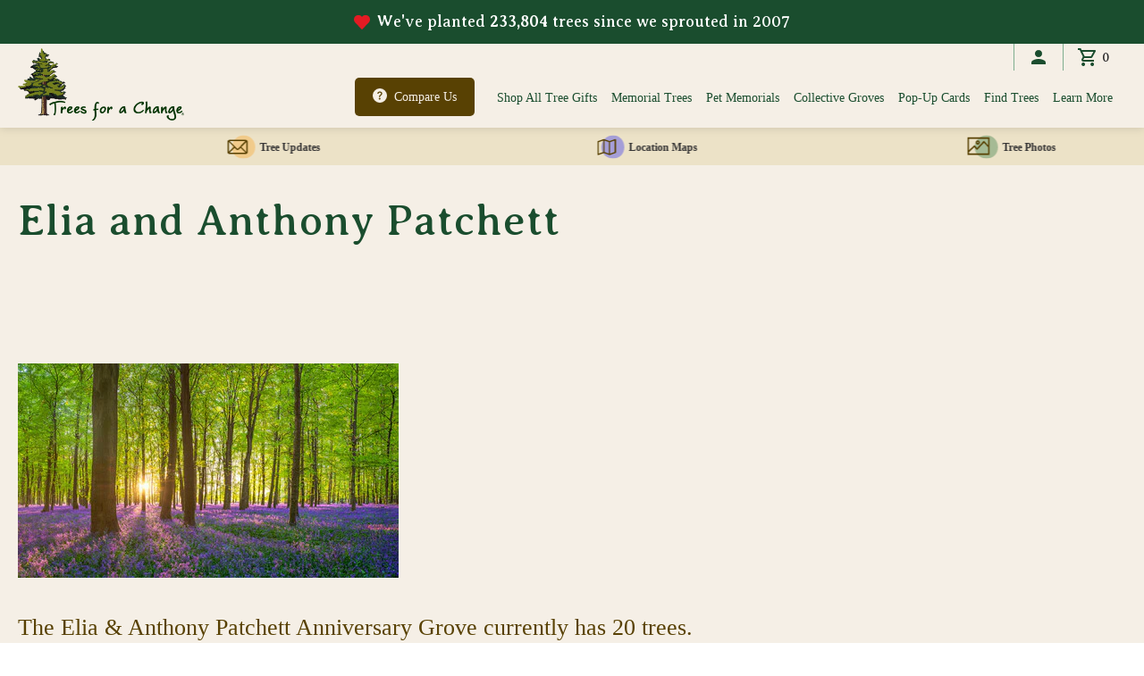

--- FILE ---
content_type: text/html; charset=utf-8
request_url: https://www.google.com/recaptcha/api2/anchor?ar=1&k=6LfHrSkUAAAAAPnKk5cT6JuKlKPzbwyTYuO8--Vr&co=aHR0cHM6Ly93d3cudHJlZXNmb3JhY2hhbmdlLmNvbTo0NDM.&hl=en&v=PoyoqOPhxBO7pBk68S4YbpHZ&size=invisible&anchor-ms=20000&execute-ms=30000&cb=wnqq032l7c30
body_size: 49468
content:
<!DOCTYPE HTML><html dir="ltr" lang="en"><head><meta http-equiv="Content-Type" content="text/html; charset=UTF-8">
<meta http-equiv="X-UA-Compatible" content="IE=edge">
<title>reCAPTCHA</title>
<style type="text/css">
/* cyrillic-ext */
@font-face {
  font-family: 'Roboto';
  font-style: normal;
  font-weight: 400;
  font-stretch: 100%;
  src: url(//fonts.gstatic.com/s/roboto/v48/KFO7CnqEu92Fr1ME7kSn66aGLdTylUAMa3GUBHMdazTgWw.woff2) format('woff2');
  unicode-range: U+0460-052F, U+1C80-1C8A, U+20B4, U+2DE0-2DFF, U+A640-A69F, U+FE2E-FE2F;
}
/* cyrillic */
@font-face {
  font-family: 'Roboto';
  font-style: normal;
  font-weight: 400;
  font-stretch: 100%;
  src: url(//fonts.gstatic.com/s/roboto/v48/KFO7CnqEu92Fr1ME7kSn66aGLdTylUAMa3iUBHMdazTgWw.woff2) format('woff2');
  unicode-range: U+0301, U+0400-045F, U+0490-0491, U+04B0-04B1, U+2116;
}
/* greek-ext */
@font-face {
  font-family: 'Roboto';
  font-style: normal;
  font-weight: 400;
  font-stretch: 100%;
  src: url(//fonts.gstatic.com/s/roboto/v48/KFO7CnqEu92Fr1ME7kSn66aGLdTylUAMa3CUBHMdazTgWw.woff2) format('woff2');
  unicode-range: U+1F00-1FFF;
}
/* greek */
@font-face {
  font-family: 'Roboto';
  font-style: normal;
  font-weight: 400;
  font-stretch: 100%;
  src: url(//fonts.gstatic.com/s/roboto/v48/KFO7CnqEu92Fr1ME7kSn66aGLdTylUAMa3-UBHMdazTgWw.woff2) format('woff2');
  unicode-range: U+0370-0377, U+037A-037F, U+0384-038A, U+038C, U+038E-03A1, U+03A3-03FF;
}
/* math */
@font-face {
  font-family: 'Roboto';
  font-style: normal;
  font-weight: 400;
  font-stretch: 100%;
  src: url(//fonts.gstatic.com/s/roboto/v48/KFO7CnqEu92Fr1ME7kSn66aGLdTylUAMawCUBHMdazTgWw.woff2) format('woff2');
  unicode-range: U+0302-0303, U+0305, U+0307-0308, U+0310, U+0312, U+0315, U+031A, U+0326-0327, U+032C, U+032F-0330, U+0332-0333, U+0338, U+033A, U+0346, U+034D, U+0391-03A1, U+03A3-03A9, U+03B1-03C9, U+03D1, U+03D5-03D6, U+03F0-03F1, U+03F4-03F5, U+2016-2017, U+2034-2038, U+203C, U+2040, U+2043, U+2047, U+2050, U+2057, U+205F, U+2070-2071, U+2074-208E, U+2090-209C, U+20D0-20DC, U+20E1, U+20E5-20EF, U+2100-2112, U+2114-2115, U+2117-2121, U+2123-214F, U+2190, U+2192, U+2194-21AE, U+21B0-21E5, U+21F1-21F2, U+21F4-2211, U+2213-2214, U+2216-22FF, U+2308-230B, U+2310, U+2319, U+231C-2321, U+2336-237A, U+237C, U+2395, U+239B-23B7, U+23D0, U+23DC-23E1, U+2474-2475, U+25AF, U+25B3, U+25B7, U+25BD, U+25C1, U+25CA, U+25CC, U+25FB, U+266D-266F, U+27C0-27FF, U+2900-2AFF, U+2B0E-2B11, U+2B30-2B4C, U+2BFE, U+3030, U+FF5B, U+FF5D, U+1D400-1D7FF, U+1EE00-1EEFF;
}
/* symbols */
@font-face {
  font-family: 'Roboto';
  font-style: normal;
  font-weight: 400;
  font-stretch: 100%;
  src: url(//fonts.gstatic.com/s/roboto/v48/KFO7CnqEu92Fr1ME7kSn66aGLdTylUAMaxKUBHMdazTgWw.woff2) format('woff2');
  unicode-range: U+0001-000C, U+000E-001F, U+007F-009F, U+20DD-20E0, U+20E2-20E4, U+2150-218F, U+2190, U+2192, U+2194-2199, U+21AF, U+21E6-21F0, U+21F3, U+2218-2219, U+2299, U+22C4-22C6, U+2300-243F, U+2440-244A, U+2460-24FF, U+25A0-27BF, U+2800-28FF, U+2921-2922, U+2981, U+29BF, U+29EB, U+2B00-2BFF, U+4DC0-4DFF, U+FFF9-FFFB, U+10140-1018E, U+10190-1019C, U+101A0, U+101D0-101FD, U+102E0-102FB, U+10E60-10E7E, U+1D2C0-1D2D3, U+1D2E0-1D37F, U+1F000-1F0FF, U+1F100-1F1AD, U+1F1E6-1F1FF, U+1F30D-1F30F, U+1F315, U+1F31C, U+1F31E, U+1F320-1F32C, U+1F336, U+1F378, U+1F37D, U+1F382, U+1F393-1F39F, U+1F3A7-1F3A8, U+1F3AC-1F3AF, U+1F3C2, U+1F3C4-1F3C6, U+1F3CA-1F3CE, U+1F3D4-1F3E0, U+1F3ED, U+1F3F1-1F3F3, U+1F3F5-1F3F7, U+1F408, U+1F415, U+1F41F, U+1F426, U+1F43F, U+1F441-1F442, U+1F444, U+1F446-1F449, U+1F44C-1F44E, U+1F453, U+1F46A, U+1F47D, U+1F4A3, U+1F4B0, U+1F4B3, U+1F4B9, U+1F4BB, U+1F4BF, U+1F4C8-1F4CB, U+1F4D6, U+1F4DA, U+1F4DF, U+1F4E3-1F4E6, U+1F4EA-1F4ED, U+1F4F7, U+1F4F9-1F4FB, U+1F4FD-1F4FE, U+1F503, U+1F507-1F50B, U+1F50D, U+1F512-1F513, U+1F53E-1F54A, U+1F54F-1F5FA, U+1F610, U+1F650-1F67F, U+1F687, U+1F68D, U+1F691, U+1F694, U+1F698, U+1F6AD, U+1F6B2, U+1F6B9-1F6BA, U+1F6BC, U+1F6C6-1F6CF, U+1F6D3-1F6D7, U+1F6E0-1F6EA, U+1F6F0-1F6F3, U+1F6F7-1F6FC, U+1F700-1F7FF, U+1F800-1F80B, U+1F810-1F847, U+1F850-1F859, U+1F860-1F887, U+1F890-1F8AD, U+1F8B0-1F8BB, U+1F8C0-1F8C1, U+1F900-1F90B, U+1F93B, U+1F946, U+1F984, U+1F996, U+1F9E9, U+1FA00-1FA6F, U+1FA70-1FA7C, U+1FA80-1FA89, U+1FA8F-1FAC6, U+1FACE-1FADC, U+1FADF-1FAE9, U+1FAF0-1FAF8, U+1FB00-1FBFF;
}
/* vietnamese */
@font-face {
  font-family: 'Roboto';
  font-style: normal;
  font-weight: 400;
  font-stretch: 100%;
  src: url(//fonts.gstatic.com/s/roboto/v48/KFO7CnqEu92Fr1ME7kSn66aGLdTylUAMa3OUBHMdazTgWw.woff2) format('woff2');
  unicode-range: U+0102-0103, U+0110-0111, U+0128-0129, U+0168-0169, U+01A0-01A1, U+01AF-01B0, U+0300-0301, U+0303-0304, U+0308-0309, U+0323, U+0329, U+1EA0-1EF9, U+20AB;
}
/* latin-ext */
@font-face {
  font-family: 'Roboto';
  font-style: normal;
  font-weight: 400;
  font-stretch: 100%;
  src: url(//fonts.gstatic.com/s/roboto/v48/KFO7CnqEu92Fr1ME7kSn66aGLdTylUAMa3KUBHMdazTgWw.woff2) format('woff2');
  unicode-range: U+0100-02BA, U+02BD-02C5, U+02C7-02CC, U+02CE-02D7, U+02DD-02FF, U+0304, U+0308, U+0329, U+1D00-1DBF, U+1E00-1E9F, U+1EF2-1EFF, U+2020, U+20A0-20AB, U+20AD-20C0, U+2113, U+2C60-2C7F, U+A720-A7FF;
}
/* latin */
@font-face {
  font-family: 'Roboto';
  font-style: normal;
  font-weight: 400;
  font-stretch: 100%;
  src: url(//fonts.gstatic.com/s/roboto/v48/KFO7CnqEu92Fr1ME7kSn66aGLdTylUAMa3yUBHMdazQ.woff2) format('woff2');
  unicode-range: U+0000-00FF, U+0131, U+0152-0153, U+02BB-02BC, U+02C6, U+02DA, U+02DC, U+0304, U+0308, U+0329, U+2000-206F, U+20AC, U+2122, U+2191, U+2193, U+2212, U+2215, U+FEFF, U+FFFD;
}
/* cyrillic-ext */
@font-face {
  font-family: 'Roboto';
  font-style: normal;
  font-weight: 500;
  font-stretch: 100%;
  src: url(//fonts.gstatic.com/s/roboto/v48/KFO7CnqEu92Fr1ME7kSn66aGLdTylUAMa3GUBHMdazTgWw.woff2) format('woff2');
  unicode-range: U+0460-052F, U+1C80-1C8A, U+20B4, U+2DE0-2DFF, U+A640-A69F, U+FE2E-FE2F;
}
/* cyrillic */
@font-face {
  font-family: 'Roboto';
  font-style: normal;
  font-weight: 500;
  font-stretch: 100%;
  src: url(//fonts.gstatic.com/s/roboto/v48/KFO7CnqEu92Fr1ME7kSn66aGLdTylUAMa3iUBHMdazTgWw.woff2) format('woff2');
  unicode-range: U+0301, U+0400-045F, U+0490-0491, U+04B0-04B1, U+2116;
}
/* greek-ext */
@font-face {
  font-family: 'Roboto';
  font-style: normal;
  font-weight: 500;
  font-stretch: 100%;
  src: url(//fonts.gstatic.com/s/roboto/v48/KFO7CnqEu92Fr1ME7kSn66aGLdTylUAMa3CUBHMdazTgWw.woff2) format('woff2');
  unicode-range: U+1F00-1FFF;
}
/* greek */
@font-face {
  font-family: 'Roboto';
  font-style: normal;
  font-weight: 500;
  font-stretch: 100%;
  src: url(//fonts.gstatic.com/s/roboto/v48/KFO7CnqEu92Fr1ME7kSn66aGLdTylUAMa3-UBHMdazTgWw.woff2) format('woff2');
  unicode-range: U+0370-0377, U+037A-037F, U+0384-038A, U+038C, U+038E-03A1, U+03A3-03FF;
}
/* math */
@font-face {
  font-family: 'Roboto';
  font-style: normal;
  font-weight: 500;
  font-stretch: 100%;
  src: url(//fonts.gstatic.com/s/roboto/v48/KFO7CnqEu92Fr1ME7kSn66aGLdTylUAMawCUBHMdazTgWw.woff2) format('woff2');
  unicode-range: U+0302-0303, U+0305, U+0307-0308, U+0310, U+0312, U+0315, U+031A, U+0326-0327, U+032C, U+032F-0330, U+0332-0333, U+0338, U+033A, U+0346, U+034D, U+0391-03A1, U+03A3-03A9, U+03B1-03C9, U+03D1, U+03D5-03D6, U+03F0-03F1, U+03F4-03F5, U+2016-2017, U+2034-2038, U+203C, U+2040, U+2043, U+2047, U+2050, U+2057, U+205F, U+2070-2071, U+2074-208E, U+2090-209C, U+20D0-20DC, U+20E1, U+20E5-20EF, U+2100-2112, U+2114-2115, U+2117-2121, U+2123-214F, U+2190, U+2192, U+2194-21AE, U+21B0-21E5, U+21F1-21F2, U+21F4-2211, U+2213-2214, U+2216-22FF, U+2308-230B, U+2310, U+2319, U+231C-2321, U+2336-237A, U+237C, U+2395, U+239B-23B7, U+23D0, U+23DC-23E1, U+2474-2475, U+25AF, U+25B3, U+25B7, U+25BD, U+25C1, U+25CA, U+25CC, U+25FB, U+266D-266F, U+27C0-27FF, U+2900-2AFF, U+2B0E-2B11, U+2B30-2B4C, U+2BFE, U+3030, U+FF5B, U+FF5D, U+1D400-1D7FF, U+1EE00-1EEFF;
}
/* symbols */
@font-face {
  font-family: 'Roboto';
  font-style: normal;
  font-weight: 500;
  font-stretch: 100%;
  src: url(//fonts.gstatic.com/s/roboto/v48/KFO7CnqEu92Fr1ME7kSn66aGLdTylUAMaxKUBHMdazTgWw.woff2) format('woff2');
  unicode-range: U+0001-000C, U+000E-001F, U+007F-009F, U+20DD-20E0, U+20E2-20E4, U+2150-218F, U+2190, U+2192, U+2194-2199, U+21AF, U+21E6-21F0, U+21F3, U+2218-2219, U+2299, U+22C4-22C6, U+2300-243F, U+2440-244A, U+2460-24FF, U+25A0-27BF, U+2800-28FF, U+2921-2922, U+2981, U+29BF, U+29EB, U+2B00-2BFF, U+4DC0-4DFF, U+FFF9-FFFB, U+10140-1018E, U+10190-1019C, U+101A0, U+101D0-101FD, U+102E0-102FB, U+10E60-10E7E, U+1D2C0-1D2D3, U+1D2E0-1D37F, U+1F000-1F0FF, U+1F100-1F1AD, U+1F1E6-1F1FF, U+1F30D-1F30F, U+1F315, U+1F31C, U+1F31E, U+1F320-1F32C, U+1F336, U+1F378, U+1F37D, U+1F382, U+1F393-1F39F, U+1F3A7-1F3A8, U+1F3AC-1F3AF, U+1F3C2, U+1F3C4-1F3C6, U+1F3CA-1F3CE, U+1F3D4-1F3E0, U+1F3ED, U+1F3F1-1F3F3, U+1F3F5-1F3F7, U+1F408, U+1F415, U+1F41F, U+1F426, U+1F43F, U+1F441-1F442, U+1F444, U+1F446-1F449, U+1F44C-1F44E, U+1F453, U+1F46A, U+1F47D, U+1F4A3, U+1F4B0, U+1F4B3, U+1F4B9, U+1F4BB, U+1F4BF, U+1F4C8-1F4CB, U+1F4D6, U+1F4DA, U+1F4DF, U+1F4E3-1F4E6, U+1F4EA-1F4ED, U+1F4F7, U+1F4F9-1F4FB, U+1F4FD-1F4FE, U+1F503, U+1F507-1F50B, U+1F50D, U+1F512-1F513, U+1F53E-1F54A, U+1F54F-1F5FA, U+1F610, U+1F650-1F67F, U+1F687, U+1F68D, U+1F691, U+1F694, U+1F698, U+1F6AD, U+1F6B2, U+1F6B9-1F6BA, U+1F6BC, U+1F6C6-1F6CF, U+1F6D3-1F6D7, U+1F6E0-1F6EA, U+1F6F0-1F6F3, U+1F6F7-1F6FC, U+1F700-1F7FF, U+1F800-1F80B, U+1F810-1F847, U+1F850-1F859, U+1F860-1F887, U+1F890-1F8AD, U+1F8B0-1F8BB, U+1F8C0-1F8C1, U+1F900-1F90B, U+1F93B, U+1F946, U+1F984, U+1F996, U+1F9E9, U+1FA00-1FA6F, U+1FA70-1FA7C, U+1FA80-1FA89, U+1FA8F-1FAC6, U+1FACE-1FADC, U+1FADF-1FAE9, U+1FAF0-1FAF8, U+1FB00-1FBFF;
}
/* vietnamese */
@font-face {
  font-family: 'Roboto';
  font-style: normal;
  font-weight: 500;
  font-stretch: 100%;
  src: url(//fonts.gstatic.com/s/roboto/v48/KFO7CnqEu92Fr1ME7kSn66aGLdTylUAMa3OUBHMdazTgWw.woff2) format('woff2');
  unicode-range: U+0102-0103, U+0110-0111, U+0128-0129, U+0168-0169, U+01A0-01A1, U+01AF-01B0, U+0300-0301, U+0303-0304, U+0308-0309, U+0323, U+0329, U+1EA0-1EF9, U+20AB;
}
/* latin-ext */
@font-face {
  font-family: 'Roboto';
  font-style: normal;
  font-weight: 500;
  font-stretch: 100%;
  src: url(//fonts.gstatic.com/s/roboto/v48/KFO7CnqEu92Fr1ME7kSn66aGLdTylUAMa3KUBHMdazTgWw.woff2) format('woff2');
  unicode-range: U+0100-02BA, U+02BD-02C5, U+02C7-02CC, U+02CE-02D7, U+02DD-02FF, U+0304, U+0308, U+0329, U+1D00-1DBF, U+1E00-1E9F, U+1EF2-1EFF, U+2020, U+20A0-20AB, U+20AD-20C0, U+2113, U+2C60-2C7F, U+A720-A7FF;
}
/* latin */
@font-face {
  font-family: 'Roboto';
  font-style: normal;
  font-weight: 500;
  font-stretch: 100%;
  src: url(//fonts.gstatic.com/s/roboto/v48/KFO7CnqEu92Fr1ME7kSn66aGLdTylUAMa3yUBHMdazQ.woff2) format('woff2');
  unicode-range: U+0000-00FF, U+0131, U+0152-0153, U+02BB-02BC, U+02C6, U+02DA, U+02DC, U+0304, U+0308, U+0329, U+2000-206F, U+20AC, U+2122, U+2191, U+2193, U+2212, U+2215, U+FEFF, U+FFFD;
}
/* cyrillic-ext */
@font-face {
  font-family: 'Roboto';
  font-style: normal;
  font-weight: 900;
  font-stretch: 100%;
  src: url(//fonts.gstatic.com/s/roboto/v48/KFO7CnqEu92Fr1ME7kSn66aGLdTylUAMa3GUBHMdazTgWw.woff2) format('woff2');
  unicode-range: U+0460-052F, U+1C80-1C8A, U+20B4, U+2DE0-2DFF, U+A640-A69F, U+FE2E-FE2F;
}
/* cyrillic */
@font-face {
  font-family: 'Roboto';
  font-style: normal;
  font-weight: 900;
  font-stretch: 100%;
  src: url(//fonts.gstatic.com/s/roboto/v48/KFO7CnqEu92Fr1ME7kSn66aGLdTylUAMa3iUBHMdazTgWw.woff2) format('woff2');
  unicode-range: U+0301, U+0400-045F, U+0490-0491, U+04B0-04B1, U+2116;
}
/* greek-ext */
@font-face {
  font-family: 'Roboto';
  font-style: normal;
  font-weight: 900;
  font-stretch: 100%;
  src: url(//fonts.gstatic.com/s/roboto/v48/KFO7CnqEu92Fr1ME7kSn66aGLdTylUAMa3CUBHMdazTgWw.woff2) format('woff2');
  unicode-range: U+1F00-1FFF;
}
/* greek */
@font-face {
  font-family: 'Roboto';
  font-style: normal;
  font-weight: 900;
  font-stretch: 100%;
  src: url(//fonts.gstatic.com/s/roboto/v48/KFO7CnqEu92Fr1ME7kSn66aGLdTylUAMa3-UBHMdazTgWw.woff2) format('woff2');
  unicode-range: U+0370-0377, U+037A-037F, U+0384-038A, U+038C, U+038E-03A1, U+03A3-03FF;
}
/* math */
@font-face {
  font-family: 'Roboto';
  font-style: normal;
  font-weight: 900;
  font-stretch: 100%;
  src: url(//fonts.gstatic.com/s/roboto/v48/KFO7CnqEu92Fr1ME7kSn66aGLdTylUAMawCUBHMdazTgWw.woff2) format('woff2');
  unicode-range: U+0302-0303, U+0305, U+0307-0308, U+0310, U+0312, U+0315, U+031A, U+0326-0327, U+032C, U+032F-0330, U+0332-0333, U+0338, U+033A, U+0346, U+034D, U+0391-03A1, U+03A3-03A9, U+03B1-03C9, U+03D1, U+03D5-03D6, U+03F0-03F1, U+03F4-03F5, U+2016-2017, U+2034-2038, U+203C, U+2040, U+2043, U+2047, U+2050, U+2057, U+205F, U+2070-2071, U+2074-208E, U+2090-209C, U+20D0-20DC, U+20E1, U+20E5-20EF, U+2100-2112, U+2114-2115, U+2117-2121, U+2123-214F, U+2190, U+2192, U+2194-21AE, U+21B0-21E5, U+21F1-21F2, U+21F4-2211, U+2213-2214, U+2216-22FF, U+2308-230B, U+2310, U+2319, U+231C-2321, U+2336-237A, U+237C, U+2395, U+239B-23B7, U+23D0, U+23DC-23E1, U+2474-2475, U+25AF, U+25B3, U+25B7, U+25BD, U+25C1, U+25CA, U+25CC, U+25FB, U+266D-266F, U+27C0-27FF, U+2900-2AFF, U+2B0E-2B11, U+2B30-2B4C, U+2BFE, U+3030, U+FF5B, U+FF5D, U+1D400-1D7FF, U+1EE00-1EEFF;
}
/* symbols */
@font-face {
  font-family: 'Roboto';
  font-style: normal;
  font-weight: 900;
  font-stretch: 100%;
  src: url(//fonts.gstatic.com/s/roboto/v48/KFO7CnqEu92Fr1ME7kSn66aGLdTylUAMaxKUBHMdazTgWw.woff2) format('woff2');
  unicode-range: U+0001-000C, U+000E-001F, U+007F-009F, U+20DD-20E0, U+20E2-20E4, U+2150-218F, U+2190, U+2192, U+2194-2199, U+21AF, U+21E6-21F0, U+21F3, U+2218-2219, U+2299, U+22C4-22C6, U+2300-243F, U+2440-244A, U+2460-24FF, U+25A0-27BF, U+2800-28FF, U+2921-2922, U+2981, U+29BF, U+29EB, U+2B00-2BFF, U+4DC0-4DFF, U+FFF9-FFFB, U+10140-1018E, U+10190-1019C, U+101A0, U+101D0-101FD, U+102E0-102FB, U+10E60-10E7E, U+1D2C0-1D2D3, U+1D2E0-1D37F, U+1F000-1F0FF, U+1F100-1F1AD, U+1F1E6-1F1FF, U+1F30D-1F30F, U+1F315, U+1F31C, U+1F31E, U+1F320-1F32C, U+1F336, U+1F378, U+1F37D, U+1F382, U+1F393-1F39F, U+1F3A7-1F3A8, U+1F3AC-1F3AF, U+1F3C2, U+1F3C4-1F3C6, U+1F3CA-1F3CE, U+1F3D4-1F3E0, U+1F3ED, U+1F3F1-1F3F3, U+1F3F5-1F3F7, U+1F408, U+1F415, U+1F41F, U+1F426, U+1F43F, U+1F441-1F442, U+1F444, U+1F446-1F449, U+1F44C-1F44E, U+1F453, U+1F46A, U+1F47D, U+1F4A3, U+1F4B0, U+1F4B3, U+1F4B9, U+1F4BB, U+1F4BF, U+1F4C8-1F4CB, U+1F4D6, U+1F4DA, U+1F4DF, U+1F4E3-1F4E6, U+1F4EA-1F4ED, U+1F4F7, U+1F4F9-1F4FB, U+1F4FD-1F4FE, U+1F503, U+1F507-1F50B, U+1F50D, U+1F512-1F513, U+1F53E-1F54A, U+1F54F-1F5FA, U+1F610, U+1F650-1F67F, U+1F687, U+1F68D, U+1F691, U+1F694, U+1F698, U+1F6AD, U+1F6B2, U+1F6B9-1F6BA, U+1F6BC, U+1F6C6-1F6CF, U+1F6D3-1F6D7, U+1F6E0-1F6EA, U+1F6F0-1F6F3, U+1F6F7-1F6FC, U+1F700-1F7FF, U+1F800-1F80B, U+1F810-1F847, U+1F850-1F859, U+1F860-1F887, U+1F890-1F8AD, U+1F8B0-1F8BB, U+1F8C0-1F8C1, U+1F900-1F90B, U+1F93B, U+1F946, U+1F984, U+1F996, U+1F9E9, U+1FA00-1FA6F, U+1FA70-1FA7C, U+1FA80-1FA89, U+1FA8F-1FAC6, U+1FACE-1FADC, U+1FADF-1FAE9, U+1FAF0-1FAF8, U+1FB00-1FBFF;
}
/* vietnamese */
@font-face {
  font-family: 'Roboto';
  font-style: normal;
  font-weight: 900;
  font-stretch: 100%;
  src: url(//fonts.gstatic.com/s/roboto/v48/KFO7CnqEu92Fr1ME7kSn66aGLdTylUAMa3OUBHMdazTgWw.woff2) format('woff2');
  unicode-range: U+0102-0103, U+0110-0111, U+0128-0129, U+0168-0169, U+01A0-01A1, U+01AF-01B0, U+0300-0301, U+0303-0304, U+0308-0309, U+0323, U+0329, U+1EA0-1EF9, U+20AB;
}
/* latin-ext */
@font-face {
  font-family: 'Roboto';
  font-style: normal;
  font-weight: 900;
  font-stretch: 100%;
  src: url(//fonts.gstatic.com/s/roboto/v48/KFO7CnqEu92Fr1ME7kSn66aGLdTylUAMa3KUBHMdazTgWw.woff2) format('woff2');
  unicode-range: U+0100-02BA, U+02BD-02C5, U+02C7-02CC, U+02CE-02D7, U+02DD-02FF, U+0304, U+0308, U+0329, U+1D00-1DBF, U+1E00-1E9F, U+1EF2-1EFF, U+2020, U+20A0-20AB, U+20AD-20C0, U+2113, U+2C60-2C7F, U+A720-A7FF;
}
/* latin */
@font-face {
  font-family: 'Roboto';
  font-style: normal;
  font-weight: 900;
  font-stretch: 100%;
  src: url(//fonts.gstatic.com/s/roboto/v48/KFO7CnqEu92Fr1ME7kSn66aGLdTylUAMa3yUBHMdazQ.woff2) format('woff2');
  unicode-range: U+0000-00FF, U+0131, U+0152-0153, U+02BB-02BC, U+02C6, U+02DA, U+02DC, U+0304, U+0308, U+0329, U+2000-206F, U+20AC, U+2122, U+2191, U+2193, U+2212, U+2215, U+FEFF, U+FFFD;
}

</style>
<link rel="stylesheet" type="text/css" href="https://www.gstatic.com/recaptcha/releases/PoyoqOPhxBO7pBk68S4YbpHZ/styles__ltr.css">
<script nonce="qgbiI03lRuAn-7xm_L6NhA" type="text/javascript">window['__recaptcha_api'] = 'https://www.google.com/recaptcha/api2/';</script>
<script type="text/javascript" src="https://www.gstatic.com/recaptcha/releases/PoyoqOPhxBO7pBk68S4YbpHZ/recaptcha__en.js" nonce="qgbiI03lRuAn-7xm_L6NhA">
      
    </script></head>
<body><div id="rc-anchor-alert" class="rc-anchor-alert"></div>
<input type="hidden" id="recaptcha-token" value="[base64]">
<script type="text/javascript" nonce="qgbiI03lRuAn-7xm_L6NhA">
      recaptcha.anchor.Main.init("[\x22ainput\x22,[\x22bgdata\x22,\x22\x22,\[base64]/[base64]/[base64]/[base64]/[base64]/[base64]/[base64]/[base64]/[base64]/[base64]\\u003d\x22,\[base64]\\u003d\\u003d\x22,\x22w4cew71sw41tw4w4w4bDtcOOTcKmfsKzwozCi8O3wpR/[base64]/DlsK4w7bCpg57woDCpgY8G8KJFcK/WcKqw4FSwqwvw6N/VFfCm8OsE33CvsKSMF1nw7zDkjw3UjTCiMOjw44dwroQKxR/TcOgwqjDmF/DqsOcZsKoYsKGC8OKcm7CrMOKw4/DqSItw6zDv8KJwqbDpyxTwozCocK/[base64]/CnMKzGy5WBk/Dn0DCh8K1wpLDlykuw74Ew5fDkCfDgMKew6vCs2Bkw59Ew58PfcKIwrXDvD3DoGM6QX1+wrHCkwDDgiXCoTdpwqHCnTjCrUsLw50/[base64]/DqMOzwq8ow5XCs8KPw4XDh2XDlGdvYcOOwqsRIF3CoMKxwpjCrMOCwpTCq2/CssORw7zCtCHDtMK2w6nCksKVw4F2OyFPB8OrwrItwqJnHcOzGXEOecKCLVPDt8KuBcKew47CswvCn0VeQE8kwo7DuBQrAHnCq8KgHwvDs8O6w71oJUPCjxHDqMOSwoYyw5nDrcO5TyHCncObw5E0X8K0wrPDgMOgPCs0VljChms4w4gQGMKOEMOYwpZ/wq8rw5rCisOzFcKbw7JiwqPCksOcwogkw4jCijfDnMOBJ3RewonCj2kQJsKNV8OVw53CrsK8wqTDnk3Cl8K3ZE0vw6/[base64]/ChX4mwqwPw5Uuw6kpw7oxw6vCk8OywpomeMKUGA7DvsOqwqhqwp7CnXnCncOGwqQGJUsRw6jDl8KewoAXNBsIwqvCuXjCucOWWcKFw6LCnUJWwot4wqA6wrnClMKSw5ZYT3LCmyrDiC/[base64]/DqsKHATpAwqIRw7VywpjDi8OkRVItacK0w7TChT7DsA/Ch8KtwrfCv3J5fQQVw65UwqbCsWTDgGjCkiZhwoTCnmDDnn3CrA/Dr8ODw4w+w6FGKHPDgsKnwrw4w6g6M8Kuw6zDvcOPwpPCuilDwrTClMKjEMOhwrjDi8OWw5xbw5XCv8KUw5wYwqXCmcOSw5FSw7jCm0ITwpbClMKvwq5Zw5APw7ksNsOvXT7CgGrDi8KHwrYdwoHDi8OtS0/CkMK8wqjCn2s2aMKCw75Iw6vCisKqK8OsATvClHHCuV/Dqzx5E8KBUzLCtMKXwoxWwqQQRcKnwo7CiGrDgcObNW3CiVQEC8K3bcKWGFjCoRDDqU7DhVprX8KMwoHDtzBgKngXdjZmQEE1w5NxIF3Dml7Dn8K6w7fDnkgAb0DDjTsiBlfCssOjw7YLYcKjfF4cwp1JUHwiw4PCkMONwr/Ch1xQw598Zh1Fwpxew5DDmwxQwo5vJ8KFwqjCuMOqw4J9w7VVBMKewrDDn8KPIcO6wrjDkVTDqC3CucOkwr/DhjsyHEpgwp3Dk2HDgcKWEWXCgBxXw7TDkV3CrCM4w5lNwqbDsMOVwrRNwrTCiiHDv8O1wqMbExIywrQNK8KRw7bCjD/Djk3CtQHCscOgw794wonDg8KZwpDCsD5IVcOOwoHCk8KKwpwAcl3DoMO1wpwyUcK7w77ClcOiw6LDtsKrw7PDgQvCn8KFwpF+wrBhw5JEPMOWTMKAwpRALsK7w7HCjsOuwrYWaRwdVivDmWDCikPDrWPCsF1XfsOVd8ODJcK/Yix2w44TORjCqiXCgcOjKcKqw7XCqHlpwqNSZsOMQsK4wpdUTsKjZ8KeMwlvw5h2fg5Gf8OKw73DoRDCsR8Lw7XDkcK2ZcODwp7DqDXCocKWQsKgPwVAKsKPaSxawoUPwph/wpVBw7IYwoB5bMOnw7s5w77DsMKPwo9iwrXCpHcKc8OgQsOpJ8OJwpjDulYtEMKHNsKMQVHCk0DCqmTDqEBobFPCuTgqw5XDlUXCi30DQ8K/w4TDrcOJw5PCkhhpKMKJExA1w7dcw7vDty3Cr8KWw7cew7PDosKycMOfPcKCRMOnUcKqw5BXW8OhMzEbV8Kbw6fCq8OiwrvCpcK7w6vChcOGR3ZnPUfCt8KhSjNvKEEYUz0Bw4/CoMKaNzLCmcO5NGfClFFywoM9w57Cu8Onw5RYAcODwqYsWRbCtcKLw41DDT3DhWZZw6TCkcK3w4PDqTPDnXPDosODwqcjw6Q8PB8yw6jCmxrCgcKzwrpiw4HCusKyaMO4wq9qwoxqwrrDvVPCgcOFZ2LDrcKNw5TCk8OuAsO1w69tw6kYc1EtODR4BmvDhHZ8wr0/w6jDjMKEw6XDhsONFsOEwr8nQcKmGMKYw4HCjWoMGz/[base64]/[base64]/OsO1YzE5wqxqGsKewrBaZB5Dw5fDnsO6w4swTEXCtcObGcOvwpzCm8KOwqTDlTHCtcKjHyrDrnHCsG7Dm2JrKcKwwpPDuT7CpVsvQQ/[base64]/DusOJw7AhaMKBwojDonYsGErDsF3DnsKpw7/DujQaw6rCgcO4OMO1Bn4Ow7nCoGM5wqBMUsOiw5XCsn7Co8K/[base64]/[base64]/Cn8Okw5LCk31xwr9iwo3Dt8OeasKPwpLCozE9wol/[base64]/Cuhk9wqY4aArDj28dwpsuEWHClcOZVjZiTAnDs8O8Zj3ChSfDgSR9ei5wwrrCv0HDjGpPwo/DqQRywrEKwqI7OsO0woE6IxHCusKLw5lmXF0/KcKqwrDCrz1SKQ3DlRLCmMKawqJ0wqDDqjXDl8OSSsOIwq7ChMO0w5lcw6Nkw5LCn8O0wqtXw6ZsworCs8KfNcK9Q8OwSkUTdMOvw5fDrMKNLMKew6bDkX7DicOIEV3DsMO/VGJEw78gd8OvfMKMK8O6AMOIwr/[base64]/DkcKdw4LDkTJJw7cTKQbDpwZtcMOuw4/DjlpFw696OknDusKgdjxPbX5Yw7bCusOtQlPDnjBxwpEQw6PCt8O9a8OUNsKjw6BJw61IHMKRwo/CnsKaYyfCinbDixEvwqjCgA0OGcK/QClUOFV2wq7Ck8KQClt4cRfClMKLwo9uw5fCgsK8ScOXRMO3w6fCjB9kb1fDq3sxwqA/[base64]/[base64]/MMKkwpR4w5/CoX/DncOJGCzClBvDq8KxwqYQbVZiHi7CncOJWMOke8OpCMOJw4Yzw6bDtMO2FMKNwph8MMKKHE7DqGRiwqbDqcO3w78hw6DCkMKdwr8/[base64]/wqdOw5XDqMK+GMOJwoFYNjA2SMKnwo1tC0gaZAYlwrzDosOMNcK+MMOvKB7CsX7Cg8O4C8KmHWNZwqjDsMOWHcKjw4d3M8KNf1jCt8OZw5vCsmbCvQZBw4rCocOrw5ojT11UM8K4Zz3DjRvChHc0wr/Dq8Ojw7LDkwfDlS5yYjFSW8OLwpsQBsKFw4EEwoAXHcKYwo7CjMObw5Upw4HCsy9jJhfCo8OMw4J/c8O8w7HCgcKuw6PCnhMwwpBGQgANeVkVw6tfwpF3w7RYZsKrDMO/w4/[base64]/DrhXDsgLCgjHCmcOVGCQMwptGw7fDisKECUnDqETClTYOw6TClcKRMsKAwpoaw7kjwqnCvsOIS8OAG1/DgsK0w5XDigfCpGzDtsOzw5BvGMKcVHUDbMKWCcKYEsKXBU4GOsKLwp96DmbDl8ObbcK8wowdw65ONGxXw48YwqfDkcKILMOWwrA8w5nDhcKLwrfCl34cUMKIwqnDnwzCmsOBw5VNw5h4wqrCtMKIw5DCvWk5w51PwpUOw6HCugbCgiBmFyZCH8KJw74PRcK8wq/DlEHDjcKZwq9zR8K7T03CqMO1Gyw/E10GwpYnwpN5QlzCv8One07Dr8KtL1o/wqJtD8KRwr7CiT/DmV/CvAPDlsKzw5jCjcOkSMKeYEXDn1pTw6NjNcO9w4Ufw7QNFMOsIRnCt8K/SMKbw7fDgsKDBGMDCMKgwrPDpUhzwrHCpWrCq8OLbcOwOgjDnhvDhS7ChMK/LTjDih41wpJTIkJYC8Kew6ZDKcK8wqLCpkfCrS7DqMKJw7LCpQVNw6rCvAlfDcKCwrrDpDfDnihbwpPDjAIhwoPDh8KnWsOCccKbw4bCjFhhVirDuWF6wrR2WlnClxMMwovCrsKheF9rw51Ow6tbw7hJw7g+c8ObAcOXw7B8wqssHHHCmkR9BsK8wo/[base64]/DhMKcwrXDn8K4BwrDnAnDoyXDhcO/MFzCiTlYC0vChj4dwpTDhMOJWQLDoxEnw4LCrMKBw6zCl8KIW3xOYVMWHcKywox8P8OEHGR+wqEIw4TCizTDlcOXw7cMaGNDwot6w4Raw4rDhhbCs8Knw58/wrcnw5/Dl2tHF2rDlQTCumR9MQAdX8KbwplpT8OSwp3Ck8K0JcOVwqTCksOtNhlPQiLDhcOuw6Q+ZwLDpkYzJxIFGMOQFXjCjMKuw7JEQj9nYjLDvMK/IMOeH8KBwrTDl8O6DWzDpDPDmhcpwrDDjMKYIE/ChwQ+Y1zDsSAFw4MEP8K6HwPDvULDnsK+ZEwPP2LCkAgyw5g6UH02w4pow6gCfGrDgsO7wrXCtEAsccOXPsK6TsONeEEXSMKiMcKUwpx4w4DCoR8UOAzDvD07KcKse3NlfzgDBXcnXAnDqUHDkTfDjARXwpAyw4JNQcKkIlweKsKRw5LDlsOKw7/[base64]/Csm7DqMKSbsKjwpHCg8O2wprDtHPCh1xiUG7CtCV1w68Vw7/ChhLDkMKxwovDrToZEMKGw5XDiMKiG8O3wrw8w7jDu8OLw4DDhcObwrPDg8OhNAc8Zj0Gwq50JsO+NcKPWxN+RT9RwoLDvsORwrpewobDtjAowroYwqbDohzCiww/wojDhhLCoMK5WS4CJxvCoMK4X8O5wrILacKlwqzDoBbClsK0MsOAECTDrhYHwpvCiSbCvDw0TcKfw7LDljnCicKvPMKqSy8eAMK4wrsxCCvDmizCt3AyIsO6HsK5wp/DvBjCqsKdYBXCtjPCintlXMK7wovCjQ7CiBfCkGTDvE/[base64]/bcOwZHQCCcKLwqzCq1s0wogRBFDDqh/DsDXCrsOvAREsw6LDisOaw67CkcOnwqYawpM1w4Bcw6luwqYewrbDksKJw7ZVwpZ7dUrClMKzwpwpwq1AwqZBPsOgJcK8w6jCksOtw7I5MFHDr8Oxw4fCvGLDlMKFwr/Cq8OswpooU8O1FsKZbcOKAcKmwpISM8OKSxQDw6rDlAduw5xUw5vCiC/DlMOoAMOkRyfCt8Kaw5rClVQFwqoTaUMlw7cwZMKSBMObw5JUKSNEwqNFZAvCp1U/dMOFek07cMKdwpfCpyFLYsKoYsKHTMOvLzjDqEzDmsOZwozCn8Ouwq/Dp8OMeMKAwqYFa8Kmw7J8wpjChz0dwrZDw5rDsAbDvQ0UH8O2KsOLdCdqw5MyZ8KDCcOkdhgpUlfDuR7Cl0fCjSHCp8OibsOmw4LDjyVHwqcyacKzCQnCgcOOw7dxf3NNw5EEw4psUcOxwpc8LXfDmxQmwptJwoAiWiUZw7/[base64]/DcK5DMOuw5nDg8OpelPDgsKrwrXDjAwCwq1wwqXCm8OlPMKiIMOKNjBIwoBCcMK+N18Yw6PDtz3DuHpowrdGHGPDj8OdGTplHjPDh8OGwpULG8KUw53CrMOjw4DDgT8YRG/CvMKtwqXCjmApw5DDuMO1woEBwp3DnsKHwqfCs8KeQx0KwpzCvQLDsFg6w7jCtMKnwrtsJ8K/w7NCf8KewoYqC8KowpbCgcKXcMOEO8Kvw7TCg0rDg8Kew7coQsOgOsKrXMKbw6jDvsOINcOWMAPDhgV5w7Z+w5vDvcODF8ONMsOHHMO/P3AiWyHCulzDmsOGDCxewrQnw7/DhhBYMS3DrUZ+ZsKYDcKgw7zDjMO3wr/[base64]/T0PCoGwVw53DuMKOCl8XS25nejPDisOjw6zDjTF0w68DHw14A39kwpYkVVkKHkMSE2DCiilaw5LDkzbCgcKfwoLCvURJC2cfwr7DrVXCpcONw6hvw6BtwqXDicKswrd8Tw7Cu8Kawog5wrAzwr/Dt8K2w6jDhXNnKT9Iw55wOVc1cQPDpcKYwrVXV091Zg0DwrLCl0LDh3rDhCzCiDvDtMKrbhQNwo/DhglCw7PCu8KWFTnDq8OBdsK7wq5xGcKrw4RKGSbDglvDv1vDjG93wr0mw7kPG8KJw5kVw5RxcQAcw4nCjijDiFMSw4pfVg/DgcKpUCQlwqMMTMKJR8Oawq3CqsKIW1o/woMlwqZ7EcOtw5RuLcKRw74MYsKlwoIaYcKXwqB/HMO2CsObH8KRFsOdRMO/MTbCmcKxw6FFwqfDlzPCkEDCm8KiwpMPYXwHFnTCkcOiwrvDkBzCqMK5PMKeHwkZRcKKwpZoH8O3woodQ8O2wr4fdMOHPsOowoxWK8KxCsK3wp/[base64]/[base64]/Cr8OPFMK4aRbCocKmw5LDngofccKjwpfDsCofw6J2w7zDpjQ9w7oSSR51ccK5w4ldw5gaw4Y0FwV0w6IxwqljSWYSFMOqw6nDumd9w4J4ez0+VW/DhcKDw6x4ZcOwbcOfLsOZA8KewofCizgDw7TCm8KZHsOFw7NBJMOkTAR+JWFxwrpNwpJUY8OlAxzDmy4UDMOLwr/DjcKAw6IAXALDkcOwZXRhEcKQwoLDqcKhw7/DgMOlwqfCosOvw5nDhw12MMKQw4oXd35Ww6TDsC/CvsKFw73DnMK4Q8OGw7zCmMKgwoXCkl19wp85LMOKw61Fw7FIw6bDlcKiD1vCggnCvwQJw4c6FcKew4jDucO6esK4wo/[base64]/CoVRZGcOqTSDDu2AVWmDDgsKCZWrCocOuw7pxwpLCs8KJKcOjf3zDr8OPJ2lWOVwXacOKOl04w7F/QcO4wrrCiW5OBEDCkzfCgjoJBMKqwoZeXWoWczHCi8Kxw746M8K1dcOQORpWw6pLwqvCvxLDvsKHwpnDv8Kjw5rDmRQ5wqjCq29rwoXDssKDWsKiw6jCkcKkfmTDjcKLYMKnCsKwwo90DcO0NUvDt8KmGDfDgsO/wqnDu8OHO8KjwpLDq1/[base64]/Cqn8dw5zDuMOnIcOLw4rCusORYl5Iwo/CjxNLwozDl8KpK00XC8ONcQ3Dt8OCwrXDqRh8HMOMD2TDm8OsdAsMXMOia0MWw7DCq0cUw51FBljDucKUw7nDl8Otw6fDicOjXcOxw63CmcKXUMO/wrvDscKMwp3Dl18wF8OYwpXDssOHw7R/NDoZM8OIw5PDjTJJw4ZHw7vDqBZxwqTDg0bCmMKiw5HDqMO4woPDh8KHesKQfsOyWcKfwqRxwp8zw7Rew6vDisOFw7cCJsO1T0jDoD/CrAbCqcKtwqfCmCrCpcKFTSYuTCbComzDscO8GMKdQn7CucKOAnM0RMOTelzDrsKRAcOdw6dnRGQXw7PDk8Oywp/Co19tw5nDlsKQaMKdC8K7A2XDgmU0RTTDmjbCtRXCgXAfwpp2YsKRw7llUsOIbcKcWcKjwrZre27Dl8KnwpUJJcO1wpsGwrnCphR/w7vDjjICVUtXKSDCjsK3w41XwpHDrsOPw55ww4TCqGgSw5ooYsKFb8OWRcOawpLCjsKsWhvCh2UzwpkVwpoew4UYwpxWaMOKwozCjWckS8KzGTzDhcKPLCHDuE1hPWDDnSzDvF7DqMODwqduwrMLKE3DhGYdw6DCrMOFw7h7fMOvex/[base64]/[base64]/[base64]/CmRxeXMONwoFSwonCj8KRYjzCoBorIsOWM8K6Dlg/[base64]/DhcKDwqcvw5TDnsOFBcKlHsOLN8OQRMKfw63DocK/[base64]/[base64]/Cl8OuZgM/w5XCmcKmQF/CnzESw6tVKMKuXMONwpHDgU3DqMOxwpTCqcKGw6FqTsOlwoPClio3w5vDlMOgfyfDgxE1HzrDiF7DqMObw7ZrK2bDk27DtsOaw4AbwpjDon/DsyRHwrvDoDjCvcOqPlw8OmTDgGTDicOmwpHClcKfVWvCtXHDjMOLccOAw6LDgQcTw5dOGsKiahkscsOhw5AFwoPDpElnQsOWKhVQw57DkMKiwoLDtsKkwoHCuMKgw6gYM8K8wo4vwrvCqMKORFoOw5/DocKawqTCvsKZXsK3w7MeCnpmw5o/wr5SLEpVw6UCL8KhwqsqJBLDpA1eQ37Cp8Kpw47Dn8OEw65qHWTCviHCmDzDssOdAjLDgQ3DpMO4w7tnw7LDmsK3WMKcwps4PhJwwpXDm8KvQjRfPcOiT8O7CEzCt8O+w4RUEcO/[base64]/[base64]/DqVvDmMOUR18ww77DmsODw6/Du8OGwpPCpMODOj/CjMKgw57DsnYrwrrDlX/Dl8OkZMK2wrjCkMKAZyrCtWHDvsKhKMKcwqXCum4jw6HDpMOIw6R7HsK5LkLCtcOndF1uwp3CjxlZXMOIwrRwW8KZw5l8wpYRw608wr4gd8KvwrjCu8KRwqvDmsO/LlzCsFrDuGfCpDhvwoTCuC8bR8KLw6JlZMO4MCIkXRtMD8O3wrHDhMK9wqTClMKuT8KGT0QlLMKoY10rwrnDuMOCw6vCsMOxw589w5BkdcOHwpfDqFrDuyMWwqJcw4NMwrTCnHkrJ3FGwqJww6/CssKSS00ld8O4wp4xG2lCwqJ4woYXBXtlwp3CnknCtFEMWcOVcjHCnMKmB3ZWbUzDi8ORw7jClSgoDcOXw6LCjSxbLlnDuBHDhHAhwrFMLMKbw7LCqMKUBAQ5w7TCtTrCrDN+wp0Dw7/CqGo+TAZYwpLCrcKsbsKoXSTDiXLDtcK/wrrDmFBBRcKQNmrDgCrClMOwwrw/R2zCq8KzYkcNAS3ChMOZw4ZswpHDgMO7wrXCm8OJwo/CnD3ChWc7L0Nrw4HDuMOmLRvCnMOIwrFBwofCmcOOwo7CicKxwqzCvcOrwpjCiMKPCcOaasK7wojCoSN7w7TCkDEbUMOoJScQEsOhw4B6wq5vw4XDlMOFFXh2w7UGXsORwq52wqrCqWXCpUbCpV8UwpzCnRVVwoNJKW/CkEjCv8ObHMODZxIjfsOVS8KgM2vDjj7CosOZaBbCrsONwoDCvX45RsOAMcONw60tZcOnw77Cqhdsw5/[base64]/[base64]/ClsOew74RasOeAsKlGx99a086f8Omw5Jcw4ZUwrwgw5ppw4c6w7oGw7PDsMO4WnBXwqRvJyTDqMKDFcKiw4fCtcKxe8K8PR/DrgfDlMK0ZwzCvcKAwpnCtMKwRMKbXMKqNMKcVkfDqsKMQkwFwpd3bsKWw5Aqw5nDusOUaEtrwpxoHcK9YMKXAWbDqm7DpsOzIsOWSsOSccKDTmRSw4EAwr4Mw5NwfcOJw7zCl0LDn8Odw4DCtMK/w7HCm8KxwrHCtsO6w7fDpx1yW0xGdcKQw4o7YCbCgwTCvQ7Cv8OPTMK9wrg7VcKXIMK7CMKoTm9KEcO2CwxTajXDhiPDkAc2NsOtw5vCrMOrw68TEC/DlWQhwqLDvC/Cl3hxwqrDhMKYPB/DmkHCjMO3MnHDuirCrsO1dMOCGMKrwojDhMODwpMZwq3CgcOrXhzDrDDCo2/[base64]/DtXfDo8O1AcKNw4jChMKwwr9IV8KKwrvCkR7DsMKBwoPCuSRlwrVhwqvCkMKRw7DDiXrDvxR7wqzCr8KRwoEEwoPDkm41wrrCty8bMMOsb8OZw6dfw59Qw7zCisKOADdUw5xBw5PCkD3DmF3DhBLDlmIxwppeRsKqAjzDrEQNXk0LRMK5wqHCmR5Jw6DDg8O/[base64]/DiwrDmTzCmsKHYxQ5VsKbw7NnLTrDtMKAw7vChMKyX8OVwoU4Tj48aw7ChjrCgMOOSsKMa2rCkTEKWMKdwrpRw4RFw7vChsOZwp/CjMKMIMKGPRzDk8OUw43Du3hnwqoGU8Kpw75iUcOZLBTDlkjCsmwpFMKje1LDpMK2wrjChwnDunTDusKqGHZbwonDgyTDnl3DtyYtcMOXXcOODB3Dv8OZwpPCucK8VT/DgmBvAMKWDcKUwpEhw4LCjcKYb8K7w4jCnXDCjAHDjjI8VMK7CCsCw5XDhl9ASsKgwrDCjHLDqyojwq12w78yCk7CoGvDqVfDphrDlVjDlALCjcOqwpA5w69EwpzCqk1dwq97wrvCrjvCg8K/w5LDhMONTcOvwq9JFh1swpLCtsOAw4Mdw4zCqcOVMQ/[base64]/w4J4w55xKcOKwqFJw77CsXbCl8KwV8Kww6nCg8KECMKlwpPCtMOkUMOPSsKxw5XDnsOxw4cyw58kw5/DuH08wonCjRXCs8KWwrxMw5fCgcONVmrCocOvGS/DonTCo8KRIC3Cl8Kww6TDsUIVw6xww6VTH8KqE1N0YCkqw4tWwpXDjSg7Z8OOFMK0VcO7w7rCtMOIIQnCh8OwK8KlGcKww6IWw51rwrzCmsOQw513wp7DqsK+wqUVwpjDjVXCli8Hwr8Wwq8Ew4/CiBYHXMK3wqrCqcK0YHJQRsKnw5skw5XCi1tnw6fDnMOew6XCgsKtw53DuMKzLMKVwrEYwpMiwqN+w7XCix4vw6HCsynDsUjDozVXdMOfwpZjw40ME8OKwq3Du8KYDRLChiIiUwLCt8O9EsK1wpzDph/CiXo2WsKtw7Jvw556LW4bw53Dn8KcT8OuVsK9wqwrwqzDq0fDvcK9KxjDnV/Cj8Klw7pHBRbDpR1qwoQHw6AhF1/CscOYw6I8cW7CtMK5Ey7DhHNLwqbCvhfDtFfDggt7woLDsU3CvxNxCnZzw4PCkjvCk8KIdw1xZ8OFHmjCoMOvw63CtTXCi8KwQGVswrFAwp1MDg3CpDPCjsOuwqojwrXCqA3CgVtyw6bDq1pzLm5jwp8zwo7Cs8Ozw60IwoRJX8OoZ2QHIwxHMn/CtsKzw5g8wox/[base64]/CvAArwoNvw63DmTBiwoPCsHgzw7zDtz1qDcONw659w7zDkU7CrUAQw6XDk8Ovw6/DhMKzw5heBV9TcHrCtjh5VsKfY1DDisKzXTRQS8O1wqMVVBRjRMOyw4HCrEXDmsOjFcO/ZsOkF8KEw7BIaQ8+XQgfVCY0wpTDtUBwFz95wr91w5obwpvDkwxdSWVyAk3CosKrw6lyQj4jEsONwp/DoT3Dr8OTCm/Cuz5YFD9OwoTCpgYUwpI5QWfCt8O7wqXCgDvCrCfDoRYtw63DpMKZw7Zvw6hcPm/[base64]/DgRDCqcK4wpTCuCzDpmDDpClLYTwjbisxVMOvwp1rwpEFHDYSw6HCjj5Cw5bCtmN1wq4aI0bCuBIzw4fCr8KOw6pDVV/[base64]/CuWp4wqDCisOmw7Q3O8OZwrvDjEIHJMK6MRnCskHDhhwJwqjDh8KTKzAaw5/DpyDCrcOLHMKSw5s1wrQdw45desO1NcKaw7jDisKUPAp/w7rDqMKpw55JbMOSw6bCkwXCq8OZw6Uhw73DpsKIwp7CjcKjw4vDmMKVw6J/w6nDm8OhQ3c6TMKYwrnDq8Otw40rHToqwoVdQ1/DoSXDpMOSw4/CsMKeCMK9TF3CgVYcwpUkw7JowovCiwrDs8O/eyjDoEHDrsKNwojDqgHCkkfCg8OewppuNSXCpWsdwpZKw4h5w5VxNMO4Jzh+w7rCqcKfw6XCsgLCjTDCvn3CkmPCuwJPfMOGHgZLJMKBwpDDkAogw6HChhfDqMKFAsKhMH/CjMKmwr/DpD3CmUV9wpbClV4/[base64]/DoMORwpLDqmnDh8O7fMKkwrjCncK1TcKEN8KwUzPDjMKcS3DDu8KKHMODS3vCgsOSUsOow5B4TsKFw7/CiXN+wrY9QBgdwpDDpmDDk8OHwoDDncKOCiFQw7rDjcKYwozConjCmihUwq1RRMOta8OewqvCs8KDwrbCogLCocOsU8O6JMKEworDhmsATVtpY8KkW8KqIcKhworCrMOTw7MAw4Aqw4/CkQcNwrvCpEfDh1XCulrCpEYPw6DChMKme8KDw4NBVgE/wpPCq8KnD0vCsDNQwq8mwrRaFMODJxFqTcOpP3HDrTJDwpw1wpXDnsOte8K4AsOawqYqw63CqsKbf8O2VcKgUMKsM0o+wqzCoMKxdh3CgVDCv8KPAlleUyRKXhrDncOaZcOOw51JAcK/w4dHHXfChS3CtlPCrVXCm8OXeAzDl8OVBsKHw4EgTsKuOzDCgMK7NGUXZcKiHQRqw45kfsK/Yg3DssOXwrLClDNnXsOVcxYkwqw/w4fCiMOUJMKZRsOIw75iwoLCksKIw4nDpGJfXsKrwr9+w6XCt0Y6w6TCjWDCs8KEwp0xwqzDmhLDkmVgw4EoUcKuw77ClxfDk8K4wpbDgcOZw7QLKsOBwpIdOMK7SMKZV8KJwqLDrXJqw7J1UEErOWEaSj/Ds8KBNArDgsOuZMO1w5bCmQPChMKPS0w8PcK8HGYtcMKbNDXDsR8fasKQw7vCjsKfKH7Du2PDm8O5wo7ChMKpZcKkw6XCpB7CjMO/[base64]/Ch8KhOsKDw4bDtU41OMOFwrzCr2BEMMO0wpAFw5dXw6zDnQvCtBAoCMO8wrsuw7caw4U9ZsOLdQ7DgsKpw7gOQcOvRsKMNUjCqsKfchR/[base64]/Dt3bCjsONw44zXcOocsKmwq/CsnLDtsOMw59GwpA+B8O2w6MSS8K1w4DCscK7wobCp0XDgsK/[base64]/[base64]/CuV5PfGNuXC/CihrCkcKDYFUFwr/CjnlwwqXDjsKJw6nDpMOeAU/Crg/DrgzDt2dEJsOpMB49w7DCtsOtJcOgMScmWMKlw580w47DlsONbcK3Uk3DgEzCgMKaMcOTNcKcw54ww5LCvxsbacK/[base64]/CpcOvwpjDnMKXC8OYwqTCo2DDsBhuJyLCkRUMSVxnw5vCvcOFLMO+w5A4w6rCnlfCk8OeWGrCvsOVw5/CukZ0w45fwr7ClFXDosO3wr8vwqgkIirDrgfDiMOEw6cwwofCgsKfwpvCo8K9JD5hwqDDnBRDNEnCmsOpI8OOPcKrw6dNSMKmFMKIwq8MB0txAwp5wo7DtHfCh1EqNsOSVELDmsKOGW7Cr8KZN8O3w71ELUXCmDZPeB/DhkE3wo00wonCulhSw7YCOsKde3wVL8Oww6QOwrRSejdgXsOqwpUXYcK3OMKhasO0agXCicO+w6NUw5bDkcOTw43DhMOEVg7DtcK3JMOcBcKeO1HDsQ/[base64]/w6Erw6PDpXUvw5TCjA9jJyXDkwXDmi7Dv8KxFsOqwqA3eT/[base64]/SXwuw4U8wojDp8OSwq9HH8OVwph6RcOFwpU4wpkOPBsPw4vCksOGw67CoMKGWMOLw5cfwqPDksO2wqtLwpwZwrTDiU8QYTbDsMKCQsKPw50YeMO2XMK0bBHCgMOrY0sKw5jCmcKLTMO+CGnDq0zCtcKjTMOkL8KPQMKxw40Qw5/Ckmpow45kdMOmw6PCmMOCKTFhw5XDgMOYL8Kje1BkwoJGWcKdwqRQIcOwKcKZwpk5w5zChkdFLcKRMsKIJGXDscKPaMOGw5bDsVI/EywYJHl1Ii9iwr3DtzxxbsOSwpLDvsOgw7bDgcOaT8OzwofDiMOMw5DDrA1uKMOAaRnDksO0w5YNw5HDpcOLJcK+SzDDsSjDiVNDw6LCj8Kdw5BtE0g/MMOhClTCu8OawpvDoz5DZ8OKUgjDnWxJw4vDgMKCYzzDtHZ9w6rCqwLCogZ8D2nCoD4DGSENE8Ksw4XCjjfDmcKyBGoKwoJfwp7CtWkiHcOTIC3CpyBEw4rDrV84a8KVw6zDmycQVRfDq8OBdDsBIR/DpV14wp95w6ppRApOw4wNAsOkLsKSGyRBUnl7wpHDnsKBUjXDoC4FVzLCm1JKesKPCcK0w59sUXppwpACw4XDnC/CpsKhw7NbYH/DisKzUXLDnDUnw5hTNz50VzdewrfCmsOcw7jCgMKfw53DpFXCvn5NC8OxwrFAY8KqHUTCknR1wr/ClsKQwqDDnMOWw4LDjS/[base64]/DuUd0w4MvD0pPw4Vww7zDucKGDsK5DCQoa8OEwpcaZnl6VXjDrcO/w48Kw5bDowbDhFYXc3kiwqNHwqrDj8OTwokvw5fDoD/[base64]/Cp8KELsOvIUZ3w7Adw5nDtA7Do8OQw48TwqQuVFtMw43DnMKpw6/CgcO/wrPDqsKlw5Vmwp5xDsOTRsOLwq/Dr8KKwqDDs8OXw5Urw4HCngx6QEcTcsOQwqYpw5TCul7DqCTDnsKBw43CrSXDucO0w59uwp/Dlk7DqTg2w6VTGcO6QMKbcULCs8KLwpEpCMKReQYpU8K7wpFVw5XCmVLDgMOiw7QBcFEhw6QjSmwUw59bZcO6PWzDmMKIN2/CnMKSI8K/JSjCnyTCq8K/w5bCtMKWEQJ2w5dDwrNBI31+DcOFDMKgwqjCncOwaE7Cj8OWwroJw5wHw65kw4DCh8KJWsKLw4zCmjfCnGHDk8KJeMKQOXJIw53Dk8KJw5XCrlFVwrrCv8Krw6AHGcONJsOuPsOxYAxQa8Kew4XDi3s/esOPeV4YeDrCrEbDtcO4FlBhw4HDr3pcwpZnICHDnyxowrHDgTzCsRIYSkBAw5jCpVt2bsOSwrgWwrrDvyJBw43CthY0RMOxWcOVO8KoFsO7QxzDrDNvw5/CgDbDrCRzWcK/w40KwqrDj8O6dcO0WFnDn8OrcMO+fsK4w5HDtMKrEDYhLsOxw5XCvSPCpl4dw4E3aMKew57CocOIJ1EGTcKCwrvDg2MJAcK2w4bDv3XDjsOIw6ghdHFNwp3DuVHCvsKQwqcYwozCpsKMwrnDgx1/TmnCmsKxFcKjwoLCsMKDwogrw5zChcK7MnjDvMO0ZVrCt8K+cmvCiT/CjcO8JCvCmQHDr8K2wpJTG8OhYcKpD8KgEBHDv8OUSsO5K8OoR8K/wrzDi8K/BQ5yw4vDjsOhCVPDtsOJGsKnAcOUwrVkw5hQcsKOw73DqcOFSMOOMDPCs1bCvsOcwpUJwrBdw4pGw6TCuFjDunDCrjfCjhLCnsOOT8KMw7rDt8K0wpnDksKCwq3DqXE1DsOaUlnDiy0nw7LCo2VQw5tiDFjCozbCn3TCo8KdXsOCEsKbY8O7bRx4D2k4wrB/[base64]/DvMKMwrEWcXrCpAPCscKieMOie8OFFcO7w4tYXcKrMCNnTTHDiz3Dl8K1w6p7TmnDqiNldANiFzMAI8Otw7vCtMKqScO1VhcrEVzDtsOIQcOBX8Ofw6IABMOqwqFcRsKrwpovblgPDStZcGFnUMOBGArDrW/Ck1YIw4xEw4LCk8O5JxE1wp5UOMKqworCksOFw6zCnMOvwqrCj8OPCMKuwqwqwpDDtVHDicKsNMKJQMOlUwjDoEtNw6AjdcOAwozDm0pZwoclQ8KkUxvDusOrw4ZCwq7Cnl0yw6TCv39lw4HDq2AIwociw75FJmjClcODIMOww6wtwqzCs8O/[base64]/DvcOrw4IJwp7Di8Knwp8zw7UTw6zCsl/CrcK8EAHCiFDCtGsjw6bDjsKcw5ZOVcK4w5XCpl8jw7/DosKJwoIPw4bCqmE0PcOMQRXDhMKBI8OOw405w5soGXjDoMObOBHCsG1qw7YrQMOxw7/CoCXCp8Opw4dSw5/[base64]/CgGIEaUjCuMKAw5LDryx1w7jDv8KSekt4w7LDsC8rwrLCtFIFw7zDhcOUa8KHw69Dw7AwG8OXEwzCtsKEbsOwaA7Dl3NuIUZvfnLDn05sPUzDs8OPIwo+wpxrwqQLHXcSA8ONwprCrlTCk8ORZwbCrcKKC2owwrt2wqVncsK7MMOdw6wfw5jCscO/w6hcwr9gwrJsRz3Do2rCsMK4CFJ7w5jClzfDhsK/w4wRMsOlw4jCqlkFQMKZK0vDrMKCDsOIw5Z5w797w7ovw4UUBsKFHzIXwrFaw4DCtMOHFFIyw5rCpl4bAsK3w6LCiMOaw5IRZXbCiMKIc8OhER/DsDXDs2XCisKSNRrCmATCim/DnsKFwqzCt2ATSFY5amgvZcKkasKSwp7CrVnDlUgIwpnClGBfHlvDnxzDi8OMwqnCnmABcsO8w61Vw4Rpw7/[base64]/w4bCjB9XDn8qUh45wpsxL1JrIMOhwrvCnSrCmC4xN8ODwplfw4VSw7rDv8OjwqkeAjzCvg\\u003d\\u003d\x22],null,[\x22conf\x22,null,\x226LfHrSkUAAAAAPnKk5cT6JuKlKPzbwyTYuO8--Vr\x22,0,null,null,null,0,[21,125,63,73,95,87,41,43,42,83,102,105,109,121],[1017145,913],0,null,null,null,null,0,null,0,null,700,1,null,0,\[base64]/76lBhnEnQkZnOKMAhk\\u003d\x22,0,1,null,null,1,null,0,1,null,null,null,0],\x22https://www.treesforachange.com:443\x22,null,[3,1,1],null,null,null,0,3600,[\x22https://www.google.com/intl/en/policies/privacy/\x22,\x22https://www.google.com/intl/en/policies/terms/\x22],\x22Ac3DmT2lxUA0iby6UHLugCDoQeps8qIxDftGFabIRN0\\u003d\x22,0,0,null,1,1768677678366,0,0,[134],null,[169,41,9,180,185],\x22RC-7IsY-xbILVGXUw\x22,null,null,null,null,null,\x220dAFcWeA6kgaP7YAgAy9tnEV2hDwuXh9jIWyESKMffv5GJBBuAk0h-WMFbIti0COBtec6OKwtFBtqBrskPV7NmvTFBVFhnQo7DyA\x22,1768760478258]");
    </script></body></html>

--- FILE ---
content_type: text/css
request_url: https://www.treesforachange.com/cdn/shop/t/40/assets/all-stylesheet.css?v=155215228152175381581757084395
body_size: 15603
content:
/** Shopify CDN: Minification failed

Line 50:40 Expected identifier but found "*"
Line 252:18 Expected ":"
Line 457:1 Unexpected "{"
Line 458:1 Unexpected "{"
Line 458:10 Expected ":"
Line 968:1 Unexpected "/"

**/
@import url('https://fonts.googleapis.com/css?family=Averia+Serif+Libre'); 
article, aside, details, figcaption, figure, footer, header, hgroup, main, nav, section, summary {display:block;}
audio, canvas, video {display:inline-block;}
audio:not([controls]) {display:none; height:0;}
[hidden] {display:none;}
html {background:var(--white); color:#000; font-family:sans-serif; -ms-text-size-adjust:100%; -webkit-text-size-adjust:100%;}
body {margin:0;}
a:focus {outline:thin dotted;}
a:active, a:hover {outline:0;}
h1 {font-size:2em; margin:0.67em 0;}
abbr[title] {border-bottom:1px dotted;}
b, strong {font-weight:bold;}
dfn {font-style:italic;}
hr {-moz-box-sizing:content-box; box-sizing:content-box; height:0;}
mark {background:#ff0; color:#000;}
code, kbd, pre, samp {font-family:monospace, serif; font-size:1em;}
pre {white-space:pre-wrap;}
q {quotes:"\201C""\201D""\2018""\2019";}
small {font-size:80%;}
sub, sup {font-size:75%; line-height:0; position:relative; vertical-align:baseline;}
sup {top:-0.5em;}
sub {bottom:-0.25em;}
img {border:0;}
svg:not(:root) {overflow:hidden;}
figure {margin:0;}
fieldset {border:none; margin:0; padding:0;}
legend {border:0; padding:0;}
button, input, select, textarea {font-family:inherit; font-size:100%; margin:0;}
button, input {line-height:normal;}
button, select {text-transform:none;}
button, html input[type="button"], input[type="reset"], input[type="submit"] {-webkit-appearance:button; cursor:pointer;}
button[disabled], html input[disabled] {cursor:default;}
input[type="checkbox"], input[type="radio"] {box-sizing:border-box; padding:0;}
input[type="search"] {-webkit-appearance:textfield; -moz-box-sizing:content-box; -webkit-box-sizing:content-box; box-sizing:content-box;}
input[type="search"]::-webkit-search-cancel-button, input[type="search"]::-webkit-search-decoration {-webkit-appearance:none;}
button::-moz-focus-inner, input::-moz-focus-inner {border:0; padding:0;}
textarea {overflow:auto; vertical-align:top;}
table {border-collapse:collapse; border-spacing:0;}
*, *:before, *:after {-moz-box-sizing:border-box; -webkit-box-sizing:border-box; box-sizing:border-box;}
.lt-ie8 .clearfix, .lt-ie8 .block-grid {*zoom:1;}
img {max-width:100%; height:auto;}
embed, object, video {max-width:100%; height:auto;}
.no-js iframe, .no-js embed, .no-js object, .no-js video {max-width:100% !important;}

body {
font-size:1em; line-height:1.618em; color:#333; background:var(--white); font-family: Georgia, Utopia, 'Times New Roman', Times, serif;
}

h1, h2, h3, h4, h5, h6 {
color: #584103;
text-transform: none;
margin:0.2em 0 0.5em 0; line-height:1.4; text-rendering:optimizelegibility; font-family: 
 Georgia, Utopia, 'Times New Roman', Times, serif;
font-weight: 
normal 
}

h1 {font-size:2.2em;}
h2 {font-size:1.8em;}
h3 {font-size:1.6em;}
h4 {font-size:1.45em;}
h5 {font-size:1.3em;}
h6 {font-size:1.1em;}
h1 img, h2 img, h3 img, h4 img, h5 img, h6 img {margin:0;}
p {font-size:1em; line-height:1.618em; margin-bottom:1.618em;}
a:focus, a:hover {color:#000;}
a {color:#009; text-decoration:underline;}
blockquote {border-left:1px solid #e8dfca; margin:0 0 1.25em; padding:0.5625em 1.25em 0 1.1875em;}
blockquote cite {color: #353434; display:block; font-size:0.8125em;}
blockquote cite:before {content:" ";}

blockquote cite a, blockquote cite a:visited {
color: #353434;
}

blockquote, blockquote p {opacity:0.65; line-height:1.6;}
strong {font-weight:bold;}
em, dfn {font-style:italic;}
dfn {font-weight:bold;}
sup, sub {line-height:0;}
abbr, acronym {border-bottom:1px dotted #666;}
address {margin:0 0 1.5em; font-style:italic;}
del {color:#666;}
pre {margin:1.5em 0; white-space:pre;}
pre, code, tt {font:1em 'andale mono', 'lucida console', monospace; line-height:1.5;}
li ul, li ol {margin:0 1.5em;}
ul, ol {font-size:1em; line-height:1.618em; margin-bottom:1.618em;}
ul {list-style-type:disc;}
ol {list-style-type:decimal;}
dl {margin:0 0 1.5em;}
dl dt {font-weight:bold;}
dd {margin-left:1.5em;}
table {margin-bottom:1.4em; width:100%;}
th {font-weight:bold;}
thead th {background:#ddd; background:rgba(0, 0, 0, 0.08); text-align:left;}
th, td, caption {padding:4px 10px 4px 5px; border: #e8dfca 1px solid;}
tr.even td {background:#f6f6f6; background:rgba(0, 0, 0, 0.02);}
tfoot {font-style:normal; font-weight:normal;}
caption {background:#eee;}
.small {font-size:.8em; margin-bottom:1.875em; line-height:1.875em;}
.large {font-size:1.2em; line-height:2.5em; margin-bottom:1.25em;}
.hide {display:none;}
.left {float:left; margin:0 20px 10px 0;}
.right {float:right; margin:0 0 10px 20px;}

body {
color: #353434;
 
background-image:none; 
}

a, a:visited {outline:none; color: #1a4d2e; text-decoration:none;}
a:hover {outline:none; color: #584103; text-decoration:underline;}
a:active, a:focus {outline:none;}
 

.button, .button:visited {
text-decoration:none; font-size:1em; width:auto; border:none; cursor:pointer; display:inline-block; line-height:1; margin:0; padding:15px 30px 15px; position:relative; text-align:center; text-decoration:none; border-radius: 5px; -webkit-transition:background-color 0.15s ease-in-out; -moz-transition:background-color 0.15s ease-in-out; -o-transition:background-color 0.15s ease-in-out; transition:background-color 0.15s ease-in-out; text-transform:uppercase;font-family:Georgia, Utopia, 'Times New Roman', Times, serif;}

.primary {background: #5f8546; color: #f5efe6!important;}
.button.primary:hover {background: #584103; color: #ffffff!important;}
.secondary {background: #f5efe6; color: #1a4d2e!important;}
.button.secondary:hover {background: #f5efe6; color: #1a4d2e!important;}
.button:hover, .button:focus {text-decoration:none;}
.button:active {-webkit-box-shadow:0 1px 0 rgba(0, 0, 0, 0.2) inset; -moz-box-shadow:0 1px 0 rgba(0, 0, 0, 0.2) inset; box-shadow:0 1px 0 rgba(0, 0, 0, 0.2) inset;}
.button.large {font-size:1.25em; padding:15px 30px 16px;}
.button.medium {font-size:1em;}
.button.small {font-size:0.85em; padding:7px 14px 8px;}
.button.disabled, .button[disabled] {opacity:0.6; cursor:default; background: #5f8546; -webkit-box-shadow:none; -moz-box-shadow:none; box-shadow:none;}

.button.disabled:hover, .button[disabled]:hover {
background: #5f8546;
}

input[type=submit].button, button.button {-webkit-appearance:none;}
input[type="submit"], input[type="text"], .button {line-height:normal !important;}

#content {
min-height:350px; background: #ffffff;
padding:20px 0 60px 0; 
background:0; 
}

 
#index #content {padding-top:0;}
 
.page-width {width:100%; max-width:1350px; margin:0 auto; padding:0 20px; position:relative;}
.block-grid {display:flex; padding:0; margin:0 -10px; flex-wrap:wrap;}
.block-grid>li {display:block; height:auto; padding:0 10px 20px 10px;}
.columns1 {margin:0;}
.columns1>li {width:100%;}
.columns2>li {width:50%;}
.columns3>li {width:33.33333%;}
.columns4>li {width:25%;}
.columns5>li {width:20%;}
.columns6>li {width:16.66667%;}
.columns7>li {width:14.28571%;}
.columns8>li {width:12.5%;}
.columns9>li {width:11.11111%;}
.columns10>li {width:10%;}
.columns11>li {width:9.09091%;}
.columns12>li {width:8.33333%;}
.show-mobile {display:none;}
.quick-view {display:none; border-radius:2px; background: #ff4c4c; color: #ffffff; line-height:2.5; position:absolute; bottom:0px; left:0px; width:100%; text-align:center;}
.product-images {float:left; width:48%; position:relative;}
.product-details {float:right; width:48%;}
.product-details h1 {font-size:1.5em; color:#333;}
.product-description {border-top:#eee 1px solid; padding:10px 0 0 0;}
.thumb {position:relative;}
.product-title {padding-top:0px;}
.qty-field {float:left; margin:0 20px 1px 0;}
.qty-field input {padding:0.7em 0.2em; width:50px;}
.qty-field label {display:block; font-size:0.8em;}
.white-popup {position:relative; background:var(--white); color:#333; padding:20px; width:90%; max-width:1200px; margin:20px auto;}
.qview .main-image {cursor:default;}
.product-variants select {padding:8px; border:#ccc 1px solid; min-width:180px;}
.product-price {font-size:1.25em;}
.product-compare-price {font-size:1em; opacity:0.5;}
.selector-wrapper {padding:0 0 10px 0;}
.selector-wrapper label {display:block; font-size:0.8em;}
#main-image .sale-item {top:15px;}
.prd-nav {font-size:0.8em; margin:0 0 20px 0;}
#social-product {list-style:none; margin:0; padding:0;}
#social-product li {float:left; margin:0 10px 10px 0;}
#social-product .share-fb span {vertical-align:top !important;}
#social-product .share-fb, #social-product .share-tw {overflow:hidden;}

.var-msg {
font-weight:bold; color: #f5efe6;
}

#search #searchresults {padding:0; margin:0;}
#searchresults ol {list-style:none; margin:0; padding:0;}
#searchresults li {padding:20px 0 0px 0; margin:20px 0 0 0; border-top: #e8dfca 1px solid;}
#searchresults .result-image {max-width:30%; margin:0 20px 5px 0;}
#searchresults h4 {margin:0 0 0.5em 0; padding:0;}
#searchresults p {margin:0 0 0.5em 0;}
#paginate {padding:20px; clear:both; margin:0 0 20px 0;}

#paginate .page {
background: #cbb28e;
}

#paginate .current {
padding:5px; background: #603913;
color: #ffffff;
border:1px solid #603913;
}

#paginate a {
color: #ffffff;
background: #cbb28e;
border:1px solid #e8dfca;
}

#paginate a:hover {
background: #603913;
color: #ffffff;
}

.show-cats h1 {float:left; width:66%;}
#blog-categories {text-align:right;}
#blog-categories label {display:block;}
#blog-categories select {padding:3px 6px; border:#ccc 1px solid;}
body.article {padding:0;}
.article {position:relative; width:100%; border-top:1px solid #e8dfca; padding:40px 0;}
.template-article .blog-article-page.article {border-top:none; padding-top:0;}
.posted-by span {display:block; width:100%;}

#comments {
padding:20px; margin:1em 0 1em 250px; clear:both; background: #dbc4a4;
}

#comments h3 {margin:0 0 1em 0; clear:both; border-bottom:2px solid #cbb28e; padding:0 0 10px 0; text-transform:uppercase;}
#comment-list {list-style:none; margin:0; padding:0;}

#comment-list li {
margin:0 0 2em 0; padding:20px; background: #fff2d9;
}

.comment-title {overflow:hidden; border-bottom: #e8dfca 1px solid; margin:0 0 1em 0; padding:5px 0;}
.comment-author {j font:bold 1.1em Arial, sans-serif; float:left;}
.comment-date {float:right; opacity:0.6;}
.comment-form {background: #fff2d9; padding:20px; border:1px solid #cbb28e; clear:both;}

.comment-form input, .comment-form textarea {
width:350px; padding:7px; border:1px solid #cbb28e;
background: #fff2d9;
color: #603913;
}

.comment-form textarea {width:100%;}
.comment-form dd {margin:0 0 1em 0}

.comment-form label {
color: #8c6239;
}

#comments ol {list-style-type:none; margin:0;}
.notice {background: #00aa00; color: #ffffff; padding:10px; margin:0 0 1em 0;}
.social-article {list-style:none; margin:10px 0 0 0; padding:0;}
.social-article li {float:left; margin:0 10px 10px 0;}
.social-article .share-fb span {vertical-align:top !important;}
.social-article .share-fb, .social-article .share-tw {width:90px; overflow:hidden;}
.gt-accordion>h4 {cursor:pointer; margin:0; padding:0.5em 0 0.5em 30px; border-top:1px solid #e8dfca; background:url( //www.treesforachange.com/cdn/shop/t/40/assets/accordion-arrow-closed.png?v=153586248833355309721744920462) no-repeat left 50%;}

.gt-accordion>h4:hover {
color: #1a4d2e;
}

.gt-accordion>h4.active {background:url( //www.treesforachange.com/cdn/shop/t/40/assets/accordion-arrow-open.png?v=49744603459545969951744920462) no-repeat left 50%;}
.gt-accordion>div {padding:0 0 1em 30px;}
.gt-accordion>h4:first-child {border:none;}
.gt-accordion p {margin:0; padding:0 0 1em 0;}
.gt-accordion ol, .gt-accordion ul {margin-bottom:0; padding-bottom:0;}
#breadcrumbs {margin:0 0 20px 0;}
#index #breadcrumbs {display:none;}
.mfp-bg {top:0; left:0; width:100%; height:100%; z-index:1042; overflow:hidden; position:fixed; background:#0b0b0b; opacity:0.8; filter:alpha(opacity=80);}
.mfp-wrap {top:0; left:0; width:100%; height:100%; z-index:99999; position:fixed; outline:none !important; -webkit-backface-visibility:hidden;}
.mfp-container {text-align:center; position:absolute; width:100%; height:100%; left:0; top:0; padding:0 8px; -webkit-box-sizing:border-box; -moz-box-sizing:border-box; box-sizing:border-box;}
.mfp-container:before {content:''; display:inline-block; height:100%; vertical-align:middle;}
.mfp-align-top .mfp-container:before {display:none;}
.mfp-content {position:relative; display:inline-block; vertical-align:middle; margin:0 auto; text-align:left; z-index:1045;}
.mfp-inline-holder .mfp-content, .mfp-ajax-holder .mfp-content {width:100%; cursor:auto;}
.mfp-ajax-cur {cursor:progress;}
.mfp-zoom-out-cur, .mfp-zoom-out-cur .mfp-image-holder .mfp-close {cursor:pointer;}
.mfp-zoom {cursor:pointer; cursor:-webkit-zoom-in; cursor:-moz-zoom-in; cursor:zoom-in;}
.mfp-auto-cursor .mfp-content {cursor:auto;}
.mfp-close, .mfp-arrow, .mfp-preloader, .mfp-counter {-webkit-user-select:none; -moz-user-select:none; user-select:none;}
.mfp-loading.mfp-figure {display:none;}
.mfp-hide {display:none !important;}
.mfp-preloader {color:#cccccc; position:absolute; top:50%; width:auto; text-align:center; margin-top:-0.8em; left:8px; right:8px; z-index:1044;}
.mfp-preloader a {color:#cccccc;}
.mfp-preloader a:hover {color:white;}
.mfp-s-ready .mfp-preloader {display:none;}
.mfp-s-error .mfp-content {display:none;}
button.mfp-close, button.mfp-arrow {overflow:visible; cursor:pointer; background:transparent; border:0; -webkit-appearance:none; display:block; outline:none; padding:0; z-index:1046; -webkit-box-shadow:none; box-shadow:none;}
button::-moz-focus-inner {padding:0; border:0;}
.mfp-close {width:44px; height:44px; line-height:44px; position:absolute; right:0; top:0; text-decoration:none; text-align:center; opacity:0.65; filter:alpha(opacity=65); padding:0 0 18px 10px; color:white; font-style:normal; font-size:28px; font-family:Arial, Baskerville, monospace;}
.mfp-close:hover, .mfp-close:focus {opacity:1; filter:alpha(opacity=100);}
.mfp-close:active {top:1px;}
.mfp-close-btn-in .mfp-close {color:#333333;}
.mfp-image-holder .mfp-close, .mfp-iframe-holder .mfp-close {color:white; right:-6px; text-align:right; padding-right:6px; width:100%;}
.mfp-counter {position:absolute; top:0; right:0; color:#cccccc; font-size:12px; line-height:18px;}
.mfp-arrow {position:absolute; opacity:0.65; filter:alpha(opacity=65); margin:0; top:50%; margin-top:-55px; padding:0; width:90px; height:110px; -webkit-tap-highlight-color:rgba(0, 0, 0, 0);}
.mfp-arrow:active {margin-top:-54px;}
.mfp-arrow:hover, .mfp-arrow:focus {opacity:1; filter:alpha(opacity=100);}
.mfp-arrow:before, .mfp-arrow:after, .mfp-arrow .mfp-b, .mfp-arrow .mfp-a {content:''; display:block; width:0; height:0; position:absolute; left:0; top:0; margin-top:35px; margin-left:35px; border:medium solid transparent;}
.mfp-arrow:after, .mfp-arrow .mfp-a {border-top-width:13px; border-bottom-width:13px; top:8px;}
.mfp-arrow:before, .mfp-arrow .mfp-b {border-top-width:21px; border-bottom-width:21px; opacity:0.7;}
.mfp-arrow-left {left:0;}
.mfp-arrow-left:after, .mfp-arrow-left .mfp-a {border-right:17px solid white; margin-left:31px;}
.mfp-arrow-left:before, .mfp-arrow-left .mfp-b {margin-left:25px; border-right:27px solid #3f3f3f;}
.mfp-arrow-right {right:0;}
.mfp-arrow-right:after, .mfp-arrow-right .mfp-a {border-left:17px solid white; margin-left:39px;}
.mfp-arrow-right:before, .mfp-arrow-right .mfp-b {border-left:27px solid #3f3f3f;}
.mfp-iframe-holder {padding-top:40px; padding-bottom:40px;}
.mfp-iframe-holder .mfp-content {line-height:0; width:100%; max-width:900px;}
.mfp-iframe-holder .mfp-close {top:-40px;}
.mfp-iframe-scaler {width:100%; height:0; overflow:hidden; padding-top:56.25%;}
.mfp-iframe-scaler iframe {position:absolute; display:block; top:0; left:0; width:100%; height:100%; box-shadow:0 0 8px rgba(0, 0, 0, 0.6); background:black;}
.box-first ul {column-count:3;}
img.mfp-img {width:auto; max-width:100%; height:auto; display:block; line-height:0; -webkit-box-sizing:border-box; -moz-box-sizing:border-box; box-sizing:border-box; padding:40px 0 40px; margin:0 auto;}
.mfp-figure {line-height:0;}
.mfp-figure:after {content:''; position:absolute; left:0; top:40px; bottom:40px; display:block; right:0; width:auto; height:auto; z-index:-1; box-shadow:0 0 8px rgba(0, 0, 0, 0.6); background:#444444;}
.mfp-figure small {color:#bdbdbd; display:block; font-size:12px; line-height:14px;}
.mfp-figure figure {margin:0;}
.mfp-bottom-bar {margin-top:-36px; position:absolute; top:100%; left:0; width:100%; cursor:auto;}
.mfp-title {text-align:left; line-height:18px; color:#f3f3f3; word-wrap:break-word; padding-right:36px;}
.mfp-image-holder .mfp-content {max-width:100%;}
.mfp-gallery .mfp-image-holder .mfp-figure {cursor:pointer;}

@media screen and (max-width: 800px) and (orientation:landscape), screen and (max-height:300px) {
.mfp-img-mobile .mfp-image-holder {padding-left:0; padding-right:0;}
.mfp-img-mobile img.mfp-img {padding:0;}
.mfp-img-mobile .mfp-figure:after {top:0; bottom:0;}
.mfp-img-mobile .mfp-figure small {display:inline; margin-left:5px;}
.mfp-img-mobile .mfp-bottom-bar {background:rgba(0, 0, 0, 0.6); bottom:0; margin:0; top:auto; padding:3px 5px; position:fixed; -webkit-box-sizing:border-box; -moz-box-sizing:border-box; box-sizing:border-box;}
.mfp-img-mobile .mfp-bottom-bar:empty {padding:0;}
.mfp-img-mobile .mfp-counter {right:5px; top:3px;}
.mfp-img-mobile .mfp-close {top:0; right:0; width:35px; height:35px; line-height:35px; background:rgba(0, 0, 0, 0.6); position:fixed; text-align:center; padding:0;}
}

@media all and (max-width: 900px) {
.mfp-arrow {-webkit-transform:scale(0.75); transform:scale(0.75);}
.mfp-arrow-left {-webkit-transform-origin:0; transform-origin:0;}
.mfp-arrow-right {-webkit-transform-origin:100%; transform-origin:100%;}
.mfp-container {padding-left:6px; padding-right:6px;}
}

.mfp-ie7 .mfp-img {padding:0;}
.mfp-ie7 .mfp-bottom-bar {width:600px; left:50%; margin-left:-300px; margin-top:5px; padding-bottom:5px;}
.mfp-ie7 .mfp-container {padding:0;}
.mfp-ie7 .mfp-content {padding-top:44px;}
.mfp-ie7 .mfp-close {top:0; right:0; padding-top:0;}
.mfp-fade.mfp-bg {opacity:0; -webkit-transition:all 0.15s ease-out; -moz-transition:all 0.15s ease-out; transition:all 0.15s ease-out;}
.mfp-fade.mfp-bg.mfp-ready {opacity:0.8;}
.mfp-fade.mfp-bg.mfp-removing {opacity:0;}
.mfp-fade.mfp-wrap .mfp-content {opacity:0; -webkit-transition:all 0.3s ease-out; -moz-transition:all 0.3s ease-out; transition:all 0.3s ease-out;}
.mfp-fade.mfp-wrap.mfp-ready .mfp-content {opacity:1;}
.mfp-fade.mfp-wrap.mfp-removing .mfp-content {opacity:0;}
.instructions {line-height:1.2; background:#a00 url(quick-tip-smaller.png) no-repeat 10px 10px; padding:75px 10px 10px 10px; color:var(--white); font-size:1.25em;}
.contact-form input, .contact-form textarea {padding:5px; border:#ccc 1px solid;}
.feedback {font-size:14px; padding:20px; margin:0 0 20px 0;}
.feedback p {margin:0;}
.successForm {background:#3c7; color:var(--white); font-size:18px;}
.contact-form textarea {width:40em; max-width:100%;}
#customer-area form p {margin:0 0 1em 0;}
p.note {margin:0 0 1em 0;}
.input-text {width:100%; padding:5px; border:#ccc 1px solid;}
.errors {background:#a00; padding:10px; margin:0 0 10px 0; color:var(--white);}
.errors ul {margin:0; padding:0 0 0 20px;}
.errors ul li a {color:var(--white); font-weight:bold;}
.errors ul li a:hover {text-decoration:underline; text-underline-offset:2px;}
#customer-sidebar {margin:0 0 20px 0;}
#customer-sidebar p {margin:0;}
.customer_address {margin:30px 0;}
.customer_address p {margin:0;}
.address_title {font-weight:bold;}
.customer_address p {overflow:hidden;}
.customer_address label {float:left; width:100px;}
.customer_address input, .customer_address select {width:300px; padding:5px;}
.customer_address input[type="checkbox"] {width:auto;}
.customer_address input.button[type="submit"] {width:auto; padding:10px 20px 11px 20px;}
#order_address {overflow:hidden; padding:0 0 30px 0; font-size:0.85em;}
#order_address p {margin:0;}
#order_address h5 {font-size:1.25em;}
#order_payment {float:left; width:350px; padding:0 60px 0 0;}
.order_total td {border-top:#333 1px solid; font-style:normal; font-weight:bold;}
th.total, td.total {text-align:right}
th.center, td.center {text-align:center;}

@media screen and (max-width: 40em) {
.sympathy_products .desc1, .sympathy_products p {display:none}
.show-mobile {display:block;}
.hide-for-mobile {display:none;}
#logo {float:none; text-align:center; width:100%;}
#cart-link {border-radius:0; padding:10px 0px 10px 38px; position:relative; right:auto; top:auto; display:block;}
#cart-link em {display:none;}
#currency-switch {top:5px;}
#logo {padding-top:40px;}
#navigation #main-nav li.mobile-search {background:#222; padding:20px; border-bottom:#000 1px solid; overflow:hidden;}
.mobile-search label {display:none;}
.mobile-search button {width:30%; border-radius:none; height:40px; line-height:40px; padding:0; font-size:1em; border-radius:0 3px 3px 0;}
.mobile-search .search-input {float:left; width:70%; background:var(--white); height:40px; border-radius:3px 0 0 3px; padding-left:8px;}
#footer #column1, #footer #column2, #footer #column3, #footer #other-cols {width:100%;}
.cart-header {display:none !important;}
.mobile-action {display:inline;}
.cart-col1 {float:left; width:30%;}
.cart-col2, .cart-col3, .cart-col4, .cart-col5, .cart-col6 {float:right; width:70%; padding:0 0 0 10px;}
.cart-col2 {font-size:1.1em;}
.cart-col3 {font-weight:bold;}
.cart-col4 label {display:block; font-size:0.8em; float:left; margin:0 5px 0 0; line-height:2.2;}
.cart-col4 input {width:20%;}
.cart-col4 em {font-size:0.8em;}
.cart-col5, .cart-col6 {display:none;}
.cart-totals {padding:10px 0;}
.cart-tot1 {float:none; width:100%; text-align:center;}
.cart-tot2 {float:none; width:100%; text-align:center; padding:10px 0 0 0;}
#cart-note label {display:block; float:none;}
#note {width:100%;}
.cart-act2 {float:none; width:100%; text-align:center}
.cart-act2 .button {font-size:1.6em; width:100%;}
#login-form, #login-sub {float:none; width:100%; margin:0 0 60px 0;}
#order_payment {float:none; width:100%; padding:0px;}
.customer_address label {float:none; width:100%;}
.customer_address input, .customer_address select {width:100%; padding:5px;}
.customer_address input[type="checkbox"] {width:auto; margin-left:0px;}
.show-cats h1 {float:none; width:100%;}
#blog-categories {text-align:left; margin:0 0 15px 0;}
.article {padding-left:0;}
.posted-by {position:relative; left:auto; top:auto;}
#comments {margin-left:0;}
.comment-form input, .comment-form textarea {width:100%;}
.posted-by {width:100%;}
.posted-by span {display:inline; width:auto;}
.posted-by a {display:inline-block; padding:2px 8px; border-radius:2px; background:rgba(0, 0, 0, 0.05); margin:0 10px 0 0;}
#newsletter input {float:none; width:100%; margin:0 0 10px;}
.sort-enabled h1 {float:none; width:100%;}
.sort-selector {width:100%; float:none; max-width:200px;}
}

#page-registry-month-current-year .current_year_link {padding-top:20px;}
#page-registry-month-current-year .current_year_link p {min-height:auto;}
#page-registry-month-current-year #newsletter.ctct-embed-signup.signup-ab {top:52px !important;}

 {
 {settings.user_css}
}

.block-grid.petname2 {box-sizing:border-box; float:left; padding:0 10px; width:33%}
.block-grid.petname1 {box-sizing:border-box; float:left; padding:0 10px; width:33%}
#main-nav, .block-grid.petname1 li, .block-grid.petname2 li {width:100% !important}
#cart-link {background:#584103 url(" //www.treesforachange.com/cdn/shop/t/40/assets/tree-in-cart.png?v=1198641676414873741744921140") no-repeat scroll 10px center; background-size:19%; float:right; padding:20px 14px 5px 58px !important;}
.homepage_quote p {font-size:17px !important; font-weight:400 !important}
.sponsors ul {width:100% !important}
.sponsors ul li {width:15% !important}
.prod-th>p {font-size:13px}
.sub ul {padding:20px 0 20px 3px !important}
.addon ul li, .listm>li, .listmain>li {background:url(/cdn/shop/t/2/assets/tree.png?18083922626482500681) 0 8px no-repeat rgba(0, 0, 0, 0); padding:0 0 10px 30px}
.addon ul {list-style:none; column-count:3; width:100%;}
.listm>li, .listmain>li {list-style:none; width:33%}
.pg-find-a-tree-gift-name-registry .listmain li {float:none !important; width:100% !important; text-align:left}
.p_text {float:left}
.listmain li a {font-size:18px; font-weight:700}
.ques {margin:20px 0 0 25px;}
.mid {margin:6px 0 0; display:flex;}
body.pg-tree-locations-maps-and-photos table#tree_locations tr td {border:0; float:left; width:25%; margin:0 0 10px;}

@media(max-width:1199px) {
.productimage {float:left; width:65% !important}
#footer {padding:0 10px}
.mid ul li p a {font-size:12px}
#footer #column1 {width:40%}
.columns4 li a span h2, .columns4 li a span.product-title {font-size:16px}
.quote-outer b img {position:relative; top:0; left:0}
.quote-outer {padding:5px 10px; border:5px solid orange; box-shadow:1px 2px 7px 2px; box-sizing:border-box}
}

@media(max-width:1135px) {
.search-form {max-width:520px !important; width:100%;}
.pg-find-a-tree-gift-name-registry .listmain li {width:300px !important}
.tree_occasion_list>center {overflow-x:hidden}
img.bubble {width:140px !important}
#product-details .titlep h1 {font-size:24px !important}
.lft12 {width:55% !important}
.rt12 {float:right !important}
.addon p {float:inherit !important; margin-right:75px}
}

@media(max-width:1050px) {
.productimage {float:left; width:50%}
#content .page-width.clearfix #product-details {float:right; overflow:visible; width:48% !important}
#footer #column2 {width:38%}
#footer #column3 {width:56%}
.addon p {float:inherit !important; margin-right:109px}
.petname1, .petname1 li {float:none !important}
.petname2 {float:left; width:30%}
.petname2.block-grid li {float:none}
}

@media (max-width:1024px) {
.rt12 {width:46%}
.rt12 iframe {padding:0 !important; width:100%}
.subs1.link9.has-menu>a {margin-right:59px}
#main-nav {font-size:11px}
.lft12 {width:47% !important}
.lft12 img {margin-top:4%}
.cart-tot2 {font-size:18px}
#content .page-width.clearfix {overflow-x:hidden}
.addon p {float:inherit !important; margin-right:109px}
}

@media (max-width:991px) {
.cart-act1 {width:20%}
.ques {width:30%; text-align:center}
.mid {width:100%; justify-content:space-between}
.cart-act2 {float:left}
.sponsors ul {display:inline !important; width:100% !important}
.sponsors ul li {margin:0 1%; width:14% !important}
body.pg-random-tree-fun .pg-random-tree-fun .name img {width:225px}
.page-width ul.block-grid.petname1, .page-width ul.block-grid.petname2 {float:left !important; width:33%}
.slider-content {padding:0 70px}
.slider-content h2 {font-size:34px; line-height:24px}
.slider-content p {font-size:20px}
}

@media (max-width:900px) {
.productimage {float:left !important; width:65% !important}
#content .page-width.clearfix #product-details {float:right; overflow:visible; width:48%}
#footer #column1, #footer #other-cols {width:100%}
#footer #column2 {width:46%}
#footer #column3 {width:48%}
#page-tree-location .petr {float:none !important}
}

@media (max-width:856px) {
.lft12 {width:47% !important}
#page-tree-location .petr {float:none !important}
}

@media (max-width:800px) {
#newsletter.ctct-embed-signup.signup-ab {position:relative !important; width:100% !important; top:0 !important; left:0 !important}
#page-registry-month-current-year #newsletter.ctct-embed-signup.signup-ab, #page-registry-month-past-years #newsletter.ctct-embed-signup.signup-ab {width:100% !important; left:0 !important; top:0 !important; float:left; position:relative !important}
.addon .petr>p {width:80% !important}
.addon .petr+#newsletter.signup-ab+script+script+div p {float:left !important}
.addon .petr img {float:none;}
}

@media(max-width:768px) {
.cart-act1 {float:left}
.pg-random-tree-fun .name img {height:185px}
.name {min-height:inherit; line-height:17px; margin-top:4px !important}
.ques {float:left; margin:15px 0 0; width:75%}
.cart-act1 p.go-back {line-height:20px; margin-bottom:0}
.mid>ul {float:left; padding-left:0; width:100%}
#collection-desc img, #page-tree-location .petr {float:none !important}
#collection-desc img {display:block; margin:0 auto 20px !important}
.addon .petr>p {width:auto !important; float:left !important}
.addon .petr+#newsletter.signup-ab+script+script+div p {float:none !important}
}

@media(max-width:767px) {
.cart-act1, .cart-act2, .ques {text-align:center}
.listm li, .namerlist li {width:100%}
#content .page-width.clearfix #product-details {float:left; overflow:visible; padding:0; width:100% !important}
.cart-act1, .mid, .ques {width:100%}
.cart-act1, .ques {float:left}
.cart-act2 {float:none; width:20%; margin:0 auto}
.cart-act2 .button {font-size:16px; padding:12px 0; width:100%}
#newsletter p {font-size:13px}
.listmain>li {width:270px}
#page-tree-location .petr {float:none !important}
}

@media(max-width:650px) {
#page-registry-month-past-years #newsletter.ctct-embed-signup.signup-ab {position:relative !important; width:100% !important; top:0 !important; left:0 !important}
.cart-act1, .ques {text-align:center}
.productimage {float:left; width:65%}
#footer #column2, #footer #column3, .cart-act1, .cart-act2 .button, .ques {width:100%}
.pg-random-tree-fun .name img {height:115px !important}
.name {min-height:35px !important}
.sponsors ul li {margin:0 1% 5px; width:24% !important}
.welcome-text strong {float:left; line-height:22px; margin:0 0 10px; width:100% !important}
#cart-link {background:url(/cdn/shop/t/2/assets/tree-in-cart.png?8308035707889921919) 10px center no-repeat #584103 !important; padding:11px 14px 9px 58px !important; background-size:28px !important}
.mid {float:left; margin:6px 0 0; text-align:left; width:100%}
.mid img {height:auto}
#page-tree-location #newsletter.ctct-embed-signup.signup-ab {top:115px !important; width:70% !important}
}

.giftul {list-style:none; padding:0}
.giftul li {background:url(/cdn/shop/t/2/assets/tree.png?18083922626482500681) 0 13px no-repeat rgba(0, 0, 0, 0); padding:10px 0 0 30px}
#credits>p {line-height:26px}
#credits>p>span {font-size:16px}
.thanksmsg {color:#e98927; font-size:20px; padding:10px 0 5px}
.greenbusiness {max-height:130px; width:auto}
ul.footer_p {display:list-item; padding:0 0 0 30px !important}
ul.footer_p li {padding:0 10px 10px 0; list-style-type:disc; color:#584103 !important}
ul.footer_p li span {color:#000 !important}
.aticon-compact {background:url(" //www.treesforachange.com/cdn/shop/t/40/assets/share.png?v=154578634334906410761744921127") no-repeat !important; background-color:transparent !important;}
.addthis_toolbox {padding:27px 0 0 0 !important;}
.quote-outer b {font-size:17px !important; color:#000 !important;}
.quote-outer {padding:5px 0 5px 0px; border:5px solid orange; box-shadow:1px 2px 7px 2px;}
.listmain.pet {padding:0;}
.pet li {float:none !important; text-align:left; max-width:520px; width:100%; margin:0 auto;}
#page-pet-registry-photo .collection-th li {min-height:260px;}
.realtor-page>h5 {color:#707070; font-size:18px; margin:-10px 0 -5px;}
.texto-link {font-size:12px;}
.texto-link a {font-size:12px;}
.name-comp {font-size:14px;}
.gift-text {float:left; font-size:16px; width:100%;}
.realtor-page>p {color:#101010; float:left; font-size:14px; margin:10px 0;}
.spire-page h3 {background:#ddeef1; margin:0; padding:30px 0 7px}
.spire-page h6 {margin:15px 0 0}
.spire-page>p {font-size:16px; margin-bottom:0}
p.bg-heading-text {margin-top:5px}
h4.bg-heading {background:#757f1e; color:var(--white); margin:15px 0 0; text-indent:10px}
h3.smi, h3.smi:hover {text-decoration:underline}
#product-description ul, .mid li, div#collection-desc ul {list-style:none}
.date, .date1 {padding:0 0 10px; margin:0; font-size:13px}
.imgbtm p {margin:0 0 10px; padding:0; font-size:13px}
.pg-eartheasy img {float:left; margin:0 10px 0 0}
.pg-eartheasy h3 {margin:15px 0}
.prc {font-size:14px; font-style:italic}
.option_type_id_1112131, h3.smi {color:#f0b043; font-weight:700}
#product-description li, .fundraise_bullets span, div#collection-desc li {background:url(/cdn/shop/t/2/assets/tree.png) 0 10px no-repeat; padding:6px 0 0 30px}
.fundraise_bullets span {background-position:11px 0}
.mobile-show {display:none}
.Sympathy-Message {display:none; background-clip:padding-box; background-color:var(--white); border:4px solid #000; border-radius:0; box-shadow:0 3px 7px rgba(0, 0, 0, .3); left:12px !important; position:fixed; top:115px !important; z-index:1050; padding:15px 0 0 22px; height:550px; overflow:visible}
#product-description ul, p.lst {padding:0}
.Sympathy-Message .fancybox-close {right:-8px; top:-29px}
h3.smi {cursor:pointer; font-family:Georgia; font-size:1.1em}
.btnu {margin:0 10px 0 0}
p.lst {margin:0; line-height:20px}
.cart-col2 b {font-size:14px}
a.productimage.smallimg:first-child {margin-top:0}
a.productimage.smallimg {margin:0 0 12px}
ul.contestphoto {margin:0; width:50%; padding:0 0 0 24px}
.photocontest p {margin:0; padding:0; width:60%; text-align:center}
.pg-amazing-tree-photos .photocontest p {width:85%}
.pg-random-tree-fun .name img {width:300px; height:225px}
.shappify_option {margin:10px 0 0}
.mid li {float:left; margin:0 1%; padding:0;}
.mid li p {margin:0 0 0 4px}
.mid ul li p a {font-size:14px}
.pg-sympathy-message-ideas .quote-outer {padding:5px 0 0 35px; margin:34px 0 0; background:var(--white); clear:both}
.sympathy_products p {margin:0}
#option_total {display:none !important}
.mid>ul {padding:0 0 0 10px; display:flex;}
.bubble {float:right}
.spr-review {padding:0 !important}
.spr-review-content {margin:0 0 10px !important}
.fluid-width-video-wrapper embed, .fluid-width-video-wrapper iframe, .fluid-width-video-wrapper object {height:auto !important; left:0; position:inherit !important; top:0; width:auto !important}
.fluid-width-video-wrapper {padding-top:0 !important}
.lft12 {float:left; width:62%}
.rt12 {float:left; margin-top:15px}
.mid li:last-child p {margin:0 0 0 16px;}
.namerlist1 {clear:both; float:none !important}
.addon h5 a {font-size:15px; line-height:16px; margin:-8px 0 0; min-height:170px}
.addon h5 {float:none; font-weight:700; min-height:180px; padding:0 0 0 10px; width:100%; font-size:16px; color:#000; margin:26px 0 0}
.cart-tot3 {width:45%}
.hide1 {width:100%}
.cart-tot3 h4 {border-bottom:medium none !important; line-height:25px !important}

@media (max-width:979px) {
#main-nav {font-size:10px}
.subs1.link9.has-menu>a {margin-right:51px}
.pg-random-tree-fun .name img {height:170px; width:225px}
}

@media (max-width:954px) {
.tree_occasion_list ul {width:30% !important}
.name>a {font-size:13px}
.name {margin:0 0 0 2%}
#tree_locations .name>a {font-size:16px}
.pg-random-tree-fun .name img {width:225px}
.addon p {line-height:18px !important}
#page-registry-month-past-years #newsletter.ctct-embed-signup.signup-ab {width:40% !important}
#newsletter input {width:62% !important}
}

@media (max-width:900px) {
.lft12 {width:100% !important}
.rt12 {display:table; float:none !important; margin:0 auto}
.rt12>iframe {padding:0 !important}
.pg-random-tree-fun .name img {width:225px}
.name>a {font-size:12px}
#tree_locations .name>a {font-size:16px}
.addon .petr>p {width:55%; margin:0 0 0 5px !important; padding:0}
#page-tree-location #newsletter.ctct-embed-signup.signup-ab {margin:15px 0 0 !important; top:95px !important; left:180px !important}
.addon p {line-height:22px !important}
}

@media (max-width:833px) {
.addon p {margin-right:0}
#newsletter input {width:60% !important}
.addon .petr>p {width:53%}
#page-tree-location #newsletter.ctct-embed-signup.signup-ab {width:50% !important}
#newsletter.ctct-embed-signup.signup-ab {left:145px}
#page-registry-month-past-years #newsletter.ctct-embed-signup.signup-ab {width:100% !important}
}

@media (max-width:768px) {
.welcome-text iframe {width:100%; height:auto}
.images_1, .images_2 {width:100%}
.box-first ul li {float:none; width:100%}
.llist.list1 a {font-size:15px}
.petr+div p a {margin:15px 0 0 6px; text-indent:0}
.lft12 {width:100% !important}
.page-width.clearfix .product-title {font-size:14px; font-weight:400}
}

@media(max-width:767px) {
.page-width ul.block-grid.petname1, .page-width ul.block-grid.petname2 {float:left !important; text-align:center; width:100%}
.cart-tot3 {width:100% !important}
.pg-random-tree-fun .name img {width:188px}
.petr {float:none !important; width:467px}
.petr>p {float:right !important}
#page-tree-location #newsletter.ctct-embed-signup.signup-ab {width:60% !important;}
.search-input {font-size:14px}
}

@media (max-width:650px) {
#page-tree-location #newsletter.ctct-embed-signup.signup-ab {top:115px !important; width:70% !important;}
#page-tree-location h1 {font-size:26px;}
}

@media (max-width:640px) {
#collection-desc img {width:100%}
div#logo {margin-top:0}
.lft12 img {margin-top:6%; width:30%}
body#blog .imgCaptionImg img {width:90%}
.addon p {padding:0; line-height:18px !important}
.addon ul {width:100%}
.block-grid>li {margin:0 auto}
.tree_occasion_list ul {width:100% !important}
#logo {min-height:auto}
.article.clearfix h3, p.posted-by {text-align:center; width:100%}
.article-content>div a, .article-content>span {float:none; text-align:left; width:auto}
.imgCaptionTable.OneColumnMobile {float:left}
body.pg-tree-locations-maps-and-photos table#tree_locations tr td {width:100%; margin:0 0 20px}
#footer #popular-products>img {width:31%; max-width:144px}
.sympathy_products p {display:block !important; margin:0}
.block-grid>li {float:none; width:60% !important; text-align:center}
#content .block-grid.columns4.collection-th>li {text-align:center !important}
.slider-content {padding:0 40px}
.slider-content p {font-size:18px; line-height:20px}
}

@media (max-width:639px) {
.pg-random-tree-fun .name img {width:150px;}
#page-tree-location #newsletter.ctct-embed-signup.signup-ab {width:60% !important;}
}

@media (max-width:540px) {
p.trees_planted {float:none !important}
.pg-random-tree-fun .name img {width:136px}
#page-tree-location #newsletter.ctct-embed-signup.signup-ab {top:145px !important}
}

@media (max-width:510px) {
#page-tree-location #newsletter.ctct-embed-signup.signup-ab {top:0px !important; width:100% !important; position:relative !important; left:0 !important;}
}

@media (max-width:480px) {
h1#page-title {font-size:21px}
.block-grid>li {margin:0 auto; width:60% !important}
.box-first ul li, table#tree_locations tr td {width:100%}
body#blog .imgCaptionImg img {width:90% !important}
ul.listm, .pet_memorial_meta li {width:100% !important}
.pg-pet-memorials-pet-sympathy-gifts-dog-or-cat-memorial .tab_meta {text-align:justify;}
.tab_meta p i strong {float:left; text-align:justify !important}
.giving_back_list>p, .lft12 p {float:left; text-align:justify}
.box-first ul {margin:0; padding:0 0 0 20px}
.cart-act2 .button {padding:10px 0; text-align:center}
#product-description b, #tabs-1, .pg-green-fundraising-green-fundraisers-eco-friendly-fundraisers #collection-desc>p {text-align:left; float:none;}
.pg-random-tree-fun .name img {height:auto !important}
table#contents-table td {width:100% !important; float:left}
.name>a {font-size:17px}
.cart-act2 {width:40%}
.mid li {width:48%;}
.sponsors ul li {width:28% !important}
#content span.thumb>img {width:58% !important}
.trees_planted {width:100%; margin:0 !important}
.title_price_grouping.mobile_title>h1 {font-size:25px}
.pg-green-fundraising-green-fundraisers-eco-friendly-fundraisers #collection-desc>p span {float:left; text-align:left}
.giftul li, .page-width.clearfix>p, .tab_meta>p, .welcome-text>li, .welcome-text>p {text-align:justify}
.welcome-text>h3 {font-size:23px}
body.pg-april-2012-august-2012-shasta-trinity-national-forest .bottom_images>div {width:100% !important}
body.pg-april-2012-august-2012-shasta-trinity-national-forest .page-width.clearfix img {display:block; float:none; margin:0 auto}
#content .page-width.clearfix>p {text-align:left}
.slider-content {padding:0 15px;}
.slider-content h2 {font-size:24px; line-height:24px}
.slider-content p {font-size:16px; line-height:24px}
.addon ul {column-count:1 !important;}
#pup_masonry .gallery li {width:100%; max-width:100%;}
}

@media (max-width:479px) {
.pg-random-tree-fun .name img {width:136px}
.imgCaptionImg img {width:80%}
.petr>p {float:right;}
}

@media (max-width:440px) {
.addon p, .petr, .petr>p {float:right}
.rt12>iframe {height:250px; width:100% !important}
.petr, .petr>p {min-height:inherit}
.petr>p {}
.addon p {margin-right:60px !important}
.petr {width:412px !important}
}

@media (max-width:360px) {
.addon a, .search-input {font-weight:400}
.block-grid.columns4.collection-th.home-collections.homepage li {width:100%}
.pg-find-a-tree-gift-name-registry .listmain li {width:275px !important}
.search-form form {padding:2px 26px 2px 4px}
.productimage {float:left; margin:0 10%; width:80%}
#breadcrumbs, #content .page-width.clearfix #product-details, #related, .testimonial-div, .title_price_grouping {width:94%}
#footer {background:rgba(0, 0, 0, .05); padding:0 10px}
#breadcrumbs {float:left; margin:0 0 20px}
div#content span.thumb>img {width:75% !important}
.addon img {float:left}
.addon p {font-weight:700; min-height:auto}
.petr {float:right; min-height:auto; width:34.5%}
.petr>a {padding-left:10px}
#tree_locations img {max-height:222px; overflow:hidden; width:162px}
.horizontal-seperator.vertical-seperator>a {float:left; width:100%}
.petr+div p {font-size:0}
.addon a {display:inline-block; font-size:16px}
#cart-link:hover {background-color:#ecb417 !important; color:var(--white); text-decoration:none}
.certification>img {float:left; padding:0 10px 0 0; width:auto; max-height:130px}
.shopping img {float:left; padding-right:10px; width:auto; max-height:66px}
#popular-products>img:last-child, .addon p {padding:0 !important}
.shopping {margin:30px 0 0}
.p.trees_planted {color:#f0b043 !important}
.addon p {width:100%}
#navigation.bound .has-menu>a i {line-height:40px}
.petr>p {letter-spacing:.2px; float:right !important;}
.addon .petr {float:left; width:333px !important}
.petr+div p a {font-size:16px; line-height:16px; margin:3px 0 0; min-height:125px !important; text-indent:0; width:125px}
.petr+div p::before {float:left; font-size:16px; margin:0px 5px 10px 0; width:100%;}
.addon p {float:right; margin-right:86px !important}
.addon .petr>p {margin:10px 0 0 0 !important;}
.addon .petr+#newsletter.signup-ab+script+script+div p {clear:both;}
.addon .petr+#newsletter.signup-ab+script+script+div p {float:none; min-height:auto !important;}
}

@media (max-width:320px) {
.block-grid.columns4.collection-th.home-collections.homepage li {width:100%}
.pg-find-a-tree-gift-name-registry .listmain li {width:100% !important}
}

.spr-summary-actions-newreview, .spr-summary-actions-togglereviews {color:#030; font-weight:700}
.petr {width:373px}
.petr>p {}
.addon p {margin-right:10px}
.p_tag, .subhead2 {float:left !important}
.quote-outer {border:5px solid orange; box-shadow:1px 2px 7px 2px; clear:both; padding:5px 0}
.shopping {margin:25px 0 0}
.p_tag {width:100%}
.addon .petr+div img {float:left; margin-right:10px}
.addon .petr+div p {float:none; min-height:190px}
#newsletter.ctct-embed-signup p.ctct-form-footer {min-height:initial}
.addon {position:relative}
#newsletter.ctct-embed-signup.signup-ab {background:rgba(0, 0, 0, 0); left:150px; margin:0; padding:0; position:absolute; top:35px; width:470px}
.addon .petr+#newsletter.signup-ab+script+script+div img {float:left; margin-right:10px}
.addon .petr+#newsletter.signup-ab+script+script+div p {float:none; min-height:190px}
#page-tree-location .ctct-embed-signup.signup-ab {background:rgba(0, 0, 0, 0); left:220px; margin:0; padding:0; position:absolute; top:115px; width:470px}

@media screen and (max-width: 630px) {
#page-tree-location .ctct-embed-signup.signup-ab {background:rgba(0, 0, 0, 0); left:220px; margin:0; padding:0; position:absolute; top:188px; width:60%}
}

@media screen and (max-width: 480px) {
#page-tree-location .ctct-embed-signup.signup-ab {background:rgba(0, 0, 0, 0); margin-left:0px; margin-top:0px; padding-bottom:0; padding-left:0; padding-top:0; position:absolute; top:115px; width:97%}
.page-width.clearfix>img {margin-left:119px; margin-bottom:166px}
}

@media screen and (max-width: 360px) {
#page-tree-location .ctct-embed-signup.signup-ab {background:rgba(0, 0, 0, 0); left:0; margin-top:15px; padding:0; position:absolute; right:0; top:385px; width:100%; margin-left:0}
element.style {margin-bottom:160px}
.page-width.clearfix>img {margin-bottom:182px; margin-left:48px; text-align:center}
#page-tree-location .page-width.clearfix>img {margin:0px;}
}

#collection-desc strong>a, .homelink a {font-size:20px; text-decoration:underline}
#collection-all-our-tree .lft12, #collection-all-our-tree-b .lft12 {margin-right:10px; width:70%}
.quote-outer {text-align:center}
.sympathy_products div {margin-top:0 !important; padding:20px; background:var(--white);}
.button1 {margin-top:10px;}
#cart-link {z-index:999; position:relative; left:0;}
.sympathy_products .desc2 {font-size:12px;}
.sympathy_products p {font-size:14px;}
.spr-container {padding:8px 0 0 !important;}
.actionShots, .actionshotsgallery {background:0 0 !important;}
.gallery-photo>img {cursor:pointer;}
.columns4 li a span h2 {font-size:16px}
#related .block-grid>li {padding:0 10px 20px 3px;}
.spr-reviews {margin:24px 0 0; padding:0 15px;}
ul#social-product li {margin:0 0 0 25px;}
h1 {font-size:31px}
#main-nav a.active {color:#747E1D}
.homepage_quote, .tree_plants {text-align:center}
.tree_plants ul li {display:inline-block; list-style-type:none; width:24%}
.tree_plants ul {padding:0}
.tree_plants {margin:auto}
.homepage_quote p {display:inline; font-size:18px; font-weight:700}
p.quote_author {text-align:right; margin-top:0}
.sponsors, .tree_occasion_list ul li {text-align:center}
.tree_occasion_list p {font-size:14px; font-weight:700; text-align:center; margin-bottom:10px}
.tree_occasion_list ul {width:33%; display:inline-block; padding:0; list-style-type:none}
.tree_occasion_list hr {margin-top:50px}
.sponsors ul li {display:inline-block; width:24%}
.sponsors ul {padding:0; margin-bottom:0}
.sponsors {margin:auto}
p.trees_planted {color:#ecb417; margin-top:10px; font-size:35px; display:inline-block; float:right; clear:both; margin-bottom:0}
.about_content {text-align:center;}
.tree_sign img {float:right; width:320px;}
.images_1 {float:left;}
.partner_images {text-align:center;}
.images_2 {float:right;}
.last_image {clear:both;}
.partner_images {list-style:none;}
.giving_back_list p {margin:0px;}
.giving_back_list p:first-child {margin-bottom:20px;}
.tree_quote {line-height:4;}
.fundraise_bullets img {float:right;}
.fundraiser_bottom {text-align:center;}
.sympathy_products {text-align:center; display:flex; justify-content:center; flex-wrap:nowrap;}
.sympathy_products div {width:33.33%; margin:10px 10px 20px;}
.sympathy_messages h3 {font-size:1.6em;}
.bird_image, .blog_image_left {text-align:center}
.blog_image_right {float:right; padding-left:20px}
.blog_image_left {float:left; padding-right:20px}
.bird_image p {margin:0}
.blog_image_centered {text-align:center; margin-top:20px}
.blog_image_centered p {margin:0}
.image_margin {margin-top:20px}
.image_margin p {margin:0}
table#tree_locations {text-align:center}
table#tree_locations tr td {border:0}
.bottom_images div {display:inline-block; text-align:center; flex:1;}
table td {border:0px;}
table.in_the_press {text-align:center;}
table.random_tree_table {text-align:center;}
.image_goal img {max-width:274px;}
.collection_description {width:50%; display:inline-block}
.collection_video {display:inline-block; width:42%}
div#tabs a {color:#ecb417}
ul.ui-tabs-nav a {color:#000 !important}
div#tabs li {width:33.3%; margin:0 auto}
div#tabs li a {width:100%}
div#tabs.two_tabs ul li {width:50%}
div#tabs.two_tabs ul li a {width:100%}
#product-details {float:none; width:100%; overflow:visible}
*/ #content .page-width.clearfix #product-details {float:right; overflow:visible; width:49%}
.pet_memorial_meta li {width:100%; font-size:13px}
.pet_memorial_meta {padding-left:0;}
#navigation .page-width {background-color:var(--white); background-clip:content-box; border:0 transparent; box-shadow:0 0 10px #CCC5AF}
.search-form {margin:50px 0 0}
body#cart p.custom-options {display:none}

@media screen and (max-width: 767px) {
.collection_video {display:block; width:100%}
}

#product-images {width:50%; padding-right:35px;}

@media screen and (max-width: 900px) {
#product-details, #product-images {width:100% !important; padding-left:0 !important; padding-right:0 !important;}
.title_price_grouping {display:block; padding-bottom:0;}
.mobile_title {display:inline-block;}
}

@media screen and (min-width: 901px) {
div.mobile_title {display:none;}
}

@media screen and (max-width: 500px) {
div#tabs li {width:100%;}
}

.fancybox-image, .fancybox-inner, .fancybox-nav, .fancybox-nav span, .fancybox-outer, .fancybox-skin, .fancybox-tmp, .fancybox-wrap, .fancybox-wrap iframe, .fancybox-wrap object {padding:0; margin:0; border:0; outline:0; vertical-align:top}
.fancybox-wrap {position:absolute; top:0; left:0; z-index:8020}
.fancybox-inner, .fancybox-outer, .fancybox-skin {position:relative}
.fancybox-skin {background:#f9f9f9; color:#444; text-shadow:none; -webkit-border-radius:4px; -moz-border-radius:4px; border-radius:4px}
.fancybox-opened {z-index:8030}
.fancybox-opened .fancybox-skin {-webkit-box-shadow:0 10px 25px rgba(0, 0, 0, .5); -moz-box-shadow:0 10px 25px rgba(0, 0, 0, .5); box-shadow:0 10px 25px rgba(0, 0, 0, .5)}
.fancybox-inner {overflow:hidden}
.fancybox-type-iframe .fancybox-inner {-webkit-overflow-scrolling:touch}
.fancybox-error {color:#444; font:14px/20px "Helvetica Neue", Helvetica, Arial, sans-serif; margin:0; padding:15px; white-space:nowrap}
.fancybox-iframe, .fancybox-image {display:block; width:100%; height:100%}
.fancybox-image {max-width:100%; max-height:100%}
#fancybox-loading, .fancybox-close, .fancybox-next span, .fancybox-prev span {background-image:url(fancybox_sprite.png)}
#fancybox-loading {position:fixed; top:50%; left:50%; margin-top:-22px; margin-left:-22px; background-position:0 -108px; opacity:.8; cursor:pointer; z-index:8060}
.fancybox-close, .fancybox-nav, .fancybox-nav span {cursor:pointer; z-index:8040; position:absolute}
#fancybox-loading div {width:44px; height:44px; background:url(fancybox_loading.gif) center center no-repeat}
.fancybox-close {top:-18px; right:-18px; width:36px; height:36px}
.fancybox-nav {top:0; width:40%; height:100%; text-decoration:none; background:url(blank.gif); -webkit-tap-highlight-color:transparent}
.fancybox-prev {left:0}
.fancybox-next {right:0}
.fancybox-nav span {top:50%; width:36px; height:34px; margin-top:-18px; visibility:hidden}
.fancybox-prev span {left:10px; background-position:0 -36px}
.fancybox-next span {right:10px; background-position:0 -72px}
.fancybox-nav:hover span {visibility:visible}
.fancybox-tmp {position:absolute; top:-99999px; left:-99999px; visibility:hidden; max-width:99999px; max-height:99999px; overflow:visible !important}
.fancybox-lock, .fancybox-lock body {overflow:hidden !important}
.fancybox-lock {width:auto}
.fancybox-lock-test {overflow-y:hidden !important}
.fancybox-overlay {position:absolute; top:0; left:0; overflow:hidden; display:none; z-index:8010; background:rgb(0 0 0 / 60%);}
.fancybox-overlay-fixed {position:fixed; bottom:0; right:0}
.fancybox-lock .fancybox-overlay {overflow:auto; overflow-y:scroll}
.fancybox-title {visibility:hidden; font:400 13px/20px "Helvetica Neue", Helvetica, Arial, sans-serif; position:relative; text-shadow:none; z-index:8050}
.fancybox-opened .fancybox-title {visibility:visible}
.fancybox-title-float-wrap {position:absolute; bottom:0; right:50%; margin-bottom:-35px; z-index:8050; text-align:center}
.fancybox-title-float-wrap .child {display:inline-block; margin-right:-100%; padding:2px 20px; background:0 0; background:rgba(0, 0, 0, .8); -webkit-border-radius:15px; -moz-border-radius:15px; border-radius:15px; text-shadow:0 1px 2px #222; color:var(--white); font-weight:700; line-height:24px; white-space:nowrap}
.fancybox-title-outside-wrap {position:relative; margin-top:10px; color:var(--white)}
.fancybox-title-inside-wrap {padding-top:10px}
.fancybox-title-over-wrap {position:absolute; bottom:0; left:0; color:var(--white); padding:10px; background:#000; background:rgba(0, 0, 0, .8)}

@media only screen and (-webkit-min-device-pixel-ratio: 1.5), only screen and (min--moz-device-pixel-ratio:1.5), only screen and (min-device-pixel-ratio:1.5) {
#fancybox-loading, .fancybox-close, .fancybox-next span, .fancybox-prev span {background-image:url(fancybox_sprite@2x.png); background-size:44px 152px}
#fancybox-loading div {background-image:url(fancybox_loading@2x.gif); background-size:24px 24px}
}

.ui-helper-hidden {display:none}
.ui-helper-hidden-accessible {border:0; clip:rect(0 0 0 0); height:1px; margin:-1px; overflow:hidden; padding:0; position:absolute; width:1px}
.ui-helper-reset {margin:0; padding:0; border:0; outline:0; line-height:1.3; text-decoration:none; font-size:100%; list-style:none}
.ui-helper-clearfix:after, .ui-helper-clearfix:before {content:""; display:table; border-collapse:collapse}
.ui-helper-clearfix:after {clear:both}
.ui-helper-clearfix {min-height:0}
.ui-helper-zfix {width:100%; height:100%; top:0; left:0; position:absolute; opacity:0; filter:Alpha(Opacity=0)}
.ui-front {z-index:100}
.ui-state-disabled {cursor:default !important;}
.ui-icon {display:block; text-indent:-99999px; overflow:hidden; background-repeat:no-repeat;}
.ui-button, .ui-spinner, .ui-spinner-input {vertical-align:middle}
.ui-widget-overlay {position:fixed; top:0; left:0; width:100%; height:100%}
.ui-accordion .ui-accordion-header {display:block; cursor:pointer; position:relative; margin-top:2px; padding:.5em .5em .5em .7em; min-height:0}
.ui-accordion .ui-accordion-icons {padding-left:2.2em}
.ui-accordion .ui-accordion-noicons {padding-left:.7em}
.ui-accordion .ui-accordion-icons .ui-accordion-icons {padding-left:2.2em}
.ui-accordion .ui-accordion-header .ui-accordion-header-icon {position:absolute; left:.5em; top:50%; margin-top:-8px}
.ui-accordion .ui-accordion-content {padding:1em 2.2em; border-top:0; overflow:auto}
.ui-autocomplete {position:absolute; top:0; left:0; cursor:default}
.ui-button {display:inline-block; position:relative; padding:0; line-height:normal; margin-right:.1em; cursor:pointer; text-align:center; overflow:visible}
.ui-button, .ui-button:active, .ui-button:hover, .ui-button:link, .ui-button:visited {text-decoration:none}
.ui-button-icon-only {width:2.2em}
button.ui-button-icon-only {width:2.4em}
.ui-button-icons-only {width:3.4em}
button.ui-button-icons-only {width:3.7em}
.ui-button .ui-button-text {display:block; line-height:normal}
.ui-button-text-only .ui-button-text {padding:.4em 1em}
.ui-button-icon-only .ui-button-text, .ui-button-icons-only .ui-button-text {padding:.4em; text-indent:-9999999px}
.ui-button-text-icon-primary .ui-button-text, .ui-button-text-icons .ui-button-text {padding:.4em 1em .4em 2.1em}
.ui-button-text-icon-secondary .ui-button-text, .ui-button-text-icons .ui-button-text {padding:.4em 2.1em .4em 1em}
.ui-button-text-icons .ui-button-text {padding-left:2.1em; padding-right:2.1em}
input.ui-button {padding:.4em 1em}
.ui-button-icon-only .ui-icon, .ui-button-icons-only .ui-icon, .ui-button-text-icon-primary .ui-icon, .ui-button-text-icon-secondary .ui-icon, .ui-button-text-icons .ui-icon {position:absolute; top:50%; margin-top:-8px}
.ui-button-icon-only .ui-icon {left:50%; margin-left:-8px}
.ui-button-icons-only .ui-button-icon-primary, .ui-button-text-icon-primary .ui-button-icon-primary, .ui-button-text-icons .ui-button-icon-primary {left:.5em}
.ui-button-icons-only .ui-button-icon-secondary, .ui-button-text-icon-secondary .ui-button-icon-secondary, .ui-button-text-icons .ui-button-icon-secondary {right:.5em}
.ui-buttonset {margin-right:7px}
.ui-buttonset .ui-button {margin-left:0; margin-right:-.3em}
button.ui-button::-moz-focus-inner, input.ui-button::-moz-focus-inner {border:0; padding:0}
.ui-datepicker {width:17em; padding:.2em .2em 0; display:none}
.ui-datepicker .ui-datepicker-header {position:relative; padding:.2em 0}
.ui-datepicker .ui-datepicker-next, .ui-datepicker .ui-datepicker-prev {position:absolute; top:2px; width:1.8em; height:1.8em}
.ui-datepicker .ui-datepicker-next-hover, .ui-datepicker .ui-datepicker-prev-hover {top:1px}
.ui-datepicker .ui-datepicker-prev {left:2px}
.ui-datepicker .ui-datepicker-next {right:2px}
.ui-datepicker .ui-datepicker-prev-hover {left:1px}
.ui-datepicker .ui-datepicker-next-hover {right:1px}
.ui-datepicker .ui-datepicker-next span, .ui-datepicker .ui-datepicker-prev span {display:block; position:absolute; left:50%; margin-left:-8px; top:50%; margin-top:-8px}
.ui-datepicker .ui-datepicker-title {margin:0 2.3em; line-height:1.8em; text-align:center}
.ui-datepicker .ui-datepicker-title select {font-size:1em; margin:1px 0}
.ui-datepicker select.ui-datepicker-month-year {width:100%}
.ui-datepicker select.ui-datepicker-month, .ui-datepicker select.ui-datepicker-year {width:49%}
.ui-datepicker table {width:100%; font-size:.9em; border-collapse:collapse; margin:0 0 .4em}
.ui-datepicker th {padding:.7em .3em; text-align:center; font-weight:700; border:0}
.ui-datepicker td {border:0; padding:1px}
.ui-datepicker td a, .ui-datepicker td span {display:block; padding:.2em; text-align:right; text-decoration:none}
.ui-datepicker .ui-datepicker-buttonpane {background-image:none; margin:.7em 0 0; padding:0 .2em; border-left:0; border-right:0; border-bottom:0}
.ui-datepicker .ui-datepicker-buttonpane button {float:right; margin:.5em .2em .4em; cursor:pointer; padding:.2em .6em .3em; width:auto; overflow:visible}
.ui-datepicker .ui-datepicker-buttonpane button.ui-datepicker-current, .ui-datepicker-multi .ui-datepicker-group, .ui-datepicker-rtl .ui-datepicker-buttonpane button {float:left}
.ui-datepicker.ui-datepicker-multi {width:auto}
.ui-datepicker-multi .ui-datepicker-group table {width:95%; margin:0 auto .4em}
.ui-datepicker-multi-2 .ui-datepicker-group {width:50%}
.ui-datepicker-multi-3 .ui-datepicker-group {width:33.3%}
.ui-datepicker-multi-4 .ui-datepicker-group {width:25%}
.ui-datepicker-multi .ui-datepicker-group-last .ui-datepicker-header, .ui-datepicker-multi .ui-datepicker-group-middle .ui-datepicker-header {border-left-width:0}
.ui-datepicker-multi .ui-datepicker-buttonpane {clear:left}
.ui-datepicker-row-break {clear:both; width:100%; font-size:0}
.ui-datepicker-rtl {direction:rtl}
.ui-datepicker-rtl .ui-datepicker-prev {right:2px; left:auto}
.ui-datepicker-rtl .ui-datepicker-next {left:2px; right:auto}
.ui-datepicker-rtl .ui-datepicker-prev:hover {right:1px; left:auto}
.ui-datepicker-rtl .ui-datepicker-next:hover {left:1px; right:auto}
.ui-datepicker-rtl .ui-datepicker-buttonpane {clear:right}
.ui-datepicker-rtl .ui-datepicker-buttonpane button.ui-datepicker-current, .ui-datepicker-rtl .ui-datepicker-group {float:right}
.ui-datepicker-rtl .ui-datepicker-group-last .ui-datepicker-header, .ui-datepicker-rtl .ui-datepicker-group-middle .ui-datepicker-header {border-right-width:0; border-left-width:1px}
.ui-dialog {position:absolute; top:0; left:0; padding:.2em; outline:0}
.ui-dialog .ui-dialog-titlebar {padding:.4em 1em; position:relative}
.ui-dialog .ui-dialog-title {float:left; margin:.1em 0; white-space:nowrap; width:90%; overflow:hidden; text-overflow:ellipsis}
.ui-dialog .ui-dialog-titlebar-close {position:absolute; right:.3em; top:50%; width:21px; margin:-10px 0 0; padding:1px; height:20px}
.ui-dialog .ui-dialog-content {position:relative; border:0; padding:.5em 1em; background:0 0; overflow:auto}
.ui-dialog .ui-dialog-buttonpane {text-align:left; border-width:1px 0 0; background-image:none; margin-top:.5em; padding:.3em 1em .5em .4em}
.ui-dialog .ui-dialog-buttonpane .ui-dialog-buttonset {float:right}
.ui-dialog .ui-dialog-buttonpane button {margin:.5em .4em .5em 0; cursor:pointer}
.ui-dialog .ui-resizable-se {width:12px; height:12px; right:-5px; bottom:-5px; background-position:16px 16px}
.ui-draggable .ui-dialog-titlebar {cursor:move}
.ui-menu {list-style:none; padding:2px; margin:0; display:block; outline:0}
.ui-menu .ui-menu {margin-top:-3px; position:absolute}
.ui-menu .ui-menu-item {margin:0; padding:0; width:100%; list-style-image:url([data-uri])}
.ui-menu .ui-menu-divider {margin:5px -2px; height:0; font-size:0; line-height:0; border-width:1px 0 0}
.ui-menu .ui-menu-item a {text-decoration:none; display:block; padding:2px .4em; line-height:1.5; min-height:0; font-weight:400}
.ui-menu .ui-menu-item a.ui-state-active, .ui-menu .ui-menu-item a.ui-state-focus {font-weight:400; margin:-1px}
.ui-menu .ui-state-disabled {font-weight:400; margin:.4em 0 .2em; line-height:1.5}
.ui-menu .ui-state-disabled a {cursor:default}
.ui-menu-icons {position:relative}
.ui-menu-icons .ui-menu-item a {position:relative; padding-left:2em}
.ui-menu .ui-icon {position:absolute; top:.2em; left:.2em}
.ui-menu .ui-menu-icon {position:static; float:right}
.ui-progressbar {height:2em; text-align:left; overflow:hidden}
.ui-progressbar .ui-progressbar-value {margin:-1px; height:100%}
.ui-progressbar .ui-progressbar-overlay {background:url(images/animated-overlay.gif); height:100%; filter:alpha(opacity=25); opacity:.25}
.ui-progressbar-indeterminate .ui-progressbar-value {background-image:none}
.ui-resizable {position:relative}
.ui-resizable-handle {position:absolute; font-size:.1px; display:block}
.ui-resizable-autohide .ui-resizable-handle, .ui-resizable-disabled .ui-resizable-handle {display:none}
.ui-resizable-n {cursor:n-resize; height:7px; width:100%; top:-5px; left:0}
.ui-resizable-s {cursor:s-resize; height:7px; width:100%; bottom:-5px; left:0}
.ui-resizable-e {cursor:e-resize; width:7px; right:-5px; top:0; height:100%}
.ui-resizable-w {cursor:w-resize; width:7px; left:-5px; top:0; height:100%}
.ui-resizable-se {cursor:se-resize; width:12px; height:12px; right:1px; bottom:1px}
.ui-resizable-sw {cursor:sw-resize; width:9px; height:9px; left:-5px; bottom:-5px}
.ui-slider-vertical .ui-slider-range-min, .ui-spinner-down {bottom:0}
.ui-resizable-nw {cursor:nw-resize; width:9px; height:9px; left:-5px; top:-5px}
.ui-resizable-ne {cursor:ne-resize; width:9px; height:9px; right:-5px; top:-5px}
.ui-selectable-helper {position:absolute; z-index:100; border:1px dotted #000}
.ui-slider {position:relative; text-align:left}
.ui-slider .ui-slider-handle {position:absolute; z-index:2; width:1.2em; height:1.2em; cursor:default}
.ui-slider .ui-slider-range {position:absolute; z-index:1; font-size:.7em; display:block; border:0; background-position:0 0}
.ui-slider.ui-state-disabled .ui-slider-handle, .ui-slider.ui-state-disabled .ui-slider-range {filter:inherit}
.ui-slider-horizontal {height:.8em}
.ui-slider-horizontal .ui-slider-handle {top:-.3em; margin-left:-.6em}
.ui-slider-horizontal .ui-slider-range {top:0; height:100%}
.ui-slider-horizontal .ui-slider-range-min {left:0}
.ui-slider-horizontal .ui-slider-range-max {right:0}
.ui-slider-vertical {width:.8em; height:100px}
.ui-slider-vertical .ui-slider-handle {left:-.3em; margin-left:0; margin-bottom:-.6em}
.ui-slider-vertical .ui-slider-range {left:0; width:100%}
.ui-slider-vertical .ui-slider-range-max {top:0}
.ui-spinner {position:relative; display:inline-block; overflow:hidden; padding:0}
.ui-spinner-input {border:none; background:0 0; color:inherit; padding:0; margin:.2em 22px .2em .4em}
.ui-spinner-button {width:16px; height:50%; font-size:.5em; padding:0; margin:0; text-align:center; position:absolute; cursor:default; display:block; overflow:hidden; right:0}
.ui-spinner a.ui-spinner-button {border-top:none; border-bottom:none; border-right:none}
.ui-spinner .ui-icon {position:absolute; margin-top:-8px; top:50%; left:0}
.ui-spinner-up {top:0}
.ui-spinner .ui-icon-triangle-1-s {background-position:-65px -16px}
.ui-tabs {position:relative; padding:.2em}
.ui-tabs .ui-tabs-nav {margin:0; padding:.2em .2em 0}
.ui-tabs .ui-tabs-nav li {list-style:none; float:left; position:relative; top:0; margin:1px .2em 0 0; border-bottom-width:0; padding:0; white-space:nowrap}
.ui-tabs .ui-tabs-nav li a {float:left; padding:.5em 1em; text-decoration:none}
.ui-tabs .ui-tabs-nav li.ui-tabs-active {margin-bottom:-1px; padding-bottom:1px}
.ui-tabs .ui-tabs-nav li.ui-state-disabled a, .ui-tabs .ui-tabs-nav li.ui-tabs-active a, .ui-tabs .ui-tabs-nav li.ui-tabs-loading a {cursor:text}
.ui-tabs .ui-tabs-nav li a, .ui-tabs-collapsible .ui-tabs-nav li.ui-tabs-active a {cursor:pointer}
.ui-tabs .ui-tabs-panel {display:block; border-width:0; padding:1em 1.4em; background:0 0}
.ui-tooltip {padding:8px; position:absolute; z-index:9999; max-width:300px; -webkit-box-shadow:0 0 5px #aaa; box-shadow:0 0 5px #aaa}
body .ui-tooltip {border-width:2px}
.ui-widget-content a, .ui-widget-header, .ui-widget-header a {color:#222}
.ui-widget {font-family:Verdana, Arial, sans-serif; font-size:1.1em}
.ui-widget .ui-widget {font-size:1em}
.ui-widget button, .ui-widget input, .ui-widget select, .ui-widget textarea {font-family:Verdana, Arial, sans-serif; font-size:1em}
.ui-widget-content {border:1px solid #aaa; background:url(images/ui-bg_flat_75_ffffff_40x100.png) 50% 50% repeat-x var(--white); color:#222}
.ui-widget-header {border:1px solid #aaa; background:url(images/ui-bg_highlight-soft_75_cccccc_1x100.png) 50% 50% repeat-x #ccc; font-weight:700}
.ui-state-default, .ui-widget-content .ui-state-default, .ui-widget-header .ui-state-default {border:1px solid #d3d3d3; background:url(images/ui-bg_glass_75_e6e6e6_1x400.png) 50% 50% repeat-x #e6e6e6; font-weight:400; color:#555}
.ui-state-default a, .ui-state-default a:link, .ui-state-default a:visited {color:#555; text-decoration:none}
.ui-state-focus, .ui-state-hover, .ui-widget-content .ui-state-focus, .ui-widget-content .ui-state-hover, .ui-widget-header .ui-state-focus, .ui-widget-header .ui-state-hover {border:1px solid #999; background:url(images/ui-bg_glass_75_dadada_1x400.png) 50% 50% repeat-x #dadada; font-weight:400; color:#212121}
.ui-state-hover a, .ui-state-hover a:hover, .ui-state-hover a:link, .ui-state-hover a:visited {color:#212121; text-decoration:none}
.ui-state-active, .ui-widget-content .ui-state-active, .ui-widget-header .ui-state-active {border:1px solid #aaa; background:url(images/ui-bg_glass_65_ffffff_1x400.png) 50% 50% repeat-x var(--white); font-weight:400; color:#212121}
.ui-state-active a, .ui-state-active a:link, .ui-state-active a:visited {color:#212121; text-decoration:none}
.ui-state-highlight, .ui-widget-content .ui-state-highlight, .ui-widget-header .ui-state-highlight {border:1px solid #fcefa1; background:url(images/ui-bg_glass_55_fbf9ee_1x400.png) 50% 50% repeat-x #fbf9ee; color:#363636}
.ui-state-highlight a, .ui-widget-content .ui-state-highlight a, .ui-widget-header .ui-state-highlight a {color:#363636}
.ui-state-error, .ui-widget-content .ui-state-error, .ui-widget-header .ui-state-error {border:1px solid #cd0a0a; background:url(images/ui-bg_glass_95_fef1ec_1x400.png) 50% 50% repeat-x #fef1ec; color:#cd0a0a}
.ui-state-error a, .ui-state-error-text, .ui-widget-content .ui-state-error a, .ui-widget-content .ui-state-error-text, .ui-widget-header .ui-state-error a, .ui-widget-header .ui-state-error-text {color:#cd0a0a}
.ui-priority-primary, .ui-widget-content .ui-priority-primary, .ui-widget-header .ui-priority-primary {font-weight:700}
.ui-priority-secondary, .ui-widget-content .ui-priority-secondary, .ui-widget-header .ui-priority-secondary {opacity:.7; filter:Alpha(Opacity=70); font-weight:400}
.ui-state-disabled, .ui-widget-content .ui-state-disabled, .ui-widget-header .ui-state-disabled {opacity:.35; filter:Alpha(Opacity=35); background-image:none}
.ui-state-disabled .ui-icon {filter:Alpha(Opacity=35)}
.ui-icon {width:16px; height:16px}
.ui-icon, .ui-widget-content .ui-icon, .ui-widget-header .ui-icon {background-image:url(images/ui-icons_222222_256x240.png)}
.ui-state-default .ui-icon {background-image:url(images/ui-icons_888888_256x240.png)}
.ui-state-active .ui-icon, .ui-state-focus .ui-icon, .ui-state-hover .ui-icon {background-image:url(images/ui-icons_454545_256x240.png)}
.ui-state-highlight .ui-icon {background-image:url(images/ui-icons_2e83ff_256x240.png)}
.ui-state-error .ui-icon, .ui-state-error-text .ui-icon {background-image:url(images/ui-icons_cd0a0a_256x240.png)}
.ui-icon-blank {background-position:16px 16px;}
.ui-icon-carat-1-n {background-position:0 0;}
.ui-icon-carat-1-ne {background-position:-16px 0;}
.ui-icon-carat-1-e {background-position:-32px 0;}
.ui-icon-carat-1-se {background-position:-48px 0;}
.ui-icon-carat-1-s {background-position:-64px 0;}
.ui-icon-carat-1-sw {background-position:-80px 0;}
.ui-icon-carat-1-w {background-position:-96px 0;}
.ui-icon-carat-1-nw {background-position:-112px 0;}
.ui-icon-carat-2-n-s {background-position:-128px 0;}
.ui-icon-carat-2-e-w {background-position:-144px 0;}
.ui-icon-triangle-1-n {background-position:0 -16px;}
.ui-icon-triangle-1-ne {background-position:-16px -16px;}
.ui-icon-triangle-1-e {background-position:-32px -16px;}
.ui-icon-triangle-1-se {background-position:-48px -16px;}
.ui-icon-triangle-1-s {background-position:-64px -16px;}
.ui-icon-triangle-1-sw {background-position:-80px -16px;}
.ui-icon-triangle-1-w {background-position:-96px -16px;}
.ui-icon-triangle-1-nw {background-position:-112px -16px;}
.ui-icon-triangle-2-n-s {background-position:-128px -16px;}
.ui-icon-triangle-2-e-w {background-position:-144px -16px;}
.ui-icon-arrow-1-n {background-position:0 -32px;}
.ui-icon-arrow-1-ne {background-position:-16px -32px;}
.ui-icon-arrow-1-e {background-position:-32px -32px;}
.ui-icon-arrow-1-se {background-position:-48px -32px;}
.ui-icon-arrow-1-s {background-position:-64px -32px;}
.ui-icon-arrow-1-sw {background-position:-80px -32px;}
.ui-icon-arrow-1-w {background-position:-96px -32px;}
.ui-icon-arrow-1-nw {background-position:-112px -32px;}
.ui-icon-arrow-2-n-s {background-position:-128px -32px;}
.ui-icon-arrow-2-ne-sw {background-position:-144px -32px;}
.ui-icon-arrow-2-e-w {background-position:-160px -32px;}
.ui-icon-arrow-2-se-nw {background-position:-176px -32px;}
.ui-icon-arrowstop-1-n {background-position:-192px -32px;}
.ui-icon-arrowstop-1-e {background-position:-208px -32px;}
.ui-icon-arrowstop-1-s {background-position:-224px -32px;}
.ui-icon-arrowstop-1-w {background-position:-240px -32px;}
.ui-icon-arrowthick-1-n {background-position:0 -48px;}
.ui-icon-arrowthick-1-ne {background-position:-16px -48px;}
.ui-icon-arrowthick-1-e {background-position:-32px -48px;}
.ui-icon-arrowthick-1-se {background-position:-48px -48px;}
.ui-icon-arrowthick-1-s {background-position:-64px -48px;}
.ui-icon-arrowthick-1-sw {background-position:-80px -48px;}
.ui-icon-arrowthick-1-w {background-position:-96px -48px;}
.ui-icon-arrowthick-1-nw {background-position:-112px -48px;}
.ui-icon-arrowthick-2-n-s {background-position:-128px -48px;}
.ui-icon-arrowthick-2-ne-sw {background-position:-144px -48px;}
.ui-icon-arrowthick-2-e-w {background-position:-160px -48px;}
.ui-icon-arrowthick-2-se-nw {background-position:-176px -48px;}
.ui-icon-arrowthickstop-1-n {background-position:-192px -48px;}
.ui-icon-arrowthickstop-1-e {background-position:-208px -48px;}
.ui-icon-arrowthickstop-1-s {background-position:-224px -48px;}
.ui-icon-arrowthickstop-1-w {background-position:-240px -48px;}
.ui-icon-arrowreturnthick-1-w {background-position:0 -64px;}
.ui-icon-arrowreturnthick-1-n {background-position:-16px -64px;}
.ui-icon-arrowreturnthick-1-e {background-position:-32px -64px;}
.ui-icon-arrowreturnthick-1-s {background-position:-48px -64px;}
.ui-icon-arrowreturn-1-w {background-position:-64px -64px;}
.ui-icon-arrowreturn-1-n {background-position:-80px -64px;}
.ui-icon-arrowreturn-1-e {background-position:-96px -64px;}
.ui-icon-arrowreturn-1-s {background-position:-112px -64px;}
.ui-icon-arrowrefresh-1-w {background-position:-128px -64px;}
.ui-icon-arrowrefresh-1-n {background-position:-144px -64px;}
.ui-icon-arrowrefresh-1-e {background-position:-160px -64px;}
.ui-icon-arrowrefresh-1-s {background-position:-176px -64px;}
.ui-icon-arrow-4 {background-position:0 -80px;}
.ui-icon-arrow-4-diag {background-position:-16px -80px;}
.ui-icon-extlink {background-position:-32px -80px;}
.ui-icon-newwin {background-position:-48px -80px;}
.ui-icon-refresh {background-position:-64px -80px;}
.ui-icon-shuffle {background-position:-80px -80px;}
.ui-icon-transfer-e-w {background-position:-96px -80px;}
.ui-icon-transferthick-e-w {background-position:-112px -80px;}
.ui-icon-folder-collapsed {background-position:0 -96px;}
.ui-icon-folder-open {background-position:-16px -96px;}
.ui-icon-document {background-position:-32px -96px;}
.ui-icon-document-b {background-position:-48px -96px;}
.ui-icon-note {background-position:-64px -96px;}
.ui-icon-mail-closed {background-position:-80px -96px;}
.ui-icon-mail-open {background-position:-96px -96px;}
.ui-icon-suitcase {background-position:-112px -96px;}
.ui-icon-comment {background-position:-128px -96px;}
.ui-icon-person {background-position:-144px -96px;}
.ui-icon-print {background-position:-160px -96px;}
.ui-icon-trash {background-position:-176px -96px;}
.ui-icon-locked {background-position:-192px -96px;}
.ui-icon-unlocked {background-position:-208px -96px;}
.ui-icon-bookmark {background-position:-224px -96px;}
.ui-icon-tag {background-position:-240px -96px;}
.ui-icon-home {background-position:0 -112px;}
.ui-icon-flag {background-position:-16px -112px;}
.ui-icon-calendar {background-position:-32px -112px;}
.ui-icon-cart {background-position:-48px -112px;}
.ui-icon-pencil {background-position:-64px -112px;}
.ui-icon-clock {background-position:-80px -112px;}
.ui-icon-disk {background-position:-96px -112px;}
.ui-icon-calculator {background-position:-112px -112px;}
.ui-icon-zoomin {background-position:-128px -112px;}
.ui-icon-zoomout {background-position:-144px -112px;}
.ui-icon-search {background-position:-160px -112px;}
.ui-icon-wrench {background-position:-176px -112px;}
.ui-icon-gear {background-position:-192px -112px;}
.ui-icon-heart {background-position:-208px -112px;}
.ui-icon-star {background-position:-224px -112px;}
.ui-icon-link {background-position:-240px -112px;}
.ui-icon-cancel {background-position:0 -128px;}
.ui-icon-plus {background-position:-16px -128px;}
.ui-icon-plusthick {background-position:-32px -128px;}
.ui-icon-minus {background-position:-48px -128px;}
.ui-icon-minusthick {background-position:-64px -128px;}
.ui-icon-close {background-position:-80px -128px;}
.ui-icon-closethick {background-position:-96px -128px;}
.ui-icon-key {background-position:-112px -128px;}
.ui-icon-lightbulb {background-position:-128px -128px;}
.ui-icon-scissors {background-position:-144px -128px;}
.ui-icon-clipboard {background-position:-160px -128px;}
.ui-icon-copy {background-position:-176px -128px;}
.ui-icon-contact {background-position:-192px -128px;}
.ui-icon-image {background-position:-208px -128px;}
.ui-icon-video {background-position:-224px -128px;}
.ui-icon-script {background-position:-240px -128px;}
.ui-icon-alert {background-position:0 -144px;}
.ui-icon-info {background-position:-16px -144px;}
.ui-icon-notice {background-position:-32px -144px;}
.ui-icon-help {background-position:-48px -144px;}
.ui-icon-check {background-position:-64px -144px;}
.ui-icon-bullet {background-position:-80px -144px;}
.ui-icon-radio-on {background-position:-96px -144px;}
.ui-icon-radio-off {background-position:-112px -144px;}
.ui-icon-pin-w {background-position:-128px -144px;}
.ui-icon-pin-s {background-position:-144px -144px;}
.ui-icon-play {background-position:0 -160px;}
.ui-icon-pause {background-position:-16px -160px;}
.ui-icon-seek-next {background-position:-32px -160px;}
.ui-icon-seek-prev {background-position:-48px -160px;}
.ui-icon-seek-end {background-position:-64px -160px;}
.ui-icon-seek-start {background-position:-80px -160px;}
.ui-icon-seek-first {background-position:-80px -160px;}
.ui-icon-stop {background-position:-96px -160px;}
.ui-icon-eject {background-position:-112px -160px;}
.ui-icon-volume-off {background-position:-128px -160px;}
.ui-icon-volume-on {background-position:-144px -160px;}
.ui-icon-power {background-position:0 -176px;}
.ui-icon-signal-diag {background-position:-16px -176px;}
.ui-icon-signal {background-position:-32px -176px;}
.ui-icon-battery-0 {background-position:-48px -176px;}
.ui-icon-battery-1 {background-position:-64px -176px;}
.ui-icon-battery-2 {background-position:-80px -176px;}
.ui-icon-battery-3 {background-position:-96px -176px;}
.ui-icon-circle-plus {background-position:0 -192px;}
.ui-icon-circle-minus {background-position:-16px -192px;}
.ui-icon-circle-close {background-position:-32px -192px;}
.ui-icon-circle-triangle-e {background-position:-48px -192px;}
.ui-icon-circle-triangle-s {background-position:-64px -192px;}
.ui-icon-circle-triangle-w {background-position:-80px -192px;}
.ui-icon-circle-triangle-n {background-position:-96px -192px;}
.ui-icon-circle-arrow-e {background-position:-112px -192px;}
.ui-icon-circle-arrow-s {background-position:-128px -192px;}
.ui-icon-circle-arrow-w {background-position:-144px -192px;}
.ui-icon-circle-arrow-n {background-position:-160px -192px;}
.ui-icon-circle-zoomin {background-position:-176px -192px;}
.ui-icon-circle-zoomout {background-position:-192px -192px;}
.ui-icon-circle-check {background-position:-208px -192px;}
.ui-icon-circlesmall-plus {background-position:0 -208px;}
.ui-icon-circlesmall-minus {background-position:-16px -208px;}
.ui-icon-circlesmall-close {background-position:-32px -208px;}
.ui-icon-squaresmall-plus {background-position:-48px -208px;}
.ui-icon-squaresmall-minus {background-position:-64px -208px;}
.ui-icon-squaresmall-close {background-position:-80px -208px;}
.ui-icon-grip-dotted-vertical {background-position:0 -224px;}
.ui-icon-grip-dotted-horizontal {background-position:-16px -224px;}
.ui-icon-grip-solid-vertical {background-position:-32px -224px;}
.ui-icon-grip-solid-horizontal {background-position:-48px -224px;}
.ui-icon-gripsmall-diagonal-se {background-position:-64px -224px;}
.ui-icon-grip-diagonal-se {background-position:-80px -224px;}
.ui-corner-all, .ui-corner-left, .ui-corner-tl, .ui-corner-top {border-top-left-radius:4px}
.ui-corner-all, .ui-corner-right, .ui-corner-top, .ui-corner-tr {border-top-right-radius:4px}
.ui-corner-all, .ui-corner-bl, .ui-corner-bottom, .ui-corner-left {border-bottom-left-radius:4px}
.ui-corner-all, .ui-corner-bottom, .ui-corner-br, .ui-corner-right {border-bottom-right-radius:4px}
.ui-widget-overlay, .ui-widget-shadow {background:url(images/ui-bg_flat_0_aaaaaa_40x100.png) 50% 50% repeat-x #aaa; opacity:.3; filter:Alpha(Opacity=30)}
.ui-widget-shadow {margin:-8px 0 0 -8px; padding:8px; border-radius:8px}
.bold-hidden {display:none !important}
#bold-cart-modal .bold-image img {margin:0 auto 10px; display:block}
#bold-cart-modal .bold-price {text-align:center; font-size:17px; font-weight:900}
#bold-cart-modal .bold-title {text-align:center; font-size:17px; font-weight:900}
#bold-cart-modal .bold-desc {text-align:center}
#bold-cart-modal .bold-options {padding:10px}
#bold-cart-modal .modal-footer-buttons {text-align:center; margin-top:10px}
.bold-inline-hidden {opacity:0}
.field_div label {display:inline-block !important; width:80px !important}
.field_div input {width:50px !important; display:inline-block !important; margin-right:5px !important}
.product-bundle .product-image img {max-height:120px !important}
.right-align {float:right !important}
.columns4.collection-th {text-align:center}
#collection .columns4.collection-th li {float:none; display:inline-block !important; width:25%; vertical-align:top}
#paginate {text-align:center}
#collection-desc #various4 {margin-left:45px}
#searchresults h4 a {text-decoration:underline; font-weight:700}
.block-grid.three-products.columns4.collection-th li {padding:0 0 20px}
#collection-all-our-tree .block-grid.columns4.collection-th {padding-left:0}
#collection-all-our-tree .block-grid.three-products.columns4.collection-th {padding-left:0}
#collection-all-our-tree .block-grid.three-products.collection-th li {margin:0 0 0 147px}
#collection-all-our-tree .block-grid.three-products.collection-th li:first-child {margin:0}
.custom-grove_names {list-style:none; column-count:2; padding:0}
.custom-grove_names li a {font-family:Georgia, Utopia, Times New Roman, Times, serif; font-size:18px; line-height:40px; color:var(--darkgreen); border-bottom:1px solid var(--darkgreen)}
.fundrise-img-text .fundraise_bullets {flex:0 0 50%; width:50%}
.fundrise-img-text img {width:50%; flex:0 0 50%; height:100%}
.flex-grid img:last-child {margin-right:0}
.sub-menu ul.content {width:15em; padding:0; margin:0}
#shopify-section-ads-banner-section .banner_ads_section img {display:block; height:100%; width:100%;}

@media screen and (max-width: 767px) {
.custom-grove_names {list-style:none; margin:0; padding:0 0 20px 0;}
.custom-grove_names li {width:100%}
.custom-grove_names li a {font-size:16px;}
}

#ReviewsWidget {clear:both;}

@media screen and (max-width: 767px) {
.template-collection .fancybox-wrap {max-width:90% !important; width:100% !important; top:50% !important; left:50% !important; transform:translate(-50%, -50%);}
.template-product .fancybox-wrap {position:fixed !important; max-width:90% !important; width:100% !important ; top:50% !important; left:50% !important; transform:translate(-50%, -50%);}
.template-collection .fancybox-wrap .fancybox-outer, .template-product .fancybox-wrap .fancybox-outer {overflow:scroll; max-height:85vh !important;}
.template-collection .fancybox-wrap .fancybox-outer .fancybox-inner, .template-product .fancybox-wrap .fancybox-outer .fancybox-inner {width:100% !important; height:auto !important;}
.template-collection .fancybox-wrap .fancybox-outer .fancybox-image, .template-product .fancybox-wrap .fancybox-outer .fancybox-image {max-width:unset !important; max-height:unset !important;}
}

--- FILE ---
content_type: text/css
request_url: https://www.treesforachange.com/cdn/shop/t/40/assets/custom-style.css?v=148532310184652711881758648033
body_size: 13805
content:
:root{--darkgreen: #1A4D2E;--green: #4F6F52;--white: #ffffff;--brown: #584103;--citrineWhite: #F5EFE6;--black: #000000}a:hover{text-decoration:none}#shopify-section-header,#shopify-section-custom-header{background:#f5efe6}#shopify-section-custom-header:before{content:"";background:#f5efe6;top:-10px;left:0;right:0;bottom:0;z-index:0;position:absolute}#header{max-width:1700px;margin:0 auto;padding:0 20px;overflow:hidden;position:relative}.header_wrapper{display:-webkit-flex;display:-ms-flexbox;display:flex;-webkit-justify-content:center;-ms-justify-content:center;justify-content:center;-ms-flex-align:flex-end;-webkit-align-items:flex-end;-moz-align-items:flex-end;-ms-align-items:flex-end;-o-align-items:flex-end;align-items:flex-end}.top_right_wrap{width:70%;display:-webkit-flex;display:-ms-flexbox;display:flex;justify-content:flex-end;-ms-flex-align:center;-webkit-align-items:center;-moz-align-items:center;-ms-align-items:center;-o-align-items:center;align-items:center;padding-right:7px}#logo{width:30%;font-weight:700;margin:0;padding:5px 0;outline:0;border:none;line-height:1}#logo h1{line-height:1;margin:0;padding:0;font-size:1em;font-weight:400}#logo a{display:inline-block;font-size:3em;font-weight:400}#cart-link{background:#2d4532 url(//www.treesforachange.com/cdn/shop/t/40/assets/icon-cart-light.png?v=177203081404458862751744920535) no-repeat 10px center;padding:5px 15px 5px 38px;color:#fff;font-weight:400;right:20px;top:0;-moz-border-radius:0px 0px 8px 8px;-webkit-border-radius:0px 0px 8px 8px;border-radius:0 0 8px 8px}#cart-link em{font-weight:400}#cart-link:hover{background-color:#f5efe6;color:#fff;text-decoration:none}#customer-login,.third.cart{padding:0 20px}#customer-login{position:relative}#customer-login a:hover,.third.cart a:hover{color:#f0b043}.third.cart a{color:var(--darkgreen)}.skip{position:absolute;left:-999em}.third.cart .cart img{margin-right:5px}.cart-link__bubble--visible{color:#282728;font-size:14px;font-family:"Averia Serif Libre";padding:0 4px}#currency-switch{position:absolute;right:20px;top:50px;font-size:.82em}#currency-switch select{border:1px solid #e8dfca;padding:5px}#currency-switch label{font-size:.65em}.trees_planted{margin-top:48px!important;font-weight:700;font-size:30px!important}.announcement-bar-wrapper{display:flex;align-items:center;justify-content:flex-end}.trees_planted1{color:#282728;font-size:18px;font-weight:400;font-family:"Averia Serif Libre";background:var (--citrineWhite);padding:5px 30px;border-radius:20px;margin:0 39px 0 0;display:-webkit-flex;display:-ms-flexbox;display:flex;-webkit-justify-content:center;-ms-justify-content:center;justify-content:center;-ms-flex-align:center;-webkit-align-items:center;-moz-align-items:center;-ms-align-items:center;-o-align-items:center;align-items:center}#customer-login a{font-size:18px!important;color:var(--darkgreen);font-weight:400;font-family:"Averia Serif Libre"}.account img{margin-right:10px}.account{display:-webkit-flex;display:-ms-flexbox;display:flex;-webkit-justify-content:center;-ms-justify-content:center;justify-content:center;-ms-flex-align:center;-webkit-align-items:center;-moz-align-items:center;-ms-align-items:center;-o-align-items:center;align-items:center}.cart{display:-webkit-flex;display:-ms-flexbox;display:flex;-webkit-justify-content:center;-ms-justify-content:center;justify-content:center;-ms-flex-align:center;-webkit-align-items:center;-moz-align-items:center;-ms-align-items:center;-o-align-items:center;align-items:center;font-size:18px!important;font-weight:400;font-family:"Averia Serif Libre"}.trees_planted1 img{margin-right:8px}#shopify-section-header{box-shadow:0 0 10px #00000026!important}#main-nav .content a{font-size:16px!important;line-height:25px!important;padding:10px 15px!important}@media (max-width: 1440px){#customer-login,.third.cart{padding:0 23px}.trees_planted1{margin:0 16px 0 0}#main-nav a{padding:14px 15px!important}}@media (max-width: 1366px){#customer-login,.third.cart{padding:0 23px 0 20px}.trees_planted1{margin:0 20px 0 0}#main-nav a{padding:14px 15px!important;font-size:16px!important}#logo{width:20%}.top_right_wrap{width:80%}}@media (max-width: 1199px){#customer-login,.third.cart{padding:0 8px 0 10px}.trees_planted1{font-size:15px}#main-nav a{padding:14.5px 8.2px!important;font-size:15px!important}.top_right_wrap{padding-right:0}#main-nav{font-size:13px}}@media (max-width: 1050px){body#index #header{padding:0}#header{padding:0 0 10px}body#index .header_wrapper{box-shadow:none}.header_wrapper{box-shadow:0 0 10px #00000026;padding:0 20px}#main-nav .sub a{padding:10px 20px!important}#main-nav a{padding:14.5px 20px!important;font-size:16px}#logo{width:30%}.top_right_wrap{width:70%!important}#customer-login,.third.cart{padding:0 20px 0 10px}#main-nav .content a{font-size:14px!important}}@media (max-width: 979px){.trees_planted1{font-size:16px;margin:0 5px 0 0;padding:5px 20px}}@media (max-width: 768px){.trees_planted1{font-size:13px}.announcement-bar{display:none}}@media (max-width: 650px){.top_right_wrap>span{display:none}#logo{width:33%}#navigation #main-nav li.cust-account a{font-weight:400;text-transform:none;padding-left:45px}}@media (max-width: 480px){#logo{width:50%}#logo{padding:5px 0}#logo img{max-width:82%}#logo a{display:flex}.third.cart{padding:0 10px}}#show-menu{display:none}#navigation{background:#f5efe6;font-weight:400;font-family:Georgia,Utopia,Times New Roman,Times,serif}.navigation_wrapper{max-width:1713px;margin:auto}#main-nav{list-style:none;margin:0;padding:0;width:100%!important;font-size:14px;font-weight:700;border-left:1px solid #f5efe6;display:-webkit-flex;display:-ms-flexbox;display:flex;-ms-flex-align:center;-webkit-align-items:center;-moz-align-items:center;-ms-align-items:center;-o-align-items:center;align-items:center;justify-content:center;flex-wrap:wrap}#main-nav li{border-right:1px solid #f5efe6}#main-nav li li{border-right:0}#main-nav a{display:block;padding:1.2rem;color:#1a4d2e;text-transform:capitalize;outline:0;font-size:18px;font-weight:400}#main-nav a:hover,#navigation #main-nav li a.active{text-decoration:none}#main-nav a:hover{color:#584103;background:#f5efe6}#main-nav a.active{color:#1a4d2e}.sub-menu:hover ul.content{display:block}.content{padding:0 21px;width:100%;display:none;position:absolute;top:52px;left:0;z-index:999}.content{background:#f5efe6;padding:0;float:left;width:100%;overflow:hidden}#main-nav .content ul{list-style:none;margin:0;padding:0!important;width:25%;float:left}#main-nav .content li{width:100%;padding:0}#main-nav .content h4{padding:0;margin:0 0 .2em;font-weight:400;color:#f5efe6;text-transform:uppercase;font-size:1em}#main-nav .sub-menu .content a{float:none;text-indent:0;height:auto;background:0;padding:15px 13px!important;display:block;text-decoration:none;color:#1a4d2e;line-height:1;text-transform:none;font-size:16px;border-bottom:1px dotted #416c4b}#main-nav .sub-menu .content a:hover{color:#416c4b;background:0}li.menu-active .content{display:block}#main-nav li.sub-menu:hover>a{color:#584103;background:#f5efe6}#main-nav li.sub-menu>a{position:relative;padding-right:30px}#main-nav li.sub-menu:hover>a:after{border-color:#584103 transparent}.subs1{position:relative}#main-nav .subs1 h4{display:none}.subs1 .sub-wrap{width:15em;padding:0}.subs1 .content ul{width:100%}.search-form{margin:0 0 50px}.search-form form{background:#fff;padding:2px 26px 2px 10px;position:relative}.search-form label{display:none}.search-input{padding:0;border:none;color:#333;width:100%;margin:0;background:none}#search-submit{position:absolute;right:10px;top:50%;margin-top:-9px;background:none;border:none;width:30px;height:18px;overflow:hidden;padding:0;text-align:center}#search-submit:hover{background:none}.desktop-search form{position:relative;display:-webkit-flex;display:-ms-flexbox;display:flex;height:44px;-ms-flex-align:center;-webkit-align-items:center;-moz-align-items:center;-ms-align-items:center;-o-align-items:center;align-items:center;border-radius:3px}.desktop-search form input[type=text]{position:relative;height:100%;width:100%;padding:0 15px 1px;line-height:normal;-webkit-appearance:none;border:1px solid #9c9c9c}.search-btn svg{height:14px;width:14px;color:var(--white);font-weight:700}.search-btn{width:50px;height:100%;padding:14px 13px;border:none;background:#175e20}.menu-link{position:relative}.login-menu{border-left:1px solid #7fae8f;height:30px}.page-tree_location .page-content,.page-registry .page-content,.page-content.find-a-tree-name-registry{padding:40px 0}@media screen and (max-width:1050px){.announcement-bar-wrapper .login-menu,.announcement-bar-wrapper #customer-login,.announcement-bar-wrapper .third.cart{display:none}.sub-menu ul.content{width:100%}#navigation #main-nav li.cust-account a{font-weight:400;text-transform:none;padding-left:45px;padding:14.5px 20px!important;font-size:16px;font-weight:700}.show-mobile{display:block}#navigation{padding-top:50px;height:100%;max-width:240px;width:100%;background:#f5efe6;flex-direction:column;position:fixed;left:-240px;transition:all .2s linear;overflow:auto;z-index:9999;top:0}#navigation.open{left:0!important;box-shadow:2px 0 12px #0006}#show-menu{display:block!important}.top_right_wrap #customer-login,.desktop-search{display:none}#main-nav{display:block}#main-nav li.link9{width:100%}#navigation #main-nav li.mobile-search{background:#222;padding:20px;border-bottom:var(--black) 1px solid;overflow:hidden;display:none}.mobile-search label{display:none}.mobile-search button{width:30%;height:40px;line-height:40px;padding:0;font-size:1em;border-radius:0 3px 3px 0}.mobile-search .search-input{float:left;width:70%;background:var(--white);height:40px;border-radius:3px 0 0 3px;padding-left:8px}#main-nav a{width:100%;box-sizing:border-box}#navigation .page-width{padding:0}#navigation #main-nav{width:100%;border:none}#navigation #main-nav h4{display:none}#navigation #main-nav li{float:none;border:none}#navigation #main-nav li a{border:none;height:auto;line-height:1;font-weight:700}#navigation #main-nav li .sub-wrap{position:relative;top:auto;left:auto;display:block;padding:0;width:100%}#navigation #main-nav li .sub{float:none;position:relative;top:auto;left:auto;display:block;width:100%;border-radius:0;padding:0}#navigation #main-nav li .sub ul{float:none;width:100%;padding:0}#navigation #main-nav .sub ul li{border:none}#navigation #main-nav .sub ul li a{background:#222;color:#aaa;padding:10px 10px 10px 40px;height:auto;line-height:1;border:none;font-size:1em;font-weight:400;border-top:0;border-bottom:0;color:var(--white)!important}#navigation .page-width{border:none}#main-nav li.sub-menu>a{padding-right:20px}#main-nav li.sub-menu>a:after{opacity:0;content:"";width:0;height:0;position:absolute;right:0;top:0;margin-top:0;border-width:0;border-style:solid;border-color:transparent}#navigation.bound .has-menu>a{display:block;overflow:hidden}#navigation.bound .has-menu>a i{display:block;width:40px;height:20px;float:right;text-align:center;line-height:20px;font-style:inherit}#navigation.bound .has-menu>a i:after{content:"+";font-size:26px}#navigation.bound .mnu-active>a i:after{content:"-"}li.has-menu a{cursor:pointer}.content{position:relative;top:0;z-index:99;width:auto;list-style:none;float:none}.sub-menu .content{margin:0;padding:0}.sub-menu:hover ul.content{display:none}}@media (max-width:650px){.trees_planted{clear:none!important;font-weight:700;margin:10px 0 0!important;font-size:25px!important;line-height:30px}.trees_planted1{font-size:14px;line-height:20px}.top_right_wrap>span{display:none}a.cart span{display:none}.cart-link__bubble--visible{display:block!important}.top_right_wrap{width:50%;-webkit-justify-content:flex-end;-ms-justify-content:flex-end;justify-content:flex-end}#show-menu svg{color:#2a5103}}@media (max-width: 420px){.trees_planted1{font-size:12px}}#banner .page-width{width:100%;max-width:100%;padding:0!important}#banner{position:relative;background:#ddd;background:0}#featured-slides{width:100%;overflow:hidden;box-shadow:0 10px 10px -10px #0000004d}#featured-slides a{display:block;width:100%;line-height:1}#featured-slides img{width:100%;vertical-align:bottom}#prev,#next{z-index:200;position:absolute;top:50%;margin-top:-27px;background:transparent url(//www.treesforachange.com/cdn/shop/t/40/assets/slide-buttons-arrow.png?v=54069631823328914461744921133) no-repeat scroll left top;display:block;height:56px;padding:0;text-indent:-9999em;width:35px;outline:none;opacity:.5}#prev{left:30px}#next{right:30px;background-position:right top}#prev:hover{background-position:left -55px;opacity:1}#next:hover{background-position:right -55px;opacity:1}#featured-slides .slide{display:none;width:100%;height:auto}#featured-slides .first-slide{display:block}.slider-content{position:absolute;top:50%;width:100%;padding:0 50px;box-sizing:border-box;text-align:center;transform:translateY(-50%);z-index:2}.slider-content h2{color:var(--white);font-size:92px;font-family:"Averia Serif Libre";font-weight:400;line-height:80px;padding-bottom:29px;margin:0}.slider-content p{font-family:"Averia Serif Libre";margin:0;font-size:31px;color:var(--white)}.banner_overlay{position:relative}.banner_overlay:before{content:"";position:absolute;top:0;z-index:1;width:100%;height:100%}@media (max-width: 1640px){.slider-content h2{font-size:85px;padding-bottom:10px}}@media (max-width: 1440px){.slider-content h2{font-size:75px}}@media (max-width: 1199px){.slider-content h2{font-size:70px}}@media (max-width: 1050px){.slider-content h2{font-size:60px;line-height:57px}.slider-content p{font-size:24px}}@media (max-width: 991px){.slider-content h2{font-size:50px}}@media (max-width: 768px){.slider-content h2{font-size:40px;line-height:36px}}@media (max-width: 640px){.slider-content-available{position:relative;top:0;padding:20px 15px;transform:none;background:var(--white)}.slider-content h2{font-size:32px;line-height:38px;color:var(--darkgreen)}.slider-content p{font-size:16px;line-height:20px;color:var(--darkgreen)}}@media (max-width: 480px){.slider-content h2{font-size:22px;line-height:30px}}.section-collection-list{padding:60px 0 45px}.collection-header h1 small{font-size:50%}.sort-enabled h1{float:left;width:75%}.sort-selector{float:right;width:20%;font-size:.85em}.sort-selector label{display:block;line-height:1.2}.sort-selector select{width:100%;padding:5px;border-bottom:3px solid #e8dfca}.collection-th{list-style:none}.collection-th li{position:relative}.collection-th li a{display:block;padding:40px 22px;background:#fff;text-align:center;color:#1a4d2e;border-bottom:3px solid transparent;transition:.25s all}.collection-th li a em{color:#1a4d2e}.collection-th li a:hover{border-color:#a6a08d;text-decoration:none;color:#416c4b;border-bottom:3px solid #175E20;transition:.25s all}.collection-th li a:hover em{color:#416c4b}.thumb{display:block}.sale-item{display:block;width:64px;height:64px;position:absolute;top:5px;right:15px;overflow:hidden}.sale-item img{max-width:64px;max-height:64px}.product-title,.product-title em{display:block;line-height:1;padding:4px 0}.collection-card .product-title{font-size:20px;letter-spacing:0px;color:var(--brown);font-family:"Averia Serif Libre";text-align:center;margin:20px 0;line-height:normal}.home-collections .collection-card .product-title{margin:10px 0 12px}.collection-card .product-title-in{font-size:20px;letter-spacing:0px;color:var(--brown);font-weight:400;font-family:"Averia Serif Libre";text-align:center;margin:20px 0;line-height:normal}.collection-card .prefix-title{font-size:20px;letter-spacing:0px;color:var(--brown);font-weight:100;font-family:"Averia Serif Libre";text-align:center;margin:20px 0;line-height:normal}.collection-card .thumb img{height:100%;width:100%;display:block}#collection-tags{margin:10px 0}#collection-tags a{padding:2px 7px;margin:0 5px 5px 0;background:#0000000d;border-radius:2px;display:inline-block}.collection-th li a em.prd-cnt{display:block}.home-collections li.collection-card{padding:0 14px 20px}.home-collections.homepage li a{min-height:290px;padding:23px 22px 35px;filter:drop-shadow(7.891px 16.178px 21.5px rgba(0,0,0,.03))}.home-collections .product-title{padding-bottom:10px;padding-top:5px;position:relative;z-index:999;margin-top:-20px}#index .collection-card .product-title{padding-top:0}#index .thumb{display:flex;justify-content:center;align-items:center}@media (max-width: 1050px){.section-collection-list{padding:50px 0}.home-collections.homepage li a{min-height:258px!important}.collection-th li a{padding:30px 18px}}@media (max-width: 979px){.home-collections li.collection-card{padding:0 9px 20px}.home-collections.homepage li a{min-height:260px!important}.home-collections .button.primary{padding:13px 17px}}@media (max-width: 768px){.block-grid.columns4.collection-th.home-collections.homepage>li{height:auto;width:50%}.collection-card .product-title{margin:0}.home-collections .button.primary{padding:13px 32px}}@media (max-width: 480px){.section-collection-list{padding:35px 0 30px}.block-grid.columns4.collection-th.home-collections.homepage>li{width:100%!important}}#shopify-section-footer{clear:both;background-color:#f5efe6}#footer{margin:0 auto;overflow:hidden;color:#4d4a42;padding:75px 0 30px;border-bottom:4px solid var(--darkgreen);background:transparent}#footer a{color:#4e4e4e}#footer a:hover{color:var(--darkgreen);text-decoration:underline}#footer h4,#footer h5{color:#1a4d2e;font-size:18px;letter-spacing:0px;font-weight:700;font-family:"Averia Serif Libre"}#footer ul{list-style:none;padding:0!important;overflow:hidden}#footer ul#footer-links{column-count:2}#credits{padding:25px 0 0;border-top:1px solid #ccc5af;display:-webkit-flex;display:-ms-flexbox;display:flex;-webkit-justify-content:center;-ms-justify-content:center;justify-content:center;-ms-flex-align:center;-webkit-align-items:center;-moz-align-items:center;-ms-align-items:center;-o-align-items:center;align-items:center}.copyright,.social-icons{flex:50% 0 0}.social-icons a{display:block}.social-icons{display:-webkit-flex;display:-ms-flexbox;display:flex;-webkit-justify-content:flex-end;-ms-justify-content:flex-end;justify-content:flex-end;-ms-flex-align:center;-webkit-align-items:center;-moz-align-items:center;-ms-align-items:center;-o-align-items:center;align-items:center}.social-icons a{display:inline-block;margin-right:10px}.social-icons a:last-child{margin-right:0}.footer-columns{display:-webkit-flex;display:-ms-flexbox;display:flex;flex-wrap:wrap;-webkit-flex-wrap:wrap;-webkit-justify-content:space-between;-ms-justify-content:space-between;justify-content:space-between}.col3{width:32%}.flex-grid{display:-webkit-flex;display:-ms-flexbox;display:flex;flex-wrap:wrap}.flex-grid img{margin-right:10px}.flex-grid img{flex:1}#popular-products h4{padding:0}.certification .flex-grid .women{border:1px solid purple}@media (max-width:768px){div#popular-products .flex-grid{justify-content:initial!important}.certification .flex-grid img{width:87px;height:97px;margin-right:10px}.shopping .flex-grid img{margin-right:10px}}.divider{height:1px;line-height:0;margin:2.5rem 0 25px;max-width:100%;background:#ccc5af}ul#footer-posts{display:-webkit-flex;display:-ms-flexbox;display:flex;flex-wrap:wrap;-webkit-flex-wrap:wrap;margin-top:22px}ul#footer-posts li{list-style:none;padding:0 10px 0 47px;font-size:18px;width:25%;position:relative}ul#footer-posts li:before{background-image:url(//www.treesforachange.com/cdn/shop/t/40/assets/footer-tree.png?v=112771334369269196281744920497);background-size:100%;padding:.15rem;content:"";width:37px;height:37px;float:left;position:absolute;left:0}#shopify-section-newsletter{padding:50px 0;clear:both}#newsletter{padding:20px;background:#ffffff0d;margin:0 0 30px}#newsletter h4{font-size:1.125em;margin:0 0 .25em;color:#000}#newsletter form{padding:0}#newsletter p{margin:0 0 10px}#newsletter input{padding:11px 8px;float:left;width:50%;margin:0 10px 0 0}#newsletter fieldset{display:block;overflow:hidden}#footer-posts h5{margin:0;padding:20px 0 0;font-size:1em}#footer-posts p{font-size:.8em;margin:0 0 10px}#footer-posts li{padding:0 10px 10px 0}#footer-posts .read-more{display:block;font-style:italic}#footer-links a{display:block;padding:10px 0}#social-links{margin:0 0 10px;overflow:hidden}#social-links p{padding:10px 0 0;border-top:1px dotted #ccc5af}#social-links a{display:inline-block;margin:0 4px 6px 0}#social-links img{width:32px;height:auto}#payment-methods{text-align:center;background:#fff;background:0}#payment-methods .page-width{overflow:hidden;padding:30px 20px}#payment-methods h4{color:#754c24}#payment-methods .page-width{border-bottom:1px solid #e8dfca;border-top:1px solid #e8dfca}#payment-methods img{margin:3px}@media screen and (max-width:480px){#credits{flex-wrap:wrap;-webkit-flex-wrap:wrap}.copyright,.social-icons{flex:100% 0 0}.social-icons{justify-content:center}.copyright{text-align:center;margin-bottom:20px}ul#footer-posts li{width:100%;margin-bottom:20px}.col3{width:100%}}.section-custom-columns{padding:60px 0;position:relative}.section-custom-columns .section-title{color:var(--text-color)}.section-title{font-size:48px;letter-spacing:-1px;font-weight:400;font-family:"Averia Serif Libre";text-align:center;line-height:1;margin:0 0 40px}.link-wrapper{display:block;background:var(--white);padding:38px 36px 30px;text-align:center}.link-wrapper img{height:50px;object-fit:contain}.custom-column-title{font-size:24px;letter-spacing:-1px;line-height:24px;font-weight:400;font-family:"Averia Serif Libre"}.seperator{width:21px;height:2px;background:#005d1f;margin:35px 0 0;opacity:.3}.button-wrapper{text-align:center;padding-top:30px}.section-custom-image-text-colum{padding:0 0 60px}.section-custom-image-text-colum .page-width{padding-top:40px}.section-custom-image-text-colum .section-title{margin:0 0 75px}.section-custom-image-text-colum .content-wrap{text-align:center;padding-top:30px}.section-custom-image-text-colum .content-wrap h1{font-size:28px!important;font-weight:400;font-family:"Averia Serif Libre";text-align:center;letter-spacing:-1px}.section-custom-image-text-colum .content-wrap p{font-size:18px!important;font-family:Georgia;text-align:center;line-height:normal;width:96%;margin:auto}.section-custom-image-text-colum .content-wrap span{font-size:36px;letter-spacing:-1px;color:#282728;font-family:Georgia;text-align:center;opacity:.1;margin:30px 0;display:block}.image-wrap{display:flex;justify-content:center;align-items:center}.section-custom-image-text-colum .image-wrap img{max-width:201px;border-radius:50%}.section-custom-image-text-colum ul.block-grid{position:relative}.section-custom-image-text-colum ul.block-grid:before{content:"";position:absolute;background-image:url(//www.treesforachange.com/cdn/shop/t/40/assets/dots.png?v=96384036780650965151744920490);height:8px;width:978px;display:block;left:0;right:0;margin:auto;top:50%;transform:translateY(-50%);background-repeat:no-repeat;background-size:97.5%;background-position:center}@media (max-width:1440px){.section-custom-image-text-colum .content-wrap h1{margin-bottom:5px}}@media (max-width: 1366px){.section-custom-image-text-colum{padding:30px 0 80px}}@media (max-width: 1199px){.section-custom-image-text-colum{padding:0 0 50px}.section-custom-image-text-colum .content-wrap h1{font-size:24px!important;margin-bottom:5px}.section-custom-image-text-colum .columns5>li{width:33.33%}.section-custom-image-text-colum .block-grid{justify-content:center}.section-custom-image-text-colum .content-wrap span{font-size:33px;margin:25px 0 18px}.section-custom-image-text-colum .content-wrap p{margin-top:7px}.section-custom-image-text-colum ul.block-grid:before{display:none}}@media (max-width: 1050px){.section-custom-image-text-colum .section-title{margin:0 0 50px}}@media (max-width: 768px){.section-image-with-text{padding:50px 0}.section-custom-image-text-colum .content-wrap span{margin:16px 0 18px}.section-custom-image-text-colum .columns5>li{width:50%}}.form-group{display:-webkit-flex;display:-ms-flexbox;display:flex;flex-wrap:wrap;-webkit-flex-wrap:wrap}.form-group #Email{background:transparent;padding:15px;min-height:80px;min-width:300px;border:2px solid var(--darkgreen)4d;color:#282728}.form-group #Email:focus-visible{outline:none}.form-group #Subscribe{font-size:18px;letter-spacing:1px;color:var(--black);font-weight:700;font-family:"Averia Serif Libre";width:171px;border:none}.newsletter-content{display:-webkit-flex;display:-ms-flexbox;display:flex;-ms-flex-align:center;-webkit-align-items:center;-moz-align-items:center;-ms-align-items:center;-o-align-items:center;align-items:center;flex-wrap:wrap;-webkit-flex-wrap:wrap;flex:50%}.newsletter-wrapper{display:-webkit-flex;display:-ms-flexbox;display:flex;-webkit-justify-content:center;-ms-justify-content:center;justify-content:center;-ms-flex-align:center;-webkit-align-items:center;-moz-align-items:center;-ms-align-items:center;-o-align-items:center;align-items:center;flex-wrap:wrap;-webkit-flex-wrap:wrap}.icon-wrapper{margin-right:30px}.newsletter-content-wrap h2{font-size:33px;letter-spacing:-1px;color:var(--darkgreen);font-weight:400;font-family:"Averia Serif Libre";margin:0}.newsletter-content-wrap p{font-size:18px;letter-spacing:0px;color:var(--darkgreen);font-family:Georgia;margin:0}@media screen and (max-width:767px){.newsletter-content{-webkit-justify-content:center;-ms-justify-content:center;justify-content:center}.icon-wrapper{margin:0}.newsletter-content-wrap{text-align:center}.form-group #Subscribe{width:100%;margin:20px 0 0}.contact-form{margin-top:20px}.form-group #Email{min-width:100%}}#customer-area{display:-webkit-flex;display:-ms-flexbox;display:flex;flex-wrap:wrap;-webkit-flex-wrap:wrap}#login-form,#login-sub{width:50%;margin:2%}@media screen and (max-width:480px){#login-form,#login-sub{width:100%;margin:0}}.section-image-with-text{padding:80px 0;background:url(//www.treesforachange.com/cdn/shop/t/40/assets/bg-vintage-paper1.jpg?v=184201126125317214491744920473)}.image-with-text-wrapper{display:-webkit-flex;display:-ms-flexbox;display:flex;width:100%;-webkit-justify-content:space-between;-ms-justify-content:space-between;justify-content:space-between;flex-wrap:wrap;-webkit-flex-wrap:wrap}.image-with-text-wrapper.text-first .image-with-text--text{padding-right:70px}.image-with-text-wrapper.image-first .image-with-text--text{padding-left:67px}.image-with-text--image img{height:100%;width:100%;display:block}.image-with-text-wrapper{padding-bottom:150px}.image-with-text-wrapper:last-child{padding-bottom:0}.image-with-text--text h2{font-size:48px;letter-spacing:-1px;font-weight:400;font-family:"Averia Serif Libre"}.image-with-text--text p{font-size:18px;line-height:26px;font-family:Georgia}@media screen and (max-width:480px){.image-with-text-wrapper.image-first .image-with-text--text{padding:0}.image-with-text--image,.image-with-text--text{-webkit-flex:0 1 100%;-moz-flex:0 1 100%;-ms-flex:0 1 100%;flex:0 1 100%}.image-with-text-wrapper.text-first .image-with-text--text{padding:0}.image-with-text-wrapper{padding-bottom:30px}.image-with-text--text{order:1}.image-with-text--image{order:2}}.section-featured-collection{padding:100px 0 69px}.section-featured-collection h2{font-size:48px;font-family:"Averia Serif Libre"}.section-title-wrapper{display:-webkit-flex;display:-ms-flexbox;display:flex;-ms-flex-align:center;-webkit-align-items:center;-moz-align-items:center;-ms-align-items:center;-o-align-items:center;align-items:center;-webkit-justify-content:space-between;-ms-justify-content:space-between;justify-content:space-between;margin-bottom:80px}.section-featured-collection .product-card{filter:drop-shadow(7.891px 16.178px 21.5px rgba(0,0,0,.03))}.section-featured-collection .product-card .product-title{padding-top:24px!important;margin-bottom:5px!important;line-height:normal}.section-featured-collection .product-card:hover h2.product-title{text-decoration:underline}.section-featured-collection .slick-slide{margin:0 5px}.section-featured-collection .collection-th li a{padding:0;border-color:transparent;border-bottom:0;transition:none}.section-featured-collection .collection-th li{display:block;padding:22px;background:#fff;text-align:center;color:#1a4d2e;border-bottom:3px solid transparent;transition:.25s all;min-height:564px}.section-featured-collection .collection-th li:hover{border-color:#a6a08d;text-decoration:none;color:#416c4b;border-bottom:3px solid #175E20;transition:.25s all}.section-featured-collection .section-title-wrapper{margin-bottom:72px}.section-featured-collection .product-slider{margin-bottom:100px}.section-featured-collection .product-slider .slick-next{right:45.6%!important;transform:translate(-45%)}.section-featured-collection .product-slider .slick-prev{left:48%!important}.section-featured-collection .product-slider .slick-track{display:flex;align-items:flex-start}.section-featured-collection .product-slider ul.slick-dots{display:none!important}.product-card .product-title{font-size:22px;color:var(--darkgreen);font-weight:700;text-align:center;font-family:Nunito,sans-serif}.product-card .product-price{font-size:22px;color:var(--brown);font-weight:700;font-family:Nunito;text-align:center;display:block;margin-bottom:22px}.product-card,.page-full-width{padding:0 15px}.section-featured-collection .product-slider .slick-prev{left:45%!important;transform:translate(-45%)}.section-featured-collection .product-slider .slick-arrow{height:50px;width:50px;border:1px solid #deddd9;border-radius:30px;display:-webkit-flex;display:-ms-flexbox;display:flex;-webkit-justify-content:center;-ms-justify-content:center;justify-content:center;-ms-flex-align:center;-webkit-align-items:center;-moz-align-items:center;-ms-align-items:center;-o-align-items:center;align-items:center}.section-featured-collection .product-slider .slick-prev,.section-featured-collection .product-slider .slick-next{top:auto!important;bottom:-20%}.section-featured-collection .product-slider .slick-prev:before,.section-featured-collection .product-slider .slick-next:before{content:"";width:16px;height:16px;display:block;margin:auto}.section-featured-collection .product-slider .slick-prev:before{background-image:url(//www.treesforachange.com/cdn/shop/t/40/assets/arrow_prev.png?v=138741348641218091801744920468)}.section-featured-collection .product-slider .slick-next:before{background-image:url(//www.treesforachange.com/cdn/shop/t/40/assets/arrow_next.png?v=63544909837414322051744920467)}.section-title-wrapper .product-slider{padding:0 15px}.section-title-wrapper .slick-list .slick-track .slick-slide{padding:0 15px!important}@media (max-width: 1640px){.section-featured-collection .product-slider .slick-next{right:41.6%!important}}@media (max-width: 1440px){.section-featured-collection{padding:90px 0 80px}.section-featured-collection .product-card a{padding:40px 10px}}@media (max-width: 1366px){.section-featured-collection h2{font-size:38px}}@media (max-width: 1050px){.section-featured-collection{padding:60px 0 40px}.section-featured-collection .section-title-wrapper{margin-bottom:40px}.section-featured-collection .product-card{padding:10px 22px 30px!important}.section-featured-collection .product-slider{margin-bottom:40px}.section-featured-collection .product-card .product-title{font-size:20px}.section-featured-collection h2{font-size:34px}}@media (max-width:912px){.section-featured-collection .product-slider .slick-next{right:43%!important}.section-featured-collection .product-slider .slick-prev{left:43%!important}.section-featured-collection .product-slider .slick-arrow{transform:translate(0)}}@media (max-width:853px){.section-featured-collection .product-slider .slick-next{right:43%!important}.section-featured-collection .product-slider .slick-prev{left:43%!important}}@media (max-width: 768px){.section-featured-collection{padding:60px 0 35px}.section-featured-collection .product-slider .slick-next{right:42%!important}.section-featured-collection .product-slider .slick-prev{left:42%!important}}@media (max-width:720px){.section-featured-collection .product-slider .slick-next{right:41%!important}.section-featured-collection .product-slider .slick-prev{left:41%!important}}@media (max-width:640px){.section-featured-collection .product-slider .slick-next{right:40%!important}.section-featured-collection .product-slider .slick-prev{left:40%!important}}@media (max-width:580px){.section-featured-collection .product-slider .slick-next{right:33%!important}.section-featured-collection .product-slider .slick-prev{left:33%!important}}@media (max-width:480px){.section-featured-collection .product-slider{margin-bottom:40px}.section-featured-collection{padding:45px 0 35px}.section-title-wrapper{flex-wrap:wrap;-webkit-flex-wrap:wrap;-webkit-justify-content:center;-ms-justify-content:center;justify-content:center}.section-featured-collection .product-slider .slick-prev,.section-featured-collection .product-slider .slick-next{bottom:-3%}}@media (max-width:425px){.section-featured-collection .product-slider .slick-next{right:32%!important}.section-featured-collection .product-slider .slick-prev{left:32%!important}}.section-richtext .page-width{padding-bottom:65px}.section-richtext{padding:60px 0 0;background:url(//www.treesforachange.com/cdn/shop/t/40/assets/bg-vintage-paper1.jpg?v=184201126125317214491744920473)}.section-richtext ul{list-style:none;padding:0;column-count:3}.section-richtext h2 p{margin-bottom:31px}.section-richtext{position:relative;overflow:hidden}.section-richtext .text-left p:first-child{margin-top:0}@media screen and (min-width:1024px){.section-richtext ul{display:flex;column-count:initial}.section-richtext ul li{padding-bottom:20px}}.section-richtext ul li:before{background-image:url(/cdn/shop/t/25/assets/footer-tree.png);background-size:100%;padding:.15rem;content:"";height:37px;width:37px;float:left;background-position:center;background-repeat:no-repeat;display:-webkit-flex;display:-ms-flexbox;display:flex;-webkit-justify-content:center;-ms-justify-content:center;justify-content:center;-ms-flex-align:center;-webkit-align-items:center;-moz-align-items:center;-ms-align-items:center;-o-align-items:center;align-items:center;position:absolute;left:0}.section-richtext ul li{padding:0 10px 0 50px;position:relative;font-size:18px;font-family:Georgia;flex:1}.section-richtext h1{font-size:48px}.section-richtext a{color:var(--darkgreen)}.image-text-block{display:flex}.image-text-block .text-left{width:40%;margin-right:50px;margin-left:0}.image-text-block .image-right{position:absolute;right:-47.6%;width:100%;overflow:hidden}.section-richtext .text-left p,.text-bottom p{font-size:18px;font-family:Georgia}@media (max-width: 1440px){.section-richtext{padding:60px 0 30px}.section-richtext h2 p{margin:0}.section-richtext .image-right{top:auto;right:-44.6%}.section-richtext img{max-width:63%}}@media (max-width: 1366px){.section-richtext img{max-width:59%}}@media (max-width: 1199px){.image-text-block .text-left{width:100%!important}.image-text-block{display:block!important}.section-richtext .image-right{top:0!important;right:0!important;position:relative!important}.section-richtext img{max-width:100%!important}}@media (max-width: 1050px){.section-richtext .page-width{padding-bottom:35px}.section-richtext h1{font-size:34px}.image-text-block .text-left{width:45%;margin-right:20px}.section-richtext ul{column-count:initial;margin-bottom:0}.section-richtext ul li{padding-bottom:20px}.section-richtext .image-right{right:-50.6%}.section-richtext img{max-width:50%}}@media (max-width: 997px){.section-richtext h2 p{line-height:normal}}@media (max-width:768px){.section-richtext{padding:35px 0 15px}.section-richtext .page-width{padding-bottom:20px}.section-richtext .image-right{right:0;position:relative}.section-richtext img{max-width:100%}.section-richtext h2 p{line-height:normal}.section-richtext ul{column-count:1}.section-richtext ul li{padding-bottom:20px}.image-text-block .text-left{width:100%;margin-right:0}}@media (max-width:480px){.section-richtext ul{column-count:1}.section-richtext ul li{margin-bottom:20px}.section-richtext h1{font-size:32px}.section-richtext ul li{padding-bottom:0}}.section-featured-blogs{padding:60px 0;background:url(//www.treesforachange.com/cdn/shop/t/40/assets/bg-vintage-paper1.jpg?v=184201126125317214491744920473)}.article-title{font-size:20px;color:#4e4e4e;font-weight:400;font-family:"Averia Serif Libre"}.article__date{font-size:17px;line-height:14px;color:#4e4e4e;font-weight:400;font-family:"Averia Serif Libre"}.article-image img{height:100%;width:100%;display:block}@media screen and (max-width:480px){.block-grid>li{width:100%!important}}.section-our-progress{padding:60px 0 0;background:url(//www.treesforachange.com/cdn/shop/t/40/assets/bg-vintage-paper1.jpg?v=184201126125317214491744920473)}.section-our-progress .our-progress-wrapper{text-align:center}.section-our-progress .our-progress-wrapper h2{font-size:60px;letter-spacing:-1px;font-weight:400;font-family:"Averia Serif Libre";text-align:center}.section-our-progress .our-progress-wrapper .content-rte{font-size:18px;line-height:26px;font-family:Georgia;text-align:center}.section-our-progress .banner{margin-top:-207px}.section-our-progress .banner img{display:block;height:100%;width:100%}@media (max-width: 1440px){.section-our-progress{padding:50px 0 0}}@media (max-width: 1050px){.section-our-progress .our-progress-wrapper h2{font-size:34px}}@media (max-width: 997px){.section-our-progress .our-progress-wrapper h2{font-size:38px}}@media (max-width: 480px){.section-our-progress .our-progress-wrapper h2{font-size:32px}}.section-video-with-text{padding:80px 0 200px}.section-video-with-text h2{font-size:48px;color:var(--brown);font-weight:400!important;font-family:"Averia Serif Libre";line-height:normal;margin-top:0}.video-with-text-wrapper{display:-webkit-flex;display:-ms-flexbox;display:flex;width:100%;-webkit-justify-content:space-between;-ms-justify-content:space-between;justify-content:space-between}.video-with-text-wrapper--text{flex:0 1 35%;width:35%;text-align:left;margin-right:6em}.video-with-text-wrapper--video{flex:0 1 66%;width:66%}.video-with-text-wrapper--text .content-rte{text-align:left}.video-with-text-wrapper--video iframe{width:100%;height:316px;border:none}@media screen and (max-width:480px){.video-with-text-wrapper--text{flex:0 1 100%;width:100%;margin-right:0;order:2}.video-with-text-wrapper--video{flex:0 1 100%;width:100%;order:1}.video-with-text-wrapper{flex-wrap:wrap;-webkit-flex-wrap:wrap}}.section-testimonials{padding:80px 0;text-align:center}.section-testimonials{background:url(//www.treesforachange.com/cdn/shop/t/40/assets/bg-vintage-paper1.jpg?v=184201126125317214491744920473)}.section-testimonials h2{font-size:48px;letter-spacing:-1px;color:var(--brown);font-weight:400;font-family:"Averia Serif Libre";text-align:center}.review-wrap{display:flex!important;justify-content:center;align-items:center;flex-wrap:wrap;max-width:645px;margin:auto}.testimonial-wrapper{max-width:900px;margin:auto}.testimonial-wrapper .review-content{position:relative;margin:20px 0}.testimonial-wrapper .review-content:before{content:"\201c";position:absolute;left:0;top:0;font-size:50px;color:var(--darkgreen)}.testimonial-wrapper .review-content:after{content:"\201d";position:absolute;right:0;bottom:0;font-size:50px;color:var(--darkgreen)}.review-content p{font-size:20px;line-height:30px;font-family:Georgia;text-align:center}.quote-icon{display:block;position:absolute;bottom:0}.review-wrap-image{position:relative}.slick-prev:before,.slick-next:before{color:var(--darkgreen)}@media (max-width:768px){.columns5>li{width:50%}.image-wrap{display:flex;justify-content:center;align-items:center}}.collection-head{padding:37px 0 39px;background:var(--green);position:relative}.collection-head #breadcrumbs{margin:0 0 24px}.product-container-wrapper #breadcrumbs{margin-bottom:1rem}.template-page .collection-header h1{margin-bottom:8px!important}.collection-header h1{margin-bottom:8px;line-height:60px}.collection-head #breadcrumbs a,#breadcrumbs span{font-size:small;font-weight:400;line-height:1;text-align:left;line-height:normal}.collection-head #breadcrumbs .separator{margin:0 5px}.collection-header h1{color:var(--citrineWhite);font-size:60px;font-weight:400;letter-spacing:-1px}.collection-detils{padding:55px 0 102px;background-image:url(//www.treesforachange.com/cdn/shop/t/40/assets/bg-vintage-paper1.jpg?v=184201126125317214491744920473)}.collection-detils #collection-desc{-ms-box-orient:horizontal;display:-webkit-box;display:-moz-box;display:-ms-flexbox;display:-moz-flex;display:-webkit-flex;display:flex;-webkit-flex-wrap:wrap;-ms-flex-wrap:wrap;flex-wrap:wrap;margin:0 0 41px}.collection-detils #collection-desc .text-div{width:870px}.collection-detils #collection-desc .text-div.text-100{width:100%!important}.collection-detils #collection-desc .text-div strong i{font-size:24px;color:#282728;font-weight:400!important;font-style:normal!important;font-family:"Averia Serif Libre";line-height:normal}.collection-detils #collection-desc .btn-grp{width:calc(100% - 870px);padding-left:32px}.collection-detils #collection-desc .btn-grp a{min-width:240px;min-height:53px;line-height:52px;padding:0 5px;border-radius:5px;font-size:16px;font-weight:700;text-transform:uppercase;letter-spacing:1px;display:block;text-align:center;text-decoration:none;margin:0 0 10px!important;font-family:"Averia Serif Libre";cursor:pointer}.btn-grp a{background:var(--brown)!important;color:var(--white)!important;border:2px solid var(--brown)!important;transition:.25s all}.btn-grp a:hover{background:var(--darkgreen)!important;color:var(--white)!important;border:2px solid var(--darkgreen)!important;transition:.25s all}.collection-detils #collection-desc ul{list-style:none;padding:0;column-count:2;margin-top:24px}.collection-detils #collection-desc ul li{padding:0 10px 0 55px;position:relative;background:transparent;color:var(--brown);font-size:18px;font-weight:400;line-height:39.9px;margin:0 0 10px}.collection-detils #collection-desc ul li:before{background-size:100%;padding:.15rem;content:"";height:37px;width:37px;float:left;display:-webkit-flex;display:-ms-flexbox;display:flex;-webkit-justify-content:center;-ms-justify-content:center;justify-content:center;-ms-flex-align:center;-webkit-align-items:center;-moz-align-items:center;-ms-align-items:center;-o-align-items:center;align-items:center;position:absolute;left:0}.collection-detils .collection-th{margin-bottom:80px}.collection-detils .collection-th .product-title{margin:0 0 13px}.collection-detils .collection-th .product-title,.collection-detils .collection-th li a em{color:var(--brown);font-size:20px;font-weight:400}.collection-detils .collection-th li a em{font-weight:700;font-style:inherit}.collection-meta-section{border-top:1px solid #BDB8A7;padding:30px 0 0}.collection-img-text: .image{max-width:600px;width:100%}.collection-img-text:nth-child(2n) .image{float:left;padding:0 72px 25px 0}.collection-img-text:nth-child(odd) .image{float:right;padding:12px 0 25px 45px}.collection-img-text{padding:0 0 66px}.collection-meta-section .collection-img-text h2,.collection-meta-section h2{color:var(--brown);font-family:"Averia Serif Libre",Georgia,Utopia,Times New Roman,Times,serif;font-size:30px;text-transform:none;margin:.2em 0 .5em;line-height:1.4;font-weight:400}.collection-img-text p:first-child{display:none}.collection-img-text p{color:#4e4e4e;font-size:18px;font-weight:400;line-height:26px}.collection-img-text ul{padding:0;list-style:none}.collection-img-text ul li a{font-family:Georgia,Utopia,Times New Roman,Times,serif;font-size:18px;font-weight:400;line-height:40px;border-bottom:1px solid var(--darkgreen)}.collection-img-text ul li a:hover{text-decoration:none}.review-block{background-color:var(--white);padding:15px 45px}@media (max-width:1366px){.collection-detils #collection-desc .text-div{width:70%}.collection-detils #collection-desc .btn-grp{width:30%}}@media only screen and (max-width: 979px){.collection-img-text .image img{width:100%}}@media (max-width:991px){.collection-head #breadcrumbs{margin:0 0 28px}.collection-head #breadcrumbs a,#breadcrumbs span{font-size:1em}.collection-header h1{font-size:3em;margin:0}.collection-detils #collection-desc{margin:0 0 20px}.collection-detils #collection-desc .text-div{width:60%}.collection-detils #collection-desc .btn-grp{width:40%}.collection-detils #collection-desc .text-div strong i{font-size:1.3em}.collection-detils #collection-desc ul{column-count:1}.collection-detils .collection-th{margin-bottom:50px}.collection-meta-section{padding:86px 0 0}.collection-img-text{padding:0 0 50px}.collection-img-text h2{font-size:38px}.collection-img-text p{font-size:1em;line-height:1.4}}@media (max-width:767px){.collection-detils{padding:50px 0}.collection-head #breadcrumbs{margin:0 0 13px}.collection-header h1{font-size:2.5em}.collection-detils #collection-desc .text-div,.collection-detils #collection-desc .btn-grp{width:100%}.collection-detils #collection-desc ul{margin-bottom:0}.collection-detils .collection-th{margin-bottom:35px}.collection-detils .columns4>li,.collection-detils .columns3>li{width:50%}.collection-detils #collection-desc .btn-grp{padding-left:0}.collection-detils #collection-desc .btn-grp a{width:239px;min-width:1px}.collection-meta-section{padding:50px 0 0}.collection-img-text .image{float:none!important;display:block;padding:0 0 25px!important;margin:auto;text-align:center}.collection-img-text h2{font-size:30px}.collection-img-text{padding:0 0 20px}}.page-content{padding:80px 0}.search-form form{position:relative;background:#dfd7b5;padding:0}.input-wrap input{background:#dfd7b5;border:none;padding:12px 40px 12px 15px}.input-wrap input:focus{outline:none}.prod-th .thumb{display:flex;justify-content:center;align-items:center}.prod-th .product-title{font-size:20px;letter-spacing:0px;color:var(--brown);font-weight:400;font-family:"Averia Serif Libre";text-align:center;min-height:48px}#reviews-widget-summon-carousel-inline{background:var(--white);border-radius:10px}.product-container{background-image:url(//www.treesforachange.com/cdn/shop/t/40/assets/bg-vintage-paper1.jpg?v=184201126125317214491744920473);padding:50px 0 61px}.smallimg{margin:0 30px 0 0;text-align:center}.thumbnail-images a:last-child{margin-right:0}#product-description{margin-top:37px}#product-details #related{padding-top:35px}#product-details #related ul li{padding:0 10px 20px 0}#product-details #related a{padding:15px}#main-image img{width:100%}.pinner{background:var(--citrineWhite);padding:35px;border:1px solid #EADBB5}.product-price{font-size:20px}.bold_option_element input,.bold_option_element select,.product-variants select{background:#dfd7b5;border:none;max-height:40px;padding:10px;color:#4e4e4e;width:100%}.bold_option_element textarea{background:#dfd7b5;border:none;padding:10px;width:100%}.bold_option_element input:focus,.bold_option_element select:focus,.product-variants select:focus,.bold_option_element textarea:focus{outline:none}.bold_option{margin-bottom:20px}.bold_option_title{font-size:16px;letter-spacing:0px;color:var(--brown);padding-bottom:3px}.message{color:var(--white);font-size:16px;font-family:"Averia Serif Libre";background:var(--brown);padding:5px;border-radius:20px;margin:8px 0 5px;display:-webkit-flex;display:-ms-flexbox;display:flex;-webkit-justify-content:center;-ms-justify-content:center;justify-content:center;-ms-flex-align:center;-webkit-align-items:center;-moz-align-items:center;-ms-align-items:center;-o-align-items:center;align-items:center}.message img{margin-right:8px}#related{border-top:1px solid #b3afa0;padding-top:80px}#related h3{font-size:48px;letter-spacing:-1px;color:var(--brown);font-weight:400;font-family:"Averia Serif Libre";margin-top:0;line-height:1}#related ul{list-style:none;margin-left:0}#related li{text-align:center;position:relative}#related .thumbnail,.product-title{display:block}#related li a em{color:#1a4d2e;display:block}#related li a:hover em{color:#416c4b}.ReviewList{margin-top:35px;background:var(--white);margin-bottom:35px}.ReviewList{padding:21px 30px!important;border:none}.Reviews-Header{border:none!important}.inlineRating__text{margin-left:35px!important}.product-variants select{margin-top:27px;margin-bottom:20px}.single-var{padding-top:18px}.product-main-image .slick-prev,.product-main-image .slick-next{z-index:1}.product-main-image .slick-arrow{right:0;background:var (--citrineWhite);height:32px;width:32px;border-radius:16px;border:1px solid #deddd9;display:-webkit-flex;display:-ms-flexbox;display:flex;-webkit-justify-content:center;-ms-justify-content:center;justify-content:center;-ms-flex-align:center;-webkit-align-items:center;-moz-align-items:center;-ms-align-items:center;-o-align-items:center;align-items:center}.product-main-image .slick-prev{left:10px}.product-main-image .slick-next{right:10px}.product-main-image .slick-next:before{background-image:url(//www.treesforachange.com/cdn/shop/t/40/assets/arrow_nexts.png?v=86377190950348093941744920468);content:"";width:13px;height:13px;display:block;margin:auto}.product-main-image .slick-prev:before{background-image:url(//www.treesforachange.com/cdn/shop/t/40/assets/arrow_forward.png?v=9756196772303931801744920467);content:"";width:13px;height:13px;display:block;margin:auto}@media screen and (max-width:767px){#product-images{width:100%!important;padding:0!important}.product-container-wrapper{flex-wrap:wrap}}.content-faq{padding:0;margin:0}.question_head{display:inline-block;width:100%}.cilk{font-size:25px;cursor:pointer;font-weight:400;display:flex;align-items:center;justify-content:space-between;background:var (--citrineWhite);padding:20px 25px;border:1px solid #eadebf;margin:0}.quetion-inner{margin-bottom:25px}.question_head:last-child .quetion-inner{margin-bottom:0}.minus{display:none}.rotate .minus{display:block}.rotate .plus{display:none}.main-content-faq{padding:80px 0}.opens p{font-size:18px;line-height:26px;color:#4e4e4e;font-family:Georgia}.opens p img{height:100%;width:100%;display:block}.titlep h1{font-size:35px;letter-spacing:-1px;line-height:38px;color:var(--darkgreen);font-weight:400;font-family:"Averia Serif Libre";margin-bottom:3px}.product-price-wrap{font-size:20px;letter-spacing:0px;line-height:38px;color:var(--brown);font-weight:400;font-family:"Averia Serif Libre"}.product-card a p em{font-size:20px;letter-spacing:0px;color:var(--brown)!important;font-weight:400;font-family:"Averia Serif Libre";text-align:center;margin:0}#cart-contents{width:100%}#cartform h4{border-bottom:1px solid #e8dfca;line-height:2;margin-top:0;font-size:20px}#cartform h5{margin:0;padding:0}.mobile-action{display:none}.cart-col1{width:10%}.cart-col2{width:50%;color:var(--brown)}.cart-col3,.cart-col4,.cart-col5{width:10%;color:var(--brown);text-align:center}.cart-col6{width:10%;text-align:center}.cart-contents{list-style:none;margin:0;padding:0}.cart-contents li{padding:0 0 10px}.cart-col4 input{width:70%;padding:5px;border:1px solid #e8dfca;text-align:center}.cart-col4 label{display:none}.cart-col4 a{text-decoration:underline;font-size:.8em}.cart-header,.row.item{display:flex}.cart-totals{border-top:1px solid #e8dfca;border-bottom:2px solid #e8dfca;padding:20px 0;display:flex}.cart-tot1{width:30%;text-align:center}.cart-tot2{width:25%;text-align:right;font-size:24px}#cart-note label{display:block;font-weight:400;color:var(--brown);text-align:left;padding-bottom:10px;font-size:18px}#note{width:100%;border:1px solid #e8dfca;padding:5px}.cart-act2,.cart-act1{text-align:right;padding:20px 0}.cart-act2 .button{font-size:1.4em}.cart-actions{display:flex;justify-content:space-between;flex-wrap:wrap}.pup_container ul li img{height:100%;width:100%;display:block}.thumbnail-images .slick-slide{margin:10px!important}.slick-track{display:flex;justify-content:center;align-items:center}#shopify-section-navigation{z-index:9999;width:100%}.live-content{display:none}#page-all-our-tree-gifts .collection-th{padding-bottom:50px}#page-all-our-tree-gifts .collection-th .slick-slide{margin:0 10px}#page-all-our-tree-gifts .collection-th .slick-prev:before,#page-all-our-tree-gifts .collection-th .slick-next:before{content:"";width:16px;height:16px;display:block;margin:auto}#page-all-our-tree-gifts .collection-th .slick-prev:before{background-image:url(//www.treesforachange.com/cdn/shop/t/40/assets/arrow_prev.png?v=138741348641218091801744920468)}#page-all-our-tree-gifts .collection-th .slick-next:before{background-image:url(//www.treesforachange.com/cdn/shop/t/40/assets/arrow_next.png?v=63544909837414322051744920467)}#page-all-our-tree-gifts .collection-th .slick-arrow{height:50px;width:50px;border:1px solid #deddd9;border-radius:30px;display:-webkit-flex;display:-ms-flexbox;display:flex;-webkit-justify-content:center;-ms-justify-content:center;justify-content:center;-ms-flex-align:center;-webkit-align-items:center;-moz-align-items:center;-ms-align-items:center;-o-align-items:center;align-items:center;bottom:0;top:initial}#page-all-our-tree-gifts .collection-th .slick-prev{left:43%}#page-all-our-tree-gifts .collection-th .slick-next{right:43%}@media (max-width:991px){#page-all-our-tree-gifts .collection-th .slick-prev{left:40%!important}#page-all-our-tree-gifts .collection-th .slick-next{right:40%!important}}@media (max-width:768px){#page-all-our-tree-gifts .collection-th .slick-prev{left:35%!important}#page-all-our-tree-gifts .collection-th .slick-next{right:35%!important}}@media (max-width:480px){#page-all-our-tree-gifts .collection-th .slick-prev{left:30%!important}#page-all-our-tree-gifts .collection-th .slick-next{right:30%!important}}.store-reviews .content-box .first-box .star-box .star{height:40px;width:40px;display:inline-block}.store-reviews .content-box .first-box .stars-1 .star:nth-child(2) svg path,.store-reviews .content-box .first-box .stars-1 .star:nth-child(3) svg path,.store-reviews .content-box .first-box .stars-1 .star:nth-child(4) svg path,.store-reviews .content-box .first-box .stars-1 .star:nth-child(5) svg path{fill:#ddd}.store-reviews .content-box .first-box .stars-2 .star:nth-child(3) svg path,.store-reviews .content-box .first-box .stars-2 .star:nth-child(4) svg path,.store-reviews .content-box .first-box .stars-2 .star:nth-child(5) svg path{fill:#ddd}.store-reviews .content-box .first-box .stars-3 .star:nth-child(4) svg path,.store-reviews .content-box .first-box .stars-3 .star:nth-child(5) svg path{fill:#ddd}.store-reviews .content-box .first-box .stars-4 .star:nth-child(5) svg path{fill:#ddd}@media (max-width:1200px){.store-reviews .page-width{padding:0}}.store-reviews .content-box{display:flex;flex-wrap:wrap;align-items:center;justify-content:space-between;z-index:1;width:100%;padding:20px 40px}@media (max-width:768px){.store-reviews .content-box{flex-direction:column}}@media (min-width:1200px){.store-reviews .content-box{position:absolute;transform:translatey(-50%);margin:0 -20px}}@media (max-width:768px){.store-reviews .content-box .first-box{text-align:center}}.store-reviews .content-box .first-box .heading{font-size:48px;font-weight:400;font-family:"Averia Serif Libre"}@media (max-width:1440px){.store-reviews .content-box .first-box .heading{font-size:38px}}@media (max-width:1050px){.store-reviews .content-box .first-box .heading{font-size:34px}}@media (max-width:768px){.store-reviews .content-box .first-box .heading{font-size:32px;text-align:center}}@media (max-width:360px){.store-reviews .content-box .first-box .heading{font-size:28px}}.store-reviews .content-box .middle-box{padding:0 10px}@media (max-width:991px) and (min-width:769px){.store-reviews .content-box .middle-box{flex:0 1 25%;max-width:25%}}@media (max-width:768px){.store-reviews .content-box .middle-box{padding:20px 0}}.store-reviews .content-box .last-box img{min-width:200px}.newsletter_location{width:50%;position:absolute;left:15%;top:0;padding:0;text-align:center}.newsletter_location #email_address_field_0,.newsletter_location .ctct-form-field{width:70%;display:inline-block!important}.newsletter_location .ctct-form-button{display:inline-block!important;width:25%!important}.ctct-form-embed .ctct-form-custom .ctct-form-button{padding:14px!important}.newsletter_location .ctct-form-embed .ctct-form-defaults{padding:5px 10px;background:transparent;border:1px solid}@media screen and (max-width:768px){.newsletter_location{width:100%;position:relative;left:0;top:0;padding:0;text-align:center;margin-bottom:30px}}.search-form p{margin-top:0;text-align:left;font-size:16px!important}.pet_memorial_meta{list-style:none}.meta-list{list-style:none;padding:0}.pet_memorial_meta li a,.meta-list li a{font-family:Georgia,Utopia,Times New Roman,Times,serif;font-size:18px;line-height:40px;color:var(--darkgreen);border-bottom:1px solid var(--darkgreen)}.pet_memorial_meta li a b{font-weight:400}.thumbnail-images .slick-slide:last-child{margin-right:0!important}.thumbnail-image img{height:130px;width:100%;object-fit:contain}.thumbnail-images .slick-slide{margin:10px!important;height:130px;background:var(--white)}#product-description p img{height:100%;width:100%}#product-details #ReviewsWidget .RatingStars__star{font-size:28px!important}#product-details #related h3{font-size:28px;margin-bottom:35px}#product-details #related h2.product-title,#product-details #related .product-card p em{font-size:16px}#product-details #related .product-card .primary{letter-spacing:1px;font-size:12px;padding:10px;width:100%}#footer-links .link-active a{color:var(--darkgreen)!important;text-decoration:underline}.pg-your-shopping-cart .quote-outer{padding:30px;margin:35px 0 0;background:var(--white);clear:both}.quote-outer p span:before{content:"\201c";position:absolute;left:-25px;top:0;font-size:44px;color:var(--darkgreen)}.quote-outer p span{position:relative}.quote-outer p span:after{content:"\201d";position:absolute;right:-25px;bottom:0;font-size:50px;color:var(--darkgreen)}.quote-outer p{font-family:Averia Serif Libre;font-size:20px;font-weight:700}.blog-article-page.article:first-child{padding-top:0;border-top:none}@media (max-width:1100px){.mid{width:100%;justify-content:space-between;order:2}.cart-act1.go-back{order:1;width:100%}}@media screen and (max-width:767px){.mid{width:100%;justify-content:center;flex-wrap:wrap}}td.horizontal-seperator:hover .name a{color:#2a5103}.footer-columns .certification .flex-grid img{max-height:130px!important}.mid li:last-child{background:var(--white)}.mid li img{display:block;padding:0;background:var(--white)}.mid li:last-child img{padding-bottom:20px}.pg-july-2022 section.page-content{display:table;height:100%;width:100%}#product-description li:before{width:32px!important;height:32px!important;background-size:cover}#product-description li{padding:9px 0 16px 48px!important}@media screen and (max-width:640px){.pg-july-2022 section.page-content ul{width:100%;float:left}}@media screen and (max-width:480px){.footer-columns .certification .flex-grid,div#popular-products .flex-grid{max-width:310px;margin:0 auto}.newsletter_location #email_address_field_0,.newsletter_location .ctct-form-field{width:100%}.newsletter_location .ctct-form-button{width:100%!important}}.tree_location_inner{display:flex;align-items:flex-start;flex-wrap:wrap;padding-top:25px}.tree_location_inner .left_sidebar_sec{max-width:405px;width:100%;padding:0 25px;box-sizing:border-box;background:var (--citrineWhite);border:solid 1px #eadcb6;border-top:10px solid var(--darkgreen)}.tree_location_inner .right_section{max-width:calc(100% - 405px);width:100%;box-sizing:border-box;padding:0 15px 0 70px}.tree_location_inner .left_sidebar_sec .loaction_sec h3{font-size:30px;letter-spacing:-1px;color:var(--brown);margin:30px 0 0;display:flex;align-items:center}.tree_location_inner .left_sidebar_sec .loaction_sec span{font-size:20px;letter-spacing:0px;color:var(--darkgreen);padding:6px 0 20px;display:block}.tree_location_inner .left_sidebar_sec .loaction_sec img{width:100%}.tree_location_inner .left_sidebar_sec .loaction_sec a{font-size:18px;letter-spacing:0;color:#4e4e4e;text-decoration:underline;line-height:21px;position:relative;margin:0}.tree_location_inner .left_sidebar_sec .loaction_sec a:hover{color:#175e20;transition:.25s all}.left_sidebar_sec .loaction_sec,.left_sidebar_sec .tree_planted,.left_sidebar_sec .secies_list_section{border-bottom:solid 1px #cbc09d}.left_sidebar_sec .tree_planted h3,.left_sidebar_sec .secies_list_section h3{margin:5px 0 15px;display:flex;align-items:center;justify-content:flex-start}.tree_planted.dioxide_cls h3{margin-bottom:5px}.left_sidebar_sec .tree_planted img,.left_sidebar_sec .secies_list_section img{margin-right:20px;max-width:57px;margin:0 20px 0 0!important}.left_sidebar_sec .tree_planted h3 strong,.left_sidebar_sec .secies_list_section h3 strong{font-size:30px;color:var(--brown);font-weight:700;letter-spacing:-1px;line-height:30px}.left_sidebar_sec .tree_planted h1{font-size:30px;letter-spacing:-1px;color:var(--darkgreen);font-weight:300;margin:0;line-height:45px}.left_sidebar_sec .tree_planted span{font-size:20px;letter-spacing:0px;color:var(--darkgreen);margin-top:8px;display:block}.left_sidebar_sec .secies_list_section ol{margin:15px 0 0;padding:0;list-style-type:none}.left_sidebar_sec .secies_list_section ol li{font-size:20px;letter-spacing:0px;line-height:34px;color:var(--darkgreen);padding-left:5px}.left_sidebar_sec .loaction_sec,.left_sidebar_sec .tree_planted,.left_sidebar_sec .secies_list_section{padding:26px 0}.left_sidebar_sec .tree_planted.dioxide_cls{border-bottom:0}.sidebar_inner .loaction_sec{padding-top:0;padding-botttom:26px}.right_section .baby_plant_sec{background:var(--white);padding:36px}.right_section .baby_tree_sec .baby_tree_sec_wrap{margin-bottom:35px}@media (max-width: 768px){.right_section .baby_tree_sec .baby_tree_sec_wrap{margin-bottom:50px}}.right_section .baby_plant_sec .loc_buttons{padding:11px 23px 9px;background:var(--darkgreen);display:table;font-size:16px;text-transform:uppercase;color:var(--white);font-weight:700;text-align:center;letter-spacing:1px;font-family:"Averia Serif Libre",serif;margin-top:32px;line-height:31px;transition:background-color .15s ease-in-out;border:5px solid var(--white)2bc;box-shadow:0 0 0 1px var(--brown)}.right_section .baby_plant_sec .loc_buttons:hover{background:var(--brown)}.tab_sec_inner{width:100%;display:block;background:var(--white)}.tab_sec_inner ul.tabs-nav li{width:100%;text-align:center;padding:16px 0;cursor:pointer;list-style:none}.tab_sec_inner ul.tabs-nav{padding:0;width:100%;display:flex;margin:0}.tab_sec_inner .tabs-stage{padding:20px 36px 36px}.tab_sec_inner .tabs-stage div p{margin:0}.tab_sec_inner ul.tabs-nav li.tab-active{background:#f9f9f9;position:relative}.tab_sec_inner ul.tabs-nav li a{width:100%;display:block;color:#4e4e4e;font-size:22px;font-weight:400}.tab_sec_inner ul.tabs-nav li{border-bottom:solid 2px #cacaca}.tab_sec_inner ul.tabs-nav li.tab-active a{color:var(--brown);font-weight:700}.tab_sec_inner ul.tabs-nav li.tab-active:after{content:"";position:absolute;bottom:-2px;width:100%;height:2px;background:var(--brown);left:0}.tab_sec_inner ul.tabs-nav li.tab-active:before{content:"";position:absolute;bottom:-7px;left:0;right:0;margin:auto;width:11px;height:5px;border-top:solid 5px var(--brown);border-left:solid 5px transparent;border-right:solid 5px transparent}.right_section .tab_sec_cls h3{font-size:26px;font-weight:400;letter-spacing:-1px;margin:0 0 15px}.tab_sec_inner .tabs-stage .tab-content ol{margin:0;padding:0 0 20px;counter-reset:item}.tab_sec_inner .tabs-stage .tab-content ol li{list-style-type:none;padding-bottom:0;color:#4e4e4e;font-size:18px;line-height:36px;font-family:Georgia;position:relative}.tab-content .map_iframe_cls .loc_buttons{padding:10px 29px;background:var(--darkgreen);display:table;font-size:16px;text-transform:uppercase;color:var(--white);font-weight:700;letter-spacing:1px;font-family:"Averia Serif Libre",serif;margin-top:25px;line-height:30px;transition:background-color .15s ease-in-out;border:5px solid var(--white)2bc;box-shadow:0 0 0 1px var(--brown)}.tab-content .map_iframe_cls .loc_buttons:hover{background:var(--brown)}.video_section_cover .video-with-text-wrapper--video{flex:0 1 100%;width:100%}.below_video_list_cover{width:100%;padding-bottom:50px}.video_section_cover h3{font-size:26px;color:var(--brown);font-weight:400;letter-spacing:-1px;margin:0 0 15px}.below_video_list_cover h4{font-size:24px;color:var(--brown);font-weight:400;padding:15px 0;margin:0}.below_video_list_cover ul.video_list_inner{padding:0;margin:0}.below_video_list_cover ul.video_list_inner li{list-style-type:none;position:relative;font-size:18px;line-height:26px;color:#4e4e4e;padding-left:50px;padding-bottom:22px}.below_video_list_cover ul.video_list_inner li:before{content:"";position:absolute;left:0;background:url(//www.treesforachange.com/cdn/shop/t/40/assets/touch-icon-t.png?v=52596353897051356351744921138) no-repeat 0 0;border-radius:50px;border:solid 1px #bfbebb;display:block;width:30px;height:30px;background-position:center}.tree_planted.dioxide_cls{padding-bottom:32px}.recent_tree_inner{display:flex;flex-wrap:wrap;align-items:flex-start;justify-content:space-between;margin:0 -15px}.recent_tree_item{width:calc(25% - 30px);margin:0 15px}.recent_tree_item .recent_tree_item_text{font-size:20px;letter-spacing:0px;color:var(--brown);font-weight:400;font-family:"Averia Serif Libre";text-align:center}.img_element{margin-bottom:20px}.img_element img.recent_tree_item_img{object-fit:cover;display:block;width:100%;height:100%;margin:0 auto;min-height:339px;border:13px solid var(--white)}.recent_tree_cover h3{font-size:55px;letter-spacing:-1px;color:var(--brown);font-weight:400;font-family:"Averia Serif Libre";margin:45px 0 20px}.recent_tree_cover{border-top:1px solid #b2ad9e}.right_section .admin_content div{font-size:18px;line-height:26px;color:#4e4e4e}.right_section .bg_clr_border{background:#9ef3bc1a;padding:20px;border-left:solid 3px #347713}.baby_tree_sec h3{margin-bottom:15px;letter-spacing:-1px;color:var(--brown);font-weight:400;font-size:26px}.recent_tree_location .page-content{padding-top:0}.recent_tree_item .img_element a{position:relative;transition:.25s all}.recent_tree_item .img_element a:before{content:"";position:absolute;bottom:0;width:100%;height:3px;background:transparent;transition:.25s all}.recent_tree_item .img_element a:hover:before{background:#175e20;transition:.25s all}.recent_tree_item a h4.recent_tree_item_text:hover{color:#175e20;transition:.25s all}.admin_content div{margin:0 0 30px}.admin_content h4{font-size:20px;letter-spacing:0px;color:var(--brown);font-weight:400;margin:0}.admin_content span{color:var(--darkgreen)}.collection-head{padding:22px 0 24px}@media only screen and (max-width: 1366px){.img_element img.recent_tree_item_img{min-height:300px}}@media only screen and (max-width: 1023px){.img_element img.recent_tree_item_img{min-height:250px;border:8px solid var(--white)}.recent_tree_inner{margin:0 -10px}.recent_tree_item{width:calc(25% - 20px);margin:0 10px}.recent_tree_cover h3{font-size:50px;margin:35px 0 30px}.tab_sec_inner ul.tabs-nav li.tab-active a{font-weight:400}}@media only screen and (max-width:992px){.tree_location_inner .left_sidebar_sec{max-width:320px;padding:0 15px}.left_sidebar_sec .tree_planted h3 strong,.left_sidebar_sec .secies_list_section h3 strong,.tree_location_inner .left_sidebar_sec .loaction_sec h3{font-size:25px}.tree_location_inner .left_sidebar_sec .loaction_sec span{font-size:16px}.tree_location_inner .right_section{max-width:calc(100% - 320px);padding:0 15px 0 40px}.tab_sec_inner .tabs-stage .tab-content ol li{line-height:26px;margin-bottom:10px}.tab-content ol li:before{top:0;padding-bottom:3px}}@media screen and (max-width:840px){.tab_sec_inner ul.tabs-nav li a{font-size:18px}}@media only screen and (max-width:768px){.tree_location_inner .left_sidebar_sec{max-width:100%}.tree_location_inner .right_section{max-width:100%;padding:30px 0 0}.tree_location_inner{padding-top:20px}}@media only screen and (max-width: 767px){.recent_tree_inner{margin:-20px -10px}.recent_tree_item{width:calc(50% - 20px);margin:20px 10px}.recent_tree_cover h3{font-size:44px}}@media screen and (min-width:640px){.tab-content .map_iframe_cls .loc_buttons{min-width:240px;text-align:center}}@media screen and (max-width:639px){.tab_sec_inner ul.tabs-nav li.tab-active a{font-weight:400}.current-part{display:flex;flex-wrap:wrap}.current-part .petr{order:2;margin-bottom:20px!important}.current-part .forest-left-part,.current-part .left-current-part{order:3}.current-part .left-current-part{order:1}.current-part .petr img{display:none!important}#page-registry-month-current-year .current-part .petr{order:1;margin-bottom:20px!important}.current-year-widget .right_petr{display:none}}@media only screen and (max-width: 480px){.img_element img.recent_tree_item_img{padding:0}.img_element{margin-bottom:15px}.recent_tree_inner{margin:0}.recent_tree_item{width:100%;margin:20px 0}.recent_tree_cover h3{font-size:36px}.left_sidebar_sec .tree_planted h3 img,.left_sidebar_sec .secies_list_section h3 img{display:inherit;margin:0 20px 0 0!important;padding-bottom:0}.right_section .baby_plant_sec a.img_cover,.right_section .baby_plant_sec a.img_cover img{padding-bottom:0}.right_section .baby_plant_sec{padding:15px}.tab_sec_inner .tabs-stage{padding:20px 15px 15px}.tree_location_inner .left_sidebar_sec .loaction_sec span{font-size:18px}.left_sidebar_sec .tree_planted h3 strong,.left_sidebar_sec .secies_list_section h3 strong{font-size:26px}.left_sidebar_sec .tree_planted h1{font-size:45px}.tab_sec_inner .tabs-stage .tab-content ol li{font-size:16px;line-height:22px;margin-bottom:10px}.recent_tree_cover h3{font-size:30px;margin:20px 0 0}.baby_tree_sec,.below_video_list_cover h4{margin-top:40px}.tab_sec_inner ul.tabs-nav li a{font-size:18px}.tab-content ol li:before{top:-1px}}@media screen and (max-width:390px){.tab_sec_inner ul.tabs-nav li a,.tab_sec_inner .tabs-stage .tab-content ol li{font-size:14px}}.template-collection .columns3>li,.template-collection .columns4>li{flex:0 0 25%;width:25%!important}.template-collection .columns3[data-size="3"]>li{flex:0 0 33.33%;width:33.33%}@media screen and(max-width:767px){.template-collection .columns3[data-size="3"]>li{flex:0 0 50%;width:50%}}@media screen and(max-width:480px){.template-collection .columns3[data-size="3"]>li{flex:0 0 100%!important;width:100%!important}}.collection-th li a{height:100%!important}.petr_p a{display:inline!important}#product-details{padding-left:0;float:right;width:50%}#product-images{width:50%;padding-right:35px;float:left}.product-container-wrapper:after{clear:both;content:"";display:block}.CombinedWidget.reviews-combined-widget .RatingStars i.RatingStars__star{color:#e8b613!important}#content{padding-top:10px}#breadcrumbs{margin:0 0 5px;font-size:small}#content .page-width.clearfix #product-details{padding-left:30px}#ReviewsWidget .ListContent{display:none}#ReviewsWidget .RatingStatistics__text{cursor:pointer}#ReviewsWidget .RatingStatistics__text:hover{text-decoration:underline}.CombinedWidget.reviews-combined-widget,.Reviews-Header{margin-bottom:0!important}#page-registry_page_app .ctct-embed-signup,#page-registry_page_app .current_year_link{margin-top:20px}.newsletter_common .ctct-form-text{display:block;min-height:0!important;margin-bottom:5px!important}.newsletter_common #email_address_field_0{margin-bottom:12px}.newsletter_common #email_address_label_0{margin-bottom:5px}.newsletter_common h2.ctct-form-header{margin:0!important}#content .newsletter_common .ctct-form-embed.form_0 .ctct-form-defaults{background-color:transparent}#gdpr_text,#content .newsletter_common div.ctct-form-embed div.ctct-form-defaults p.ctct-form-footer{display:none}#content .newsletter_common #email_address_field_0{width:70%;display:inline-block}#content .newsletter_common div.ctct-form-embed form.ctct-form-custom button.ctct-form-button{display:inline-block;width:20%}#footer-cols div.ctct-form-embed div.ctct-form-defaults{padding:10px 24px 0}#content .newsletter_location .newsletter_common .ctct-form-embed.form_0 .ctct-form-defaults{top:90px;padding:12px 0}#product-description h3{display:inline-block;width:100%;margin:0}.addon ul li,.listm>li,.listmain>li{background-position:0 3px}.ctct-inline-form .g-recaptcha{display:none!important}.petr .wrapper{border:5px solid #2B5A28;padding:10px;background-color:var(--white);display:flex;justify-content:center;align-items:center}.petr p{margin:0 0 5px}.petr .left_petr{display:inline-block;width:65%;text-align:center;vertical-align:top;padding:0 8px 0 0}.petr .petr_p{width:100%;text-align:center;margin:10px 0!important}.petr .right_petr{display:inline-block;width:35%}.petr .right_petr img{display:block;height:100%;width:100%}.petr span{display:inline-block;text-align:center;background:orange;border-radius:5px;width:50%;margin:6px auto auto;padding:6px 5px}.petr span a{color:var(--black)}#page-registry-month-current-year .petr{top:0;margin:0!important}#page-registry-month-current-year .newsletter_location{position:absolute;text-align:left}.newsletter_location{text-align:left;background:var(--white);padding:20px 20px 10px}.newsletter_location .ctct-form-embed .ctct-form-defaults{padding:0!important}.newsletter_location .ctct-form-embed form.ctct-form-custom{min-height:80px!important}.newsletter_location .ctct-form-embed.form_0 .ctct-form-defaults .ctct-form-text{font-size:15px!important}@media screen and (max-width:1139px){.petr{width:calc(50% - 30px);max-width:50%;margin:0!important}.addon .petr>p{width:100%;margin:10px 0;padding:0}}@media screen and (max-width:1050px){.menu-link.sub-menu>a:before{content:"+";position:absolute;right:20px;font-size:25px;top:50%;transform:translateY(-50%)}.menu-link.has-sub-menu>a:before{content:"+";position:absolute;right:20px;font-size:25px;top:50%;transform:translateY(-50%)}.menu-link.sub-menu>a,.menu-link.has-sub-menu>a{position:relative}.menu-link.sub-menu .active:before{content:"-"}.menu-link.has-sub-menu.has-sub-menu-open>a:before{content:"-"}#header{padding:0!important}}@media only screen and (min-width : 1024px){#content .newsletter_common .ctct-form-embed.form_0 .ctct-form-defaults{width:50%;position:absolute;left:148px;top:30px;border:1px solid;padding:0;text-align:center}}@media only screen and (min-width : 768px){#footer-cols .ctct-inline-form{width:50%;margin:auto auto 30px}}@media only screen and (max-width : 767px){.cart-act2{display:none}.cart-act2.mobile{display:block!important}#content .newsletter_common #email_address_field_0{width:62%}#content .newsletter_common div.ctct-form-embed form.ctct-form-custom button.ctct-form-button{width:35%}#content .newsletter_common div.ctct-form-embed div.ctct-form-defaults h2.ctct-form-header{font-size:20px}#content .newsletter_common div.ctct-form-embed div.ctct-form-defaults{display:inline-block;border:1px solid;margin-top:10px;padding:10px 20px 0}#content .newsletter_location .newsletter_common .ctct-form-embed.form_0 .ctct-form-defaults{top:90px;padding:10px 20px 0}#content .page-width.clearfix #product-details{padding-left:0}#collection .columns4.collection-th li{width:45%!important}}@media only screen and (max-width : 400px){#collection-desc #various4{margin-left:0}}@media only screen and (max-width: 360px){.petr+div p{font-size:1em}}div#searchresults form>p{display:none}.search-form{margin-bottom:30px}.search-form form+p{margin-bottom:0;margin-top:15px}div.ctct-form-embed form.ctct-form-custom input.ctct-form-element{background:transparent;padding:10px;min-height:50px;min-width:300px;border:2px solid #005e204d;color:#282728;border-radius:0!important}div.ctct-form-embed form.ctct-form-custom button.ctct-form-button{font-size:18px;letter-spacing:1px;color:var(--black);font-weight:700;font-family:"Averia Serif Libre";width:171px;border:none;text-transform:uppercase!important;min-height:50px;background:var(--darkgreen)!important;color:var(--white)!important;border-color:var(--darkgreen)!important;border-radius:0!important}.left_sidebar_sec .trees-newsletter-block .ctct-inline-form .ctct-form-container .ctct-form-button{border:5px solid var(--white)2bc!important;box-shadow:0 0 0 1px var(--brown)!important}.newsletter_location .ctct-form-embed .ctct-form-defaults{background:var(--white);border:none;padding:13px}div.ctct-form-embed div.ctct-form-defaults p.ctct-form-footer{display:none}.ctct-form-embed.form_0 .ctct-form-defaults .ctct-form-header{font-size:26px;letter-spacing:-1px;color:var(--darkgreen);font-weight:400;font-family:"Averia Serif Libre";margin:0}.ctct-form-embed.form_0 .ctct-form-defaults .ctct-form-text{font-size:18px;letter-spacing:0px;color:var(--darkgreen);font-family:Georgia;margin:0 0 20px!important}.newsletter_common #email_address_label_0{display:none}@media screen and (max-width:1139px){.ctct-form-embed.form_0 .ctct-form-defaults .ctct-form-header{font-size:24px}.ctct-form-embed.form_0 .ctct-form-defaults .ctct-form-text{font-size:15px}}@media (max-width:1199px){.prod-th .product-title{font-size:18px!important}body#page-all-our-tree-gifts .template-page .page-content p{margin-top:3px!important;font-size:16px!important}}.tree_planted h3>a{text-decoration:underline;color:var(--brown)}.forest-location img{width:59px}.location_image{height:250px;margin-bottom:15px}.tree_location_inner .location_image img{height:100%}.right_section .baby_plant_sec{width:70%}.right_section .baby_plant_sec a.img_cover,.right_section .baby_plant_sec a.img_cover img{width:auto;display:block;margin:auto}.right_section .baby_plant_sec .loc_buttons{margin:32px auto 0}@media (max-width:992px){.location_image{height:auto}}.map_iframe_cls>img{max-height:250px;width:100%;object-fit:cover;object-position:top}.newsletter-form-wrapper{flex:50%}.footer-newsletter .ctct-form-embed form.ctct-form-custom button.ctct-form-button{position:absolute;top:60px;right:44px;height:80px}.footer-newsletter input#email_address_0{min-height:80px;width:68%;min-width:auto}.footer-newsletter .ctct-form-embed form.ctct-form-custom .ctct-form-errorMessage{position:absolute;bottom:-28px}.ctct-form-embed form.ctct-form-custom button.ctct-form-button:hover{background:var(--brown)!important}.footer-newsletter .ctct-form-embed form.ctct-form-custom div.ctct-form-field{margin:0}.ctct-form-custom .ctct-form-header,.ctct-form-custom .ctct-form-text{display:none!important}.ctct-form-custom label#email_address_label_0{color:var(--darkgreen);font-size:20px;text-rendering:optimizelegibility;font-family:"Averia Serif Libre",Georgia,Utopia,Times New Roman,Times,serif}.ctct-form-embed form.ctct-form-custom .ctct-form-required:before{display:none!important}.footer-newsletter .ctct-form-embed div.ctct-form-defaults{padding:24px 24px 0}@media (max-width: 1050px){.footer-newsletter .ctct-form-embed form.ctct-form-custom button.ctct-form-button{top:56px;right:19px}}@media (max-width:991px){.footer-newsletter .ctct-form-embed form.ctct-form-custom button.ctct-form-button{margin:20px auto 0;position:relative;top:0;right:0;height:60px;text-align:center}.footer-newsletter label#email_address_label_0{text-align:center;font-size:25px;font-weight:400}.footer-newsletter input#email_address_0{min-height:60px;width:100%;min-width:auto}.footer-newsletter .ctct-form-embed form.ctct-form-custom .ctct-form-errorMessage{position:relative}}@media (max-width:480px){.footer-newsletter .ctct-form-embed div.ctct-form-defaults{padding:15px 0 0}.right_section .baby_plant_sec{width:100%}.right_section .baby_plant_sec .loc_buttons{padding:11px 20px 9px;font-size:14px}.tree_location_inner .left_sidebar_sec{padding:0 15px}}.trees-newsletter-block label#email_address_label_0{color:var(--brown)}.trees-newsletter-block h4{font-size:24px;letter-spacing:inherit;color:var(--darkgreen);font-weight:400;font-family:"Averia Serif Libre";margin:0;line-height:normal;padding-bottom:15px}.trees-newsletter-block .ctct-form-embed form.ctct-form-custom input.ctct-form-element{min-width:auto}.trees-newsletter-block p{margin-top:0;margin-bottom:18px}@media (max-width:480px){.trees-newsletter-block .ctct-form-embed form.ctct-form-custom button.ctct-form-button{font-size:16px;width:130px;min-height:40px}.below_video_list_cover h4{margin-top:0}}@media (max-width:374px){.trees-newsletter-block .ctct-form-embed div.ctct-form-defaults{padding:12px}.trees-newsletter-block p{font-size:16px!important;line-height:normal}}.petr{width:373px;position:absolute;right:0}.metafield-rich_text_field p a{margin:0!important}.metafield-rich_text_field p{marign:0!important}.title-text-link .text p{margin:0!important}.newsletter_location p{padding-top:0!important}.left-current-part div p,.forest-left-part p{padding-top:35px}.forest-left-part h3 img{width:143px}@media (max-width:1139px){.petr{width:319px}.petr span{width:70%}}@media (max-width: 991px){.current-part{position:relative}.petr{width:200px;margin-left:10px!important}.newsletter_location{width:60%;left:16%}.addon .petr>p{float:none!important;padding:0;line-height:normal!important}#page-registry-month-current-year .petr{width:40%;position:relative;margin:30px!important}#page-registry-month-current-year .newsletter_location{position:absolute;width:58%!important;left:0}body#page-registry-month-current-year .left-current-part{padding-top:30px}#page-registry-month-current-year .newsletter_location{position:relative;width:100%!important;left:0;margin:25px 0}#page-registry-month-current-year .petr{width:75%;margin:auto!important}.addon .petr>p{width:100%!important}#page-registry-month-current-year .petr{width:100%;position:relative;margin:0!important;max-width:100%}body#page-registry-month-current-year .left-current-part{padding-top:0}}@media (max-width: 820px){.petr{width:166px}.newsletter_location{left:19%;width:58%}.newsletter_location button.ctct-form-button{font-size:16px!important}}@media (max-width: 800px){.newsletter_location{left:0;width:75%;position:relative;margin:20px 0}.left-current-part div p,.forest-left-part p{padding-top:0}}@media (max-width: 650px){.petr{width:144px;position:relative;margin:auto!important}.addon .petr>p{font-size:16px!important;padding-top:10px}.newsletter_location .ctct-form-embed .ctct-form-custom .ctct-form-button{padding:7px!important}#page-registry-month-current-year .newsletter_location{width:100%!important}.newsletter_location{padding:20px;width:100%}}.custom-grove-set-up .content.flex-wrap.block-container{background:var(--white);position:relative;padding:20px}.custom-grove-set-up .globo-form-id-61015 .globo-form-app{display:block;position:relative;max-width:1000px;margin:0 auto;padding-top:0}.custom-grove-set-up .globo-form-id-61015 .globo-form-app .globo-form-control .checkbox-wrapper .checkbox-input:checked~.checkbox-label:before{background-color:var(--black)}.custom-grove-set-up .globo-form-id-61015 .globo-form-app .footer button{z-index:1111;margin-top:35px}@media (max-width:1050px){.custom-grove-set-up .globo-form-id-61015 .globo-form-app .footer button{margin-top:0}.custom-grove-set-up .content.flex-wrap.block-container{padding:20px 0 0;margin:0}}.sympathy_mes_link{font-size:1.6em;text-decoration:underline;text-underline-offset:8px;margin-bottom:35px;display:block}#tree_locations .name,#tree_locations .name a{margin-bottom:14px}@media (max-width:768px){.tree-locations td.horizontal-seperator.vertical-seperator{width:50%;margin-bottom:20px}}#search #searchresults h3{color:var(--darkgreen)}.find-a-tree-name-registry ul li{text-align:left}.template-list-collections .collection-detils,.template-collection .collection-detils,.template-page .page-content,.template-product .product-container,.template-article .page-content,.page-content{background:var(--citrineWhite)}.video_section_cover{margin-bottom:70px}@media (max-width: 768px){.video_section_cover{margin-bottom:50px}}.admin_content p{margin-top:0}.right_section .title-text-link{margin-top:35px}@media (max-width: 768px){.right_section .title-text-link{margin-top:50px}}.wrapper.current-year-widget{border:5px solid #2B5A28;padding:10px;background-color:var(--white);display:flex;justify-content:center;align-items:center;width:373px}.wrapper.current-year-widget .left_petr{display:inline-block;width:65%;text-align:center;vertical-align:top;padding:0 8px 0 0}.wrapper.current-year-widget .right_petr{display:inline-block;width:35%}.wrapper.current-year-widget .left_petr>p{font-size:large;color:#4e4e4e;word-break:break-word;margin:0 0 5px}.wrapper.current-year-widget .left_petr>span{display:inline-block;text-align:center;background:orange;border-radius:5px;width:50%;margin:6px auto auto;padding:6px 5px}.wrapper.current-year-widget .left_petr>span>a{color:var(--black)}.wrapper.current-year-widget .right_petr img{display:block;height:100%;width:100%}#breadcrumbs a:hover{text-decoration:underline!important}.see-all-tree-gifts a{color:var(--white);background:#207d40}.newsletter_location{padding:10px 20px 0}.trees-newsletter-block h4{padding-bottom:10px}.trees-newsletter-block p{margin-bottom:10px}.namerlist li:before{background-image:url(//www.treesforachange.com/cdn/shop/t/40/assets/footer-tree.png?v=112771334369269196281744920497);background-size:100%;content:"";width:22px;height:22px;float:left;position:absolute;left:0;top:2px;background-repeat:no-repeat}.namerlist li{position:relative}@media screen and (min-width: 1051px){.menu-link .content{margin:0;min-width:200px;top:51px}}@media screen and (min-width: 768px){.large-hide{display:none}}@media screen and (max-width: 767px){.small-hide{display:none}}.custom-popup{position:fixed;left:0;top:0;width:100%;height:100%;font-family:Arial;background:#0006;z-index:150;display:flex;align-items:center;justify-content:center;opacity:0;pointer-events:none;transition:opacity .110145s 0ms}.custom-popup__holder{max-width:1400px;width:100%;background:#fff;border-radius:8px;padding:50px;display:flex;flex-flow:column wrap;justify-content:space-between;position:relative;opacity:0;transform:translateY(-100px);transition:opacity .4s,transform .4s;transition-delay:.3s}.custom-popup__media img{width:100%}.custom-popup__title{font-size:28px;line-height:30px;margin-bottom:20px}.custom-popup__content{flex:1;font-size:18px;line-height:24px}.custom-popup__content .custom-popup__content-rte{font-family:"Averia Serif Libre";font-size:16px}.custom-popup__footer{font-size:28px;line-height:30px}.custom-popup__close{position:absolute;top:20px;right:20px;width:30px;height:30px;cursor:pointer;transition:.3s transform}.custom-popup__close:before,.custom-popup__close:after{content:"";position:absolute;left:15px;top:3px;display:block;width:2px;height:26px;background:#000;transform:rotate(45deg)}.custom-popup__close:after{left:15px;top:3px;transform:rotate(-45deg)}.custom-popup__close:hover{transform:rotate(90deg)}.custom-popup.is-active{opacity:1;pointer-events:auto}.custom-popup.is-active .custom-popup__holder{opacity:1;transform:translateY(0)}@media screen and (max-width: 980px){.custom-popup__holder{width:90%;padding:40px 20px}.custom-popup__close{top:5px;right:5px}.custom-popup__title{font-size:14px;line-height:16px;width:100%}.custom-popup__content{font-size:12px;line-height:14px;width:100%;overflow-y:auto}.custom-popup__footer{font-size:14px;line-height:16px;width:100%}}body:has(.fancybox-wrap){overflow:hidden}.product-meta{color:var(--brown);margin:15px 0 10px}.product-meta .product-name{font-size:20px;font-family:"Averia Serif Libre";font-weight:400;font-style:normal}.product-meta .product-content{padding:5px 0}.product-meta .product-content p{margin:auto}#contactFormWrapper label{display:block}#contactFormWrapper input,#contactFormWrapper textarea{width:100%}.section-border hr{margin:0;height:1px;line-height:0;max-width:100%;background:#ccc5af;border:none}.ElementsWidget{margin:0!important}@media (max-width: 1050px){#shopify-section-custom-header{margin-top:0!important}}.shopify-section .collection-head.collection-head-background .text-div{color:#fff!important}.shopify-section .collection-head.collection-head-background .collection-header h1{color:#fff!important;font-size:60px;font-weight:400;line-height:60px;letter-spacing:1px}.collection-detils #collection-desc .btn-grp.small-hide{margin-top:-50px}.collection-head.collection-head-background{padding:100px 0 50px}.collection-head.collection-head-background.collection-detils #collection-desc .btn-grp a{background-color:#fff!important;color:#5f8546!important}.collection-head.collection-head-background.collection-detils #collection-desc .btn-grp strong a{color:#584103!important;border:2px solid #584103!important}#footer .reputon-youtube-widget .reputon-subscribe-card{margin:0!important}.baby_tree_sec{margin-bottom:70px}.collection-detils #collection-desc .text-div h3{font-size:24px;font-weight:400!important;font-style:normal!important;font-family:"Averia Serif Libre";line-height:normal}.section_why .image-with-text-wrapper.text-first{padding-bottom:75px}.section_why .image-with-text-wrapper.text-first .image-with-text--text{flex:0 1 55%;margin-top:10px;padding-right:60px}.section_why .image-with-text-wrapper.text-first .image-with-text--image{flex:0 1 45%}.section_why .image-with-text-wrapper.text-first .image-with-text--image .responsive-image__wrapper img{max-height:350px!important;min-height:350px;object-position:0 10%}.section_why .image-with-text-wrapper.image-first .image-with-text--image{flex:0 1 50%}.section_why .image-with-text-wrapper.image-first .image-with-text--text{flex:0 1 50%;padding-left:60px;margin:15px 0}.section_why .image-with-text-wrapper.image-first .image-with-text--text ul{margin-bottom:0}.section_why .image-with-text-wrapper.image-first .image-with-text--text ul li:last-child{padding-bottom:0}.section_gift .image-with-text-wrapper.text-first{padding-bottom:75px}.section_gift .image-with-text-wrapper.text-first .image-with-text--text{flex:0 1 55%;display:flex;flex-wrap:wrap;align-items:center;margin-top:10px}.section_gift .image-with-text-wrapper.text-first .image-with-text--image{display:flex;flex:0 1 45%;justify-content:flex-end}.section_gift .image-with-text-wrapper.text-first .image-with-text--text p{margin-bottom:0}.section_gift .image-with-text-wrapper.text-first .image-with-text--text .hr{height:60px}.section_gift .image-with-text-wrapper.text-first .image-with-text--image .responsive-image__wrapper,.section_gift .image-with-text-wrapper.text-first .image-with-text--image .responsive-image__wrapper img{max-width:100%!important;width:100%}.section_gift .image-with-text-wrapper.image-first .image-with-text--image{flex:0 1 50%}.section_gift .image-with-text-wrapper.image-first .image-with-text--text{flex:0 1 50%;display:flex;flex-wrap:wrap;align-items:center}.section_gift .image-with-text-wrapper.image-first .image-with-text--text ol{margin-bottom:0}.section_gift .image-with-text-wrapper.image-first .image-with-text--text ol li:last-child{padding-bottom:0}.template-index .section-featured-collection{padding-bottom:25px}.collection-meta-section .plant_option img{max-height:450px;object-fit:cover;object-position:0 30%}
/*# sourceMappingURL=/cdn/shop/t/40/assets/custom-style.css.map?v=148532310184652711881758648033 */


--- FILE ---
content_type: text/css
request_url: https://www.treesforachange.com/cdn/shop/t/40/assets/responsive.css?v=136137873119673262331751905056
body_size: 6839
content:
#pup_masonry .gallery li{box-shadow:none!important;margin:0!important;max-width:25%;width:25%;display:inline-block!important;-webkit-column-break-inside:avoid;page-break-inside:avoid;break-inside:avoid;padding:0 10px}body{overflow-x:hidden}.shopify-challenge__container .shopify-challenge__button{width:144px;font-weight:700;padding:16px 30px;background:var(--darkgreen);color:var(--white)!important;outline:none;letter-spacing:1px;text-transform:uppercase;border:0;margin-top:10px!important;font-family:"Averia Serif Libre"}.bottom_images a:hover p{color:#2a5103}.testimonial-wrapper .slick-list.draggable{margin:0 30px}input#Email::placeholder{color:#4e4e4e}.video-with-text-wrapper--text p a:hover:after{right:10px;transition:.8s ease-out}.video-with-text-wrapper--text p a:hover{color:green}.section-image-with-text li{padding-left:18px;font-size:18px;padding-bottom:31px;position:relative;display:flex;align-items:center}.section-image-with-text ul{list-style-type:none;text-align:left}.section-image-with-text li:before{content:"";position:absolute;background-image:url(//www.treesforachange.com/cdn/shop/t/40/assets/treess-transparent.png?v=60464884952309075891744921141);width:39px;height:40px;left:-40px}.section-image-with-text .image-with-text--text h2{font-size:44px;margin-top:-11px;line-height:normal}.text-first a{text-decoration:underline}.video-with-text-wrapper--text p a{font-size:16px;color:#4e4e4e;text-transform:uppercase;letter-spacing:2px;position:relative;display:flex;align-items:center}.video-with-text-wrapper--text p a:after{content:"";position:absolute;background-image:url(//www.treesforachange.com/cdn/shop/t/40/assets/video-desktop-removebg.png?v=81513329163204033571744921144);width:195px;height:20px;right:20px}.custom-columns-wrapper .page-width{max-width:1183px}.link-wrapper:hover{background:var(--citrineWhite)}.section-testimonials button.slick-arrow{height:50px;width:50px;border:1px solid #deddd9;border-radius:30px;bottom:0;top:initial}.section-testimonials button.slick-prev{left:43%!important}.section-testimonials button.slick-next{right:43%!important}@media (max-width: 1023px){#pup_masonry .gallery li{width:33.33%;max-width:33.33%}}@media (max-width:768px){.section-testimonials button.slick-prev{left:40%!important}.section-testimonials button.slick-next{right:40%!important}.section-testimonials button.slick-prev{left:38%!important}.section-testimonials button.slick-next{right:38%!important}}.section-testimonials .slick-prev:before,.section-testimonials .slick-next:before{content:"";width:16px;height:16px;display:block;margin:auto}.section-testimonials .slick-prev:before{background-image:url(//www.treesforachange.com/cdn/shop/t/40/assets/arrow_prev.png?v=138741348641218091801744920468)}.section-testimonials .slick-next:before{background-image:url(//www.treesforachange.com/cdn/shop/t/40/assets/arrow_next.png?v=63544909837414322051744920467)}.testimonial-wrapper,.section-testimonials{position:relative}.section-testimonials h3{font-size:28px;margin-bottom:0}.author-category{margin:0;font-size:20px;font-family:Georgia}.section-testimonials h2{position:relative}.testimonial-wrapper{border-bottom:1px solid #BDB8A7;padding-bottom:115px}.section-testimonials{padding:200px 0 0}.section-custom-columns .secondary{padding:15px 32.1px 12px}.featured-blogs-wrapper .article-title{margin-top:15px}.featured-blogs-wrapper .article__date{margin-top:12px;display:block}.featured-blogs-wrapper .article-decription{margin-top:13px}.featured-blogs-wrapper .article-decription{margin-top:13px;color:#4e4e4e}.featured-blogs-wrapper .article-link{color:#4e4e4e;text-transform:uppercase;padding-top:21px;display:block;letter-spacing:1px}.section-featured-blogs .section-title{margin:0 0 81px}.name img{height:100%;width:100%}.html-content p{margin:0;padding:13px 0 0}.html-content a{display:block;padding-bottom:10px;line-height:normal;padding-top:22px}.html-content br{display:none}#product-description h3{display:inline-block;width:100%;margin:0;font-size:25px;letter-spacing:-1px;line-height:40px;color:#584103;font-weight:400;font-family:"Averia Serif Libre"}#product-description h3 strong,#product-description h3 b{font-weight:400}#product-description ul{margin-top:12px}#related .primary{letter-spacing:1px}.opens{padding-top:29px}#related p{margin:0 0 9px}#related h2.product-title{margin-bottom:0}#related .block-grid>li{padding:0 25px 20px 3px}div#related .thumb{display:flex;align-items:center;justify-content:center}#related a{padding:20px 22px 33px}.cart-act1.go-back a.button{background:var(--brown);color:var(--white)!important}.bold_option_element select,.product-variants select{-webkit-appearance:none;background-image:url(//www.treesforachange.com/cdn/shop/t/40/assets/dropdown-arrow.png?v=92767711732083929921744920490);background-repeat:no-repeat;background-position:97% center}.thumbnail-images .slick-track{margin-left:0}#product-description li,.fundraise_bullets span,div#collection-desc li{font-size:18px;color:#584103}#related h2.product-title,#related .product-card p em{font-size:20px;color:#584103;font-family:"Averia Serif Libre";font-weight:400;font-style:normal}#related .product-card p em{font-weight:700}#related h3{margin-bottom:44px}#product-description li:before{content:"";background-image:url(/cdn/shop/t/25/assets/footer-tree.png?v=1127713\2026);width:37px;height:37px;float:left;position:absolute;left:0}#product-description li{background-image:unset;padding:12px 0 19px 48px;position:relative;display:flex;align-items:center;flex-wrap:wrap;line-height:25px}#product-description li strong{font-weight:400}.collection-detils #collection-desc ul li:before{background-image:url(/cdn/shop/t/25/assets/footer-tree.png?v=1127713\2026);width:37px;height:37px}.collection-img-text ul li a strong{font-weight:400}.desktop-toggle .dropdown-content li a:hover{background:#207d40!important}.search-btn:hover svg{color:#f0b043}.desktop-search input[type=text]:focus-visible{outline:none}.desktop-toggle .dropbtn{cursor:pointer;color:#fff;padding:16px;font-size:16px;border:none;background:#1f7d3f}.desktop-toggle.dropdown{position:relative;display:inline-block}.desktop-toggle .dropdown-content{display:none;position:absolute;width:15em;z-index:111;background:var(--darkgreen);padding:0;border-radius:0 0 10px 10px;top:36px;right:0;list-style:none;overflow:hidden;margin:0}.desktop-toggle .dropdown-content a{display:block;font-size:16px!important;color:#a0b6a5!important;padding:10px 0!important;border-bottom:#416c4b 1px dotted}.desktop-toggle .dropdown-content a:hover{color:var(--white)!important;background:inherit!important}.desktop-toggle.dropdown:hover .dropdown-content{display:block}.desktop-toggle.dropdown:hover .dropbtn{background-color:#207d40}#customer-area{justify-content:center;position:relative}#login-sub h2,#recover-password h2{font-size:35px;letter-spacing:-1px;line-height:38px;color:var(--darkgreen);font-weight:400;font-family:"Averia Serif Libre"}#recover-password span.note,#recover-password span.note a,#create-customer span.note a{padding:0 10px}#create-customer{width:60%;padding-bottom:25px}.price-label{margin:0}.pg-your-shopping-cart .collection-head{padding:37px 0 41px}.cart-col5 span{margin-bottom:5px;display:block}.bold_cart_edit_button.button{background:var(--darkgreen);color:var(--white)!important;margin-top:20px;letter-spacing:1px}.cart-tot3.cart-tot2 p{color:#584103}.arrow_cart path{fill:#584103}a.desktop-hidden,.mobile{display:none}.cart-col4 a{text-decoration:none}#customer-sidebar{width:30%}#customer-sidebar h5,#customer-sidebar h6{font-size:18px;margin:0 0 6px}#customer-sidebar .address{padding:15px 0 20px;font-size:16px;color:#584103}div#customer_orders{width:70%}#customer_orders p{color:#584103;font-family:"Averia Serif Libre"}div#return_to_account{font-size:18px;width:100%}.main-address{width:100%}.action_top a.button{text-decoration:none;color:var(--white);background-color:var(--darkgreen);margin-top:30px}form#address_form_new,.edit_address form{width:50%;margin:auto}.address_actions a{font-size:18px;padding-right:5px;padding-top:17px;display:inline-block}.customer_address input[type=checkbox]{margin-left:0}.customer_address h4{color:var(--darkgreen)}#paginate a,#paginate .current{padding:10px;font-family:"Averia Serif Libre";font-size:18px}#paginate .current{background:var(--darkgreen);border:var(--darkgreen) 1px solid}.bottom_images img{height:147px;width:180px!important}.pg-u-s-chemicals-plant-1000-trees-campaign div img{margin-right:20px}.pg-tree-photo-contest-2016 b{color:#584103}.pg-tree-photo-contest-2016 .block-grid img{width:500px;height:333px;object-fit:cover}.pg-tree-photo-contest-2016 .block-grid{justify-content:center}.template-page .collection-header h1{margin-bottom:0;line-height:60px}.petr a{display:block}.fundrise-img-text{padding:40px 0;display:flex;flex-wrap:wrap}.pg-u-s-chemicals-plant-1000-trees-campaign p{margin:10px 0}.sympathy_products{padding:20px 0}p.desc1{font-size:16px!important;line-height:normal;padding:10px}.pg-in-the-press h4{padding-bottom:30px}#customer-area h1{margin-bottom:30px}body#page-all-our-tree-gifts .template-page .page-content p{margin-bottom:0;margin-top:16px;line-height:23px;color:var(--brown);font-family:Georgia}body#page-all-our-tree-gifts .collection-th li a{padding:20px 22px 22px}.full-part-new{display:inline-block}a.order-btn{display:inline-block;margin-top:20px;padding:12px 30px;font-size:16px;font-family:"Averia Serif Libre";font-weight:700;letter-spacing:1px;background:var(--darkgreen);color:var(--white)!important}.pg-january-2022 .template-page .page-content ul{column-count:3;list-style:none;padding-left:0}.pg-january-2022 .template-page .page-content ul li{background:url(/cdn/shop/t/2/assets/tree.png?1808392\2026) 0 8px no-repeat #0000;padding:0 0 10px 30px}.template-page .page-content p,.template-page .page-content ul li{font-size:18px;color:#4e4e4e;word-break:break-word}ul.fundraise_bullets{display:block!important;column-count:1!important;width:100%;padding-left:30px!important;margin-top:0!important}.bottom_images{display:flex;align-items:center;flex-wrap:wrap}.addon ul{padding-left:0}.addon .petr+div p{min-height:auto}.addon .petr+div img{float:none!important;margin-right:0!important}.pg-blog .layout-main .article{border-top:0;padding:5px 0 20px}.pg-blog .article{border-top:0}.pg-blog .article-content td,.pg-blog table{background:transparent}#product-description p,#product-description p b,.collection-meta-section p,.collection-meta-section{color:#584103;font-family:Georgia}.blog-article-page p.posted-by{color:#584103;position:relative;left:0;top:0;width:auto;font-size:20px;font-family:"Averia Serif Libre";text-align:left;margin-top:0!important}.author{color:#584103;font-size:20px;font-family:"Averia Serif Libre";margin-bottom:0!important}.blog-article-page p{margin:10px 0}a#article-prev,a#article-next{font-size:20px;font-family:"Averia Serif Libre"}div#article-nav{padding-top:15px}.blog_image_centered,.blog_image_right,.blog_image_left{display:none}em.prd-cnt{padding-top:20px;text-transform:capitalize}.template-collection a.prod-th.show-quick,.template-list-collections a.prod-th{padding:30px 20px 34px}.template-collection .columns3>li{width:33.33%;padding:0 14px 20px}.template-list-collections .columns4>li{width:25%;padding:0 14px 20px}.template-collection .collection-th li{padding:0 15px 20px}#product-details #ReviewsWidget{padding-top:7px}.featured-blogs-wrapper .responsive-image__image{object-fit:cover}.featured-blogs-wrapper .responsive-image__wrapper{height:221px}.featured-blogs-wrapper li{padding:0 15px 20px}.product-main-image .slick-list.draggable{height:403px;background-color:var(--white);display:flex;align-items:center}.thumbnail-images{padding-top:21px}.thumbnail-images .slick-slide:first-child{margin-left:0!important}#prev,#next{display:none!important}.section-custom-columns li{padding:0 3px 20px}.image-with-text-wrapper.text-first .image-with-text--text{flex:0 1 49%}.image-with-text-wrapper.text-first .image-with-text--image{flex:0 1 51%}.image-with-text-wrapper.image-first .image-with-text--text{flex:0 1 49%}.image-with-text-wrapper.image-first .image-with-text--image{flex:0 1 51%}.link-wrapper:hover h2.custom-column-title{color:var(--darkgreen)}.image-with-text-wrapper .image-with-text--image .responsive-image__wrapper{height:100%}.image-with-text-wrapper .image-with-text--image .responsive-image__wrapper img{object-fit:cover;min-height:400px;object-position:30%}.in_the_press td.horizontal-seperator.vertical-seperator{width:20%}.in_the_press tr{display:flex;flex-wrap:wrap;align-items:center;justify-content:center}.sympathy_products p.equal-height{line-height:normal;padding-top:10px}.pg-find-a-tree-gift-name-registry ul.listmain{column-count:2;padding-left:0}p.dogpic{text-align:left}.pg-find-a-tree-gift-name-registry .listmain li{display:inline-block;-webkit-column-break-inside:avoid;page-break-inside:avoid;break-inside:avoid}.in_the_press .name{display:flex;align-items:center;justify-content:center;background:var(--white);height:130px}.blog-article-page.article h3{font-size:30px;font-weight:700}.random_tree_table tr{display:flex;flex-wrap:wrap}.pg-name-registry-2014 ul.listm{display:flex;padding-left:0;flex-wrap:wrap}.review-wrap-image img{border-radius:50%}.quetion-inner .section-custom-image-text-colum{background:transparent;padding:20px 0 0}.quetion-inner .section-custom-image-text-colum .content-wrap h1{font-size:27px!important}.bold_option.bold_option_checkbox span.bold_option_element{width:7%}.bold_option.bold_option_checkbox .bold_option_title{width:93%}.bold_option.bold_option_checkbox label{display:flex;cursor:pointer}#product-description span,#product-description strong,.pg-fundraiser-support-tree-gift-cards h6 span,.pg-fundraiser-support-tree-gift-cards li strong{color:#584103!important}.no-image-found .slick-list.draggable{width:auto;height:auto;background-color:transparent}.no-image{margin-top:0!important}form.feature-collection-form .bold_options{display:none}.product-slider .slick-prev{z-index:1}#page-registry-month-past-years .addon .petr>p a{display:inline-block}@media only screen and (max-width: 1640px){.testimonial-wrapper:after{right:-2vw}.collection-header h1{margin-bottom:0}.collection-header h1{letter-spacing:1px}}@media only screen and (max-width: 1440px){.section-video-with-text h2,.section-testimonials h2{font-size:38px}.testimonial-wrapper:after{right:0vw;bottom:5.4vw}.section-testimonials h2:before{left:60px}.testimonial-wrapper:before{right:10px}.section-our-progress .banner{margin-top:-100px}.collection-img-text h2{font-size:40px}.collection-meta-section{padding:75px 0 0}.collection-img-text{padding:0 0 60px}.sympathy_products div{width:33%;margin:15px}#login-form,#login-sub{width:70%;margin:2% auto}#create-customer{width:70%}}@media only screen and (max-width: 1366px){.fundraise_bullets b{padding-left:6px}.image-with-text-wrapper.text-first .image-with-text--text{padding-right:45px}.image-with-text-wrapper{padding-bottom:100px}.image-with-text-wrapper.image-first .image-with-text--text{padding-left:45px}.section-image-with-text .image-with-text--text h2{font-size:38px;margin-top:-8px}.section-image-with-text li{padding-bottom:20px}.video-with-text-wrapper--text{flex:0 1 40%;width:40%;text-align:left;margin-right:2em}.collection-header h1{margin-bottom:0;font-size:48px}.main-content-faq,.product-container{padding:65px 0}.collection-detils #collection-desc ul li{padding:0 0 0 55px;display:flex;align-items:center;margin:0 0 8px}}@media only screen and (max-width: 1199px){.cart-col2{padding-left:10px}.video-with-text-wrapper--text p a:after{right:45px}.collection-detils{padding:38px 0 60px}.desktop-toggle .dropdown-content{z-index:11111}.collection-detils #collection-desc ul li{padding:0 0 22px 55px;margin:0 0 15px;line-height:normal}.product-main-image .slick-list.draggable{width:auto!important;height:auto}.product-main-image .slick-prev{left:0}.product-main-image .slick-next{right:0}.message{font-size:14px;line-height:normal;padding:10px;border-radius:10px;margin:8px 0 20px;align-items:center}.pg-find-a-tree-gift-name-registry .search-form,.pg-find-a-tree-gift-name-registry .listmain li{width:100%!important}.section-video-with-text{padding:80px 0}.section-testimonials{padding:55px 0 0}}@media (max-width: 1050px){.product-slider li{margin-bottom:80px}.product-card .product-price{margin-bottom:0!important}.image-block-content{text-align:center}.section-custom-columns li{padding:0 10px 20px}form#address_form_new,.edit_address form{width:85%}.newsletter-content-wrap h2{font-size:28px}#show-menu path{fill:var(--darkgreen)}.icon-wrapper{margin-right:15px}.newsletter-content{justify-content:left;flex-wrap:nowrap}.testimonial-wrapper:before{top:0}.testimonial-wrapper:after{right:10vw}.section-title{font-size:42px}.section-custom-columns{padding:50px 0}.section-custom-columns .block-grid{justify-content:center}.section-custom-columns .columns5>li{width:33.33%}.section-image-with-text .image-with-text--text h2,.section-video-with-text h2,.section-testimonials h2{font-size:34px}.section-image-with-text .image-with-text--text h2 br{display:none}.image-with-text-wrapper{padding-bottom:65px}.section-image-with-text{padding:79px 0 30px}.video-with-text-wrapper--text p a:after{right:0}.image-with-text-wrapper.image-first .image-with-text--text{padding-left:30px}.product-slider .slick-prev{left:47%!important}.product-slider .slick-next{right:40.6%!important}.section-featured-blogs .section-title{font-size:34px}.product-slider .slick-prev,.product-slider .slick-next{bottom:-5%}.section-our-progress{padding:20px 0 0}.section-our-progress .banner{margin-top:0}ul#footer-posts li{padding:0 10px 15px 50px;width:50%}#footer{padding:46px 0 30px}#footer ul#footer-links li{display:inline-block;-webkit-column-break-inside:avoid;page-break-inside:avoid;break-inside:avoid}#product-description li{padding:12px 0 13px 50px}.product-container{padding:60px 0}.collection-header h1{font-size:44px}.collection-head #breadcrumbs{margin:0 0 20px}.main-content-faq{padding:50px 0}#related h3{margin-bottom:35px;font-size:44px}#related{padding-top:50px}div#collection-desc{align-items:center}.collection-detils #collection-desc ul li{padding:0 10px 30px 50px;margin:0;line-height:25px;-webkit-column-break-inside:avoid;page-break-inside:avoid;break-inside:avoid}.collection-detils #collection-desc{margin-bottom:40px}.collection-detils .collection-th{margin-bottom:50px}.collection-img-text h2{font-size:36px}.collection-img-text:nth-child(2n) .image{margin-bottom:-10px;padding:0 25px 25px 0}.collection-img-text:nth-child(odd) .image{padding:0 0 25px 15px}.collection-meta-section{padding:50px 0 0}.collection-img-text{padding:0 0 40px}.page-content{padding:45px 0 30px}#prev,#next,.desktop-toggle .dropbtn{display:none}.desktop-toggle.dropdown{display:block}.desktop-toggle .dropdown-content{background:transparent;display:block;width:100%;top:0;position:relative;margin:0;right:0}.desktop-toggle .dropdown-content a{color:var(--white)!important}.sympathy_products div{margin:10px}body.pg-tree-locations-maps-and-photos table#tree_locations tr td{width:33.33%}#tree_locations tr{display:flex}#login-sub h2,#recover-password h2{font-size:30px}.product-slider button.purchase.button.primary{visibility:visible}.product-slider li a{margin-bottom:15px;padding-bottom:0!important}.template-list-collections .columns4>li,#collection .columns4.collection-th li{width:33.33%}.template-collection .columns3>li{padding:0 8px 30px}#show-menu{width:40px;height:40px;display:flex!important;align-items:center;justify-content:center;color:#2a5103!important}p.desc1{font-size:16px!important;line-height:20px;padding:10px 0}.pg-terms-of-use .page-content p a{display:block}.template-page .collection-header h1{line-height:normal}.in_the_press td.horizontal-seperator.vertical-seperator{width:25%}#page-all-our-tree-gifts .columns4>li{width:33.33%}}@media (max-width: 991px){.name{margin:0!important}.rt12{width:80%}a.order-btn{margin-bottom:20px}#product-description li:before{top:auto}#product-description li{padding:10px 0 10px 50px;display:flex;align-items:center;flex-wrap:wrap}.pinner{padding:25px}.image-with-text-wrapper.image-first .image-with-text--text{padding-left:0;margin-top:30px}.image-with-text-wrapper .image-with-text--text{padding-right:0!important;flex:100%!important;text-align:center}.image-with-text-wrapper .image-with-text--image{flex:100%!important}.image-with-text-wrapper .image-with-text--image .responsive-image__wrapper{margin:auto}.image-with-text-wrapper:last-child{padding-bottom:0;flex-direction:column-reverse}.section-image-with-text{padding:79px 0}.video-with-text-wrapper--text{flex:0 1 100%;width:100%;text-align:left;margin-right:0}.video-with-text-wrapper{flex-wrap:wrap;flex-direction:column-reverse}.video-with-text-wrapper--text p a:after{right:auto;left:15vw}.video-with-text-wrapper--video{flex:0 1 100%;width:100%;height:100%}.section-video-with-text{padding:60px 0}.video-with-text-wrapper--video iframe{height:56vw}.newsletter-content{flex:100%;justify-content:center;padding-bottom:30px}.form-group #Email{min-height:60px;min-width:320px}#related h3{margin-bottom:40px;font-size:38px}.collection-img-text h2{font-size:32px}#product-description img{margin:auto;display:block}.product-main-image .slick-list.draggable{width:auto!important;height:auto!important}.pg-january-2022 .template-page .page-content ul{column-count:2}.template-collection .columns3>li{flex:0 0 33.33%;width:33.33%}.collection-detils #collection-desc ul li{padding:0 10px 15px 50px;line-height:34px}.section-testimonials button.slick-prev{left:40%!important}.section-testimonials button.slick-next{right:40%!important}.testimonial-wrapper .slick-list.draggable{margin-bottom:20px}.right_section .baby_plant_sec{width:100%}}@media only screen and (max-width: 979px){.fundrise-img-text img,.fundrise-img-text .fundraise_bullets{flex:0 0 100%;width:100%}.cart-col3,.cart-col4,.cart-col5{width:12%}.footer-columns .col3{width:50%}.section-testimonials button.slick-prev{left:0}.section-testimonials button.slick-next{right:0}.video-with-text-wrapper--text p a:after{left:22vw}.collection-img-text p:first-child{display:block;color:var(--brown);font-family:"Averia Serif Libre";font-size:32px;font-weight:400;margin-top:0;line-height:normal;margin-bottom:24px}.collection-img-text:nth-child(odd) .image,.collection-img-text:nth-child(2n) .image{float:none;padding:0}.collection-meta-section{padding:45px 0 0}.collection-img-text{text-align:center;padding:0 0 35px}.collection-img-text:nth-child(odd) .image img{margin:auto;display:block}.collection-detils #collection-desc .btn-grp{padding-left:0}.cart-contents .cart-col2{font-size:14px;padding-left:13px}a.desktop-hidden{display:block}.cart-col6{display:none}.cart-col1,.cart-col4{width:15%}.cart-tot1{width:50%;text-align:right}.cart-totals{flex-wrap:wrap}.cart-tot3.cart-tot2{width:100%!important;font-size:1.1em!important;margin-top:20px}.cart-act1{width:80%}.cart-act2.mobile{display:none!important}.fundrise-img-text{padding:20px 0 0;display:block}ul.fundraise_bullets{padding-left:0!important;padding-top:20px!important}#footer ul#footer-links li{display:block}#footer ul#footer-links{column-count:2;gap:0}.petr+div p a{padding-top:0;margin-left:0}.pg-april-2011-march-2012-shasta-trinity-national-forest .bottom_images{padding-bottom:50px}.pg-april-2021-january-2022-angeles-national-forest .bottom_images{display:block}.pg-april-2021-january-2022-angeles-national-forest .bottom_images p{line-height:normal;font-size:16px;margin:10px 0 30px}.product-slider .slick-next{right:38%!important}.product-slider .slick-prev{left:43%!important}}@media (max-width:800px){.section-featured-blogs .columns3>li{padding-bottom:30px;width:100%}}@media only screen and (max-width: 960px) and (min-width: 769px){.template-collection .collection-th li{padding:0 5px 20px}.template-collection a.prod-th.show-quick{padding:30px 12px}.collection-detils .collection-th button.purchase.button{padding:12px 17px}.collection-detils .collection-th .product-title,.collection-detils .collection-th li a em{font-size:18px}.collection-detils #collection-desc{margin-bottom:20px}}@media only screen and (max-width: 768px){.cart-col2{width:40%}.cart-col5{width:20%}#page-tree-location table td{width:50%!important}#page-tree-location table tr{display:flex;flex-wrap:wrap}.button-wrapper{padding-top:30px}.section-custom-columns .block-grid{justify-content:center}.section-image-with-text .image-with-text--text h2,.section-video-with-text h2,.section-testimonials h2{font-size:32px}.section-image-with-text li{text-align:left}.our-progress-wrapper p br{display:none}.testimonial-wrapper{padding-bottom:70px}.review-content p{font-size:18px;line-height:26px}.author-category{font-size:18px}.section-testimonials h3{font-size:24px}.review-content{width:75%;margin:auto;display:block}.review-autor{display:block;width:100%}.image-text-block{display:block}.section-featured-blogs .section-title{margin:0 0 45px}.section-featured-blogs{padding:50px 0}.featured-blogs-wrapper .article__date{margin-top:20px}#popular-products h4{margin-bottom:10px}.flex-grid{margin-top:20px}#footer-links a{padding:6px 0}.html-content a{padding-top:12px}.collection-header h1{font-size:36px}.product-container{padding:50px 0}#related h3{font-size:36px}.product-container .columns4>li{width:33.33%}#related .primary{font-size:14px;padding:12px 25px}#related h2.product-title,#related .product-card p em{font-size:18px}.template-collection .columns4>li{width:50%}.image-with-text-wrapper{padding-bottom:40px}.section-video-with-text h2{margin-bottom:25px}.box-first ul{column-count:2;text-align:left}#login-form,#login-sub{width:100%;margin:2% auto}#create-customer{width:100%}.template-register h4{font-size:20px}.featured-blogs-wrapper .article-title{height:auto!important}form#address_form_new,.edit_address form{width:100%}.rt12{width:100%;float:none!important}.template-list-collections .columns4>li,#collection .columns4.collection-th li{width:50%}.template-collection h2{font-size:23px}.inlineRating__text{margin-left:0!important}.product-slider .slick-next{right:39%!important}.product-slider .slick-prev{left:39%!important}#popular-products .flex-grid{align-items:center}.bottom_text a{display:block}.product-variants select{margin-top:10px}.in_the_press td.horizontal-seperator.vertical-seperator{width:33.33%}.partner-table{flex-wrap:wrap}.partner-table td{width:50%!important}.partner-table tr{flex-wrap:wrap;justify-content:center}.addon ul{column-count:2;text-align:left}.addon .petr+div img{margin-right:auto!important}.section-custom-columns:after{display:none}.video-with-text-wrapper--text p a:after{left:23vw}.pg-name-registry-2014 ul.listm li{width:50%!important}.image-with-text-wrapper .image-with-text--image .responsive-image__wrapper img{min-height:350px}}@media (max-width: 767px){.pg-u-s-chemicals-plant-1000-trees-campaign div img{margin-right:auto;margin-bottom:20px}.price-label{display:flex}.product-main-image a#main-image{max-width:100%}.form-group #Email{min-height:50px;min-width:100%}.newsletter-form-wrapper .form-group{justify-content:center}.newsletter-content .icon-wrapper{margin:auto;display:block;text-align:center}.newsletter-content{display:block;padding-bottom:0}.newsletter-content-wrap h2{font-size:30px;line-height:normal;padding-bottom:15px}#product-details{padding-left:0}.cart-col1,.cart-col4{width:20%}.cart-col2{width:100%}#cart-contents .row.item{flex-wrap:wrap;align-items:center}.cart-contents .cart-col2{padding-left:0}.mobile{display:block}.cart-header{display:none}.cart-contents .cart-col2{padding-bottom:20px}.cart-col4 a{font-size:14px;padding-left:8px}.cart-col3{width:33%;padding-left:0;text-align:left;font-weight:400}.cart-col4{width:28%}.cart-col5{display:block!important;text-align:right;width:38%!important}a.desktop-hidden{display:inline-block;padding-left:20px;text-align:right}.template-cart .page-content h1{padding-bottom:13px}.cart-col4 input{width:30%;padding:10px}.cart-col3 span{text-transform:capitalize;font-weight:400}.template-collection .columns3>li{flex:0 0 50%!important;width:50%!important}.inlineRating__text{margin-left:35px!important}.pg-u-s-chemicals-plant-1000-trees-campaign img{margin:auto;display:block}}@media (max-width: 640px){.pg-april-2021-january-2022-angeles-national-forest .bottom_images div{padding:0 10px!important}.pg-tree-photo-contest-2016 .block-grid img{width:238px;height:298px}.pg-tree-photo-contest-2016 .block-grid h5{line-height:normal}.block-grid>li{flex:0 0 100%;width:50%!important}.home-collections.homepage li a{min-height:234px!important}#footer ul#footer-links li{display:block}#footer ul#footer-links{column-count:1;margin-bottom:10px}.opens p{font-size:16px;line-height:24px}.cilk{font-size:22px;padding:15px 20px}#related{padding-top:45px}.footer-columns .col3:last-child{width:70%}.product-container{padding:30px 0}#featured-slides{box-shadow:none}.sympathy_products{flex-wrap:wrap}.sympathy_products div{margin:25px auto!important;width:45%!important}body.pg-tree-locations-maps-and-photos table#tree_locations tr td{width:50%}#tree_locations tr{flex-wrap:wrap;justify-content:center}.template-page .page-content{text-align:left}.cart-act1{width:100%;text-align:left}.cart-tot3.cart-tot2 p{text-align:left!important}.arrow_cart{margin-right:0!important;text-align:left!important;margin-left:30px}.cart-tot1{width:100%;text-align:left;padding-top:20px}.cart-col4 input{width:50%;padding:10px}.cart-col4 a{padding-left:0}.rt12{width:100%}.video-with-text-wrapper--text p a:after{left:30vw}.pg-green-fundraising-green-fundraisers-eco-friendly-fundraisers #collection-desc img{width:auto}.html-content a{word-break:break-word}.pg-find-a-tree-gift-name-registry ul.listmain{column-count:1}.pg-find-a-tree-gift-name-registry .search-form{margin:0 0 30px}#pup_masonry .gallery li{width:50%;max-width:50%}#page-all-our-tree-gifts .columns4>li{width:50%!important;flex:0 0 50%}}@media (max-width: 512px){#page-registry-month-current-year .left-current-part{text-align:center}#page-registry-month-current-year .current-part .petr{width:100%!important;text-align:center;float:none!important;display:inline-block}#page-registry-month-current-year .addon .petr img{float:none!important}#page-registry-month-current-year .current_year_link{padding-top:0}#page-registry-month-current-year .addon .petr+div p{clear:both;margin:10px 0;min-height:auto!important}#page-registry-month-current-year .addon .petr+div img{float:none;margin-right:0}#page-registry-month-current-year ul{text-align:left}#page-registry-month-current-year .addon p{margin-right:0!important}#page-registry-month-current-year #newsletter{padding-top:15px}#page-registry-month-past-years .addon{text-align:center!important}#page-registry-month-past-years .addon .petr{max-width:unset}#page-registry-month-past-years .addon .petr img{float:none;display:inline-block}#page-registry-month-past-years .addon .petr>p{width:100%!important;float:none!important;display:inline-block;text-align:center}#page-registry-month-past-years .addon .petr{float:none!important;width:100%!important}#page-registry-month-past-years .addon .petr+#newsletter.signup-ab+script+script+div p{float:none!important;margin:10px 0!important;min-height:auto;display:inline-block}#page-registry-month-past-years .addon .petr+#newsletter.signup-ab+script+script+div img{float:none!important;margin-right:0!important}#page-registry-month-past-years ul{text-align:left}#page-registry-month-past-years #newsletter{padding-top:15px}}@media (max-width: 480px){.price-label{display:block}.pg-april-2011-march-2012-shasta-trinity-national-forest .bottom_images{padding-bottom:0}.pg-april-2011-march-2012-shasta-trinity-national-forest p.equal-height{height:auto!important}.section-title{font-size:32px}.collection-card .product-title{font-size:20px!important}.block-grid>li,.template-collection .columns3>li{flex:0 0 100%!important;width:100%!important}.image-with-text-wrapper:last-child,.video-with-text-wrapper{flex-direction:column}.section-image-with-text{padding:60px 0}.section-video-with-text{padding:45px 0}.testimonial-wrapper:before,.section-testimonials h2:before,.testimonial-wrapper:after,.section-testimonials:after{display:none}.testimonial-wrapper{padding-bottom:35px}.section-testimonials{padding:35px 0 0}.video-with-text-wrapper--text p a:after{display:none}.video-with-text-wrapper--text p a{justify-content:center}.section-video-with-text,.video-with-text-wrapper--text .content-rte{text-align:center}a.button.primary{justify-content:center;display:block}.section-our-progress .banner{margin-top:30px}.section-featured-blogs{padding:40px 0}.review-content{width:100%}.review-content p{margin-bottom:15px}#footer{padding:30px 0 25px;text-align:center}.section-testimonials button.slick-arrow{top:auto;bottom:-15px}ul#footer-posts li{padding:0 10px 0 47px;width:100%;text-align:left}.html-content a{padding-bottom:5px;padding-top:10px}ul#footer-posts li{margin-bottom:15px;font-size:16px}#popular-products{padding-top:20px}.footer-columns .col3,.footer-columns .col3:last-child{width:100%}.shopping img{padding-right:0!important}#related h3,.collection-header h1{font-size:32px;line-height:normal}#product-description li{padding:5px 0 5px 50px}.collection-detils #collection-desc .btn-grp a{width:100%}.collection-img-text h2{font-size:27px}.collection-detils #collection-desc ul li{font-size:18px;line-height:normal;padding:0 0 20px 50px;margin-bottom:10px;display:flex;align-items:center}.collection-detils #collection-desc ul li:before{top:-5px}.collection-img-text p:first-child{font-size:28px}.collection-img-text{padding:0 0 15px}.review-block{padding:15px 10px}.collection-head{padding:16px 0}.custom-column-title br{display:none}.link-wrapper{text-align:center;padding:25px}.seperator{margin:auto}#index .product-title{padding-bottom:20px}.section-custom-columns .button-wrapper{padding-top:15px}.page-content img{float:none!important;margin:auto!important;display:block;padding-bottom:20px}.page-content ul{text-align:left}.giving_back_list p{text-align:left;margin:auto;float:none}.welcome-text{padding:0}.sympathy_products div{margin:15px auto!important;width:100%!important}body.pg-tree-locations-maps-and-photos table#tree_locations tr td{width:100%}#tree_locations .name>a{line-height:30px}.box-first ul{column-count:1}.titlep h1,#login-sub h2,#recover-password h2{font-size:26px}.template-register h4{font-size:18px}.cart-act1.go-back .button{display:block;width:100%;margin-bottom:15px}.cart-col3{width:37%}.cart-col4{width:30%;padding-left:0}.cart-col5{width:33%!important}.cart-col1{width:26%!important}#paginate{padding:25px 0;margin:0 0 20px}#searchresults h3{text-align:center}#paginate a,#paginate .current{padding:8px;font-size:15px}.bottom_images div{display:block;width:100%!important;text-align:center}.mobile-search .search-input{font-size:16px}.pg-january-2022 .template-page .page-content ul{column-count:1}.template-page .page-content p,.template-page .page-content ul li{font-size:16px}.collection-meta-section{padding:15px 0 0}.section-featured-collection .product-card a{padding:25px 19px}#featured-slides img{height:40vw}#footer ul#footer-links{margin-top:-3px}.html-content p{padding:0}.mobile-search button{border-radius:0}.collection-img-text .image{padding:0 0 10px!important}div#product-details .pinner{padding:15px}div#product-details{padding-top:30px}.bold_option_title{padding-bottom:10px;line-height:20px}#related a{padding:20px 22px 33px}#related .block-grid>li{padding:0 12px 20px 3px}.opens{padding-top:10px}.product-main-image .slick-prev{left:-5px}.product-main-image .slick-next{right:-5px}#product-description{margin-top:25px}.cart img{width:18px;height:18px}.pg-in-the-press .template-page table tr{justify-content:center;text-align:center;align-items:center}.pg-in-the-press .page-content img{margin:auto!important}.pg-in-the-press table#contents-table td.horizontal-seperator{width:50%!important}.pg-in-the-press h4{padding-bottom:0}span.green.author{display:block}.name{line-height:30px}ul#footer-posts li:before{top:0}.fundraise_bullets li:before{top:0!important}#cart-contents .row.item{align-items:baseline}.cart-col4 a{display:block}.cart-col4 input{width:70%}.in_the_press .name{height:115px}.partner-table td{width:100%!important}.addon p{margin-right:0!important}.petr+div p a{min-height:auto!important;width:auto;padding-top:10px!important}.template-page table tr{display:flex;flex-wrap:wrap}.template-page table td{width:100%!important;text-align:center}.bottom_images div{width:100%!important}a#article-prev,a#article-next{font-size:18px}.sympathy_products{padding:0}img.equal-height{height:auto!important}.cart-col5 span{margin-bottom:0;height:41px;align-items:center;display:flex;justify-content:right}.image-with-text-wrapper .image-with-text--image .responsive-image__wrapper img{min-height:300px}.section-testimonials button.slick-prev{left:30%!important}.section-testimonials button.slick-next{right:30%!important}#pup_masonry .gallery li{width:100%;max-width:100%!important}.addon ul{column-count:1!important}}@media only screen and (max-width: 380px){#page-registry-month-current-year #newsletter input,#page-registry-month-past-years #newsletter input{width:100%!important}}@media (max-width: 375px){.cart-col4 input{width:70%}div#logo img{max-width:96%}ul#footer-posts li{display:flex;align-items:center}.inlineRating__text{margin-left:0!important}div#collection-desc{justify-content:center}.product-variants select{margin-top:10px;font-size:13px}#page-tree-location table td{width:100%!important}#page-tree-location table td img{padding-bottom:0}}@media only screen and (max-width: 360px){#page-registry-month-current-year .petr+div p a{min-height:auto!important;width:auto!important}#page-registry-month-current-year .petr+div p{font-size:16px}}@media not all and (min-resolution:.001dpcm){.form-group #Email{border-radius:0}.mobile-search button{background-color:#efefef;color:#000;border-radius:0}.section-richtext ul{display:inline-flex}@media (max-width: 1199px){.collection-detils #collection-desc ul li{padding:15px 0 22px 55px}}@media (max-width: 991px){.collection-detils #collection-desc ul li{padding:0 0 22px 55px}}@media (max-width: 768px){.section-richtext ul{display:block}.welcome-text strong{float:none}}}.page--banner .banner{padding-top:2em;padding-bottom:2em}@media (max-width:912px){.section-testimonials button.slick-prev{left:43%!important}.section-testimonials button.slick-next{right:43%!important}}@media (max-width:853px){.section-testimonials button.slick-prev{left:43%!important}.section-testimonials button.slick-next{right:43%!important}}@media (max-width:768px){.section-testimonials button.slick-prev{left:42%!important}.section-testimonials button.slick-next{right:42%!important}}@media (max-width:720px){.section-testimonials button.slick-prev{left:41%!important}.section-testimonials button.slick-next{right:41%!important}}@media (max-width:640px){.section-testimonials button.slick-prev{left:40%!important}.section-testimonials button.slick-next{right:40%!important}}@media (max-width:580px){.section-testimonials button.slick-prev{left:38%!important}.section-testimonials button.slick-next{right:38%!important}}@media (max-width:425px){.section-testimonials button.slick-prev{left:33%!important}.section-testimonials button.slick-next{right:33%!important}.ReviewList{padding:10px!important}.CombinedWidget.reviews-combined-widget .RatingStatistics .RatingStatistics__number--xlg{font-size:21px!important}}@media (max-width:325px){.section-testimonials button.slick-prev{left:30%!important}.section-testimonials button.slick-next{right:30%!important}}
/*# sourceMappingURL=/cdn/shop/t/40/assets/responsive.css.map?v=136137873119673262331751905056 */


--- FILE ---
content_type: text/css
request_url: https://www.treesforachange.com/cdn/shop/t/40/assets/bold.css?v=131311161491873860981744920476
body_size: -662
content:
.bold_option_element select,.bold_option_element input{width:100%}.bold_option_title,.bold_option_value_price{display:block}.bold_option_element textarea{height:100px;width:100%}
/*# sourceMappingURL=/cdn/shop/t/40/assets/bold.css.map?v=131311161491873860981744920476 */


--- FILE ---
content_type: text/css
request_url: https://www.treesforachange.com/cdn/shop/t/40/assets/silver-carts.css?v=133550930746296162371764682474
body_size: 785
content:
a,a:hover,a:active,a:visited{text-decoration:underline}#main-nav a,#main-nav a:hover,#main-nav a:active,#main-nav a:visited,#footer a,#footer a:hover,#footer a:active,#footer a:visited,.collection-th li a,.block-grid a,.block-grid a:hover,.block-grid a:active,.block-grid a:visited,.tabs-nav a,.tabs-nav a:hover,.tabs-nav a:active,.tabs-nav a:visited,a.loc_buttons,a.loc_buttons:hover,a.loc_buttons:active,a.loc_buttons:visited{text-decoration:none}.collection-th li a:hover,.collection-th li a:active,.collection-th li a:visited{text-decoration:underline}.bold_option_checkbox .bold_option_element{background:transparent}.top-bar{display:flex;flex-wrap:wrap;background:var(--green);position:relative;z-index:9}.top-bar .page-width{max-width:1700px}.top-bar .top-bar-wrapper{text-align:center}.top-bar .top-bar-wrapper p{margin:5px 0;color:#fff}.footer-newsletter .newsletter-content{margin-top:10px}.footer-newsletter .ctct-form-custom{position:relative}.footer-newsletter .ctct-form-custom .ctct-form-element{min-height:auto!important;height:50px!important}.footer-newsletter .ctct-form-custom .ctct-form-label{margin-bottom:5px!important}.footer-newsletter .ctct-form-custom .ctct-form-button{height:50px!important;top:25px!important;right:0!important}.footer-newsletter .ctct-form-custom #first_name_field_0{margin-top:10px!important}#banner .slider-content .page-width{max-width:1700px!important}.shopify-section .collection-head,.collection-head{background:var(--citrineWhite)!important}.shopify-section .collection-head .collection-header h1,.collection-head .collection-header h1{color:#1a4d2e!important;font-family:"Averia Serif Libre"}#main-nav li span{cursor:pointer;display:block;padding:1.2rem;color:#1a4d2e;text-transform:capitalize;outline:0;font-size:18px;font-weight:400}#main-nav li a:hover{background:#fff}#main-nav li span:hover{color:#584103;background:#fff}body.active_pop{overflow:hidden}.compare_us_popup{display:none}.popup_overlay{position:fixed;top:0;left:0;right:0;bottom:0;z-index:99998;background:#00000080}.active_pop .compare_us_popup{display:block}.compare_us_popup .compare_us_inner{position:fixed;top:50%;transform:translateY(-50%);left:0;right:0;width:90%;max-width:1200px;margin:0 auto;z-index:99999}.compare_us_popup .close_btn{font-weight:700;font-size:25px;width:30px;height:30px;border:2px solid #ffffff;border-radius:50%;color:#fff;cursor:pointer;display:flex;flex-wrap:wrap;justify-content:center;align-items:center;position:absolute;top:-25px;right:-25px}.product-main-image .slick-list{height:auto!important}#product-details .no_related_products ul{margin-top:12px;padding:0}#product-details .no_related_products li{background-image:unset;position:relative;display:flex;align-items:center;flex-wrap:wrap;line-height:25px;font-size:18px;color:#584103;padding:9px 0 16px 48px!important;background:url(/cdn/shop/t/2/assets/tree.png) 0 10px no-repeat}#product-details .no_related_products li:before{content:"";background-image:url(/cdn/shop/t/25/assets/footer-tree.png?v=1127713\2026);width:32px!important;height:32px!important;background-size:cover;float:left;position:absolute;left:0}#product-details .custom_no_review_related img{width:100%}.product-card .product-title{font-family:"Averia Serif Libre"!important}.product-meta .product-cost small,#related .product-card small{font-size:16px}.home_banner .image-with-text__text{width:100%;text-align:center}.home_banner .button{margin-left:auto;margin-right:auto;`}.forest-left-part img{width:200px;margin-bottom:20px}.current-part .ctct-form-custom .ctct-form-field{margin-bottom:10px!important}@media screen and (min-width: 1051px){.compare_us_popup .compare_mobile_img{display:none}.announcement-bar .trees_planted1{width:100%;padding:5px 20px 5px 160px;margin-right:0}}@media screen and (max-width: 1050px){#main-nav li span{font-size:15px!important;font-weight:700;padding:14.5px 20px!important}.announcement-bar-wrapper{justify-content:center}.compare_us_popup .compare_desktop_img{display:none}.compare_us_popup .compare_us_inner{max-width:400px;width:calc(100% - 60px)}}@media screen and (min-width: 1366px) and (max-width: 1600px){#main-nav li a,#main-nav li span{font-size:18px;padding:14px 11px!important}}@media screen and (min-width: 1200px) and (max-width: 1365px){#main-nav li a,#main-nav li span{padding:15px 8px!important;font-size:16px!important}}@media screen and (min-width: 1051px) and (max-width: 1199px){#main-nav li a,#main-nav li span{padding:10px 7.5px!important;font-size:14px!important}}@media screen and (max-width: 40em){#banner{display:block}#banner .slider-content{position:absolute;background:transparent;top:50%;transform:translateY(-50%)}#banner .slider-content h2,#banner .slider-content p{color:#fff}}@media screen and (min-width: 992px){.footer-newsletter .ctct-form-custom #email_address_0{width:67%}}@media screen and (max-width: 991px){.footer-newsletter .ctct-form-custom .ctct-form-button{top:5px!important}.current-part .wrapper.current-year-widget{order:3!important}.current-part .left-current-part{order:2!important}.current-part .petr{order:1!important;padding-top:25px}}@media screen and (min-width: 801px){.current-part .newsletter_location{width:calc(68% - 220px)!important;left:210px}}@media screen and (min-width: 650px) and (max-width: 800px){.current-part .newsletter_location{width:calc(68% - 10px);left:0}}@media screen and (max-width: 767px){.trees-newsletter-block .newsletter-form-wrapper h4{font-size:20px}.trees-newsletter-block .newsletter-form-wrapper>p{font-weight:400}}@media screen and (min-width: 650px){.current-part .petr{width:32%}}.product-main-image .slick-list.draggable{background-color:inherit!important}
/*# sourceMappingURL=/cdn/shop/t/40/assets/silver-carts.css.map?v=133550930746296162371764682474 */


--- FILE ---
content_type: text/css
request_url: https://www.treesforachange.com/cdn/shop/t/40/assets/lgx-custom.css?v=79760696609118061021759187131
body_size: 1311
content:
.lgx-header-wrapper{position:sticky;top:0;z-index:10;box-shadow:0 0 10px #00000026}.header_wrapper{box-shadow:none!important}.collection-detils #collection-desc .btn-grp a{background:#0000!important;color:#c06136!important;border:2px solid #c06136!important}.collection-detils #collection-desc .btn-grp a:hover{background:#0000!important;color:#5f8546!important;border:2px solid #5f8546!important}.collection-detils #collection-desc .btn-grp a#various4{background:#c06136!important;color:#fff!important;border:2px solid #c06136!important}.collection-detils #collection-desc .btn-grp a#various4:hover{background:#5f8546!important;color:#fff!important;border:2px solid #5f8546!important}.collection-head .lgx-trees-planted{display:none}@media screen and (min-width: 1200px){.collection-head .collection-header{width:calc(100% - 300px)}#collection-desc .btn-grp{position:absolute;right:20px;margin-top:-140px!important;max-width:300px!important;width:100%!important}}@media screen and (max-width: 1050px){.lgx-mobile-customers{padding:14.5px 0;margin:20px;border-top:solid 1px #bdbdbd;border-bottom:solid 1px #bdbdbd}}#main-nav .compare_us span{color:#f5efe6!important;background:#584103!important;margin:0 1rem .5rem;border-radius:5px;padding:10px 20px!important;transition:background-color .15s ease-in-out}#main-nav .compare_us span:hover{background:#584103!important;color:#fff!important}#main-nav .compare_us span:before{content:url("data:image/svg+xml,%3Csvg xmlns='http://www.w3.org/2000/svg' width='16' height='16' fill='%23f5efe6' class='bi bi-question-circle-fill' viewBox='0 0 16 16'%3E%3Cpath d='M16 8A8 8 0 1 1 0 8a8 8 0 0 1 16 0M5.496 6.033h.825c.138 0 .248-.113.266-.25.09-.656.54-1.134 1.342-1.134.686 0 1.314.343 1.314 1.168 0 .635-.374.927-.965 1.371-.673.489-1.206 1.06-1.168 1.987l.003.217a.25.25 0 0 0 .25.246h.811a.25.25 0 0 0 .25-.25v-.105c0-.718.273-.927 1.01-1.486.609-.463 1.244-.977 1.244-2.056 0-1.511-1.276-2.241-2.673-2.241-1.267 0-2.655.59-2.75 2.286a.237.237 0 0 0 .241.247m2.325 6.443c.61 0 1.029-.394 1.029-.927 0-.552-.42-.94-1.029-.94-.584 0-1.009.388-1.009.94 0 .533.425.927 1.01.927z'/%3E%3C/svg%3E");transform:translateY(12px);position:relative;top:2.5px;margin-right:8px}@media screen and (min-width: 1051px){#main-nav .compare_us span{margin-top:5px}}@media screen and (min-width: 1000px) and (max-width: 1450px){#main-nav li a,#main-nav li span{padding:10px 7.5px!important;font-size:14px!important}}@media screen and (min-width: 1000px) and (max-width: 1200px){#main-nav li a,#main-nav li span{padding:10px 7.5px!important;font-size:12px!important}}@media screen and (max-width: 1050px){#navigation{max-width:min(85vw,400px);transition:all .3s ease}#navigation:not(.open){left:calc(min(85vw,400px)*-1)}.lgx-mobile-nav-overlay{background:#000;content:"";position:fixed;top:0;right:0;bottom:0;left:0;z-index:9998;opacity:0;pointer-events:none;transition:opacity .3s ease}#navigation.open+.lgx-mobile-nav-overlay{opacity:.5;pointer-events:auto}}#logo img.lgx-header-logo{display:block}#logo img.lgx-header-logo-mobile{display:none;max-width:300px}.lgx-mobile-contact-info p{margin:0}.lgx-business-address a,.lgx-business-phone a,.lgx-business-email a{font-weight:400!important;text-transform:initial}.lgx-certification{margin-top:15px}.lgx-shopping{margin-bottom:30px}.lgx-certification,.lgx-shopping{padding:14.5px 20px}.lgx-certification img,.lgx-shopping img{margin-top:10px;max-width:90%}.lgx-mobile-contact-info>*{display:flex;flex-direction:row;padding:8px 20px!important;word-break:break-word}.lgx-mobile-contact-info svg{flex-shrink:0;margin-top:4px;margin-right:12px}@media screen and (max-width: 1050px){#main-nav .lgx-mobile-contact-info a{line-height:1.5!important;padding:0!important}}.lgx-mobile-contact-info a:hover{background:none!important}@media (max-width: 480px){#logo img.lgx-header-logo{display:none}#logo img.lgx-header-logo-mobile{display:block;margin-top:5%}#logo{width:min(75%,200px)}.header_wrapper{align-items:center}}.section-collection-list .lgx-collection-price{margin-bottom:1rem;margin-top:-1rem;color:var(--brown);font-size:small}.section-featured-collection .lgx-collection-price{color:var(--brown)}.page-all-our-tree-gifts .prod-th:after{content:"View Options";background:#5f8546;color:#f5efe6;padding:12px 20px;margin-top:20px;width:100%;display:block;border-radius:5px;cursor:pointer;text-transform:uppercase;font-size:15px;font-family:"Averia Serif Libre"}.btn-grp a{background:#5f8546!important;color:#f5efe6!important;border-color:#5f8546!important}.btn-grp a[href*=Compare_Us]{background:transparent!important;color:#5f8546!important;border-color:#5f8546!important}.collection-detils{padding-top:24px}@media only screen and (max-width: 1199px){.collection-detils{padding:16px 0 24px}}@media only screen and (max-width: 979px){.collection-img-text{text-align:left}}.collection-detils #collection-desc~#badge-ribbon{margin:-36px auto 24px;text-align:center;background:#fff;padding:10px 16px 0;border-radius:5px}.collection-detils #collection-desc~#badge-ribbon iframe{width:fit-content}@media screen and (max-width: 768px){.collection-detils #collection-desc~#badge-ribbon{margin-top:-50px;width:fit-content;margin-bottom:10px;background:none;padding:0}}.collection-th .ruk_rating_snippet{margin-top:4px}.collection-th .ruk_rating_snippet i{font-size:14px}form[action="/cart/add"] .quick-actions button{width:100%}@media screen and (max-width: 768px){#product-description li{font-size:17px;padding:8px 0 8px 40px!important}#product-description li:before{width:26px!important;height:26px!important}}#product-description a[href*=how-it-works],#product-description a[href*=Compare_Us]{background:#5f8546;display:inline-block;color:#f5efe6;padding:8px 16px;width:fit-content;margin-top:12px;border-radius:5px;cursor:pointer;text-transform:uppercase;font-size:15px;border:solid 1px #5f8546;font-family:"Averia Serif Libre";white-space:nowrap}#product-description a[href*=Compare_Us]{border:solid 1px #5f8546;background:none;color:#1a4d2e}#product-description ul{margin-bottom:0}@media screen and (max-width: 767px){#product-description a[href*=how-it-works].small-hide,#product-description a[href*=Compare_Us].small-hide{display:none}.thumbnail-images{padding-top:0}}@media screen and (min-width: 768px){#product-description a[href*=how-it-works].large-hide,#product-description a[href*=Compare_Us].large-hide{display:none}}.thumbnail-images .slick-slide,.thumbnail-image img{height:auto;aspect-ratio:1/1}.thumbnail-images .slick-list{padding:0 12.5% 0 0!important}.RatingStatistics__text:before{content:"Read "}.RatingStatistics__text{text-decoration:underline}#ReviewsWidget .ReviewsIoBaseWidget .RatingStatistics--inlineRating .inlineRating__text .RatingStatistics__text span.rio-strong{margin-right:0!important}#ReviewsWidget .ReviewsIoBaseWidget .RatingStatistics--inlineRating .inlineRating__text .RatingStatistics__text span.rio-strong:after{content:" "}.ruk_rating_snippet i{color:#e8b613}.lgx-payment-methods{display:flex;list-style:none;gap:0px 10px;justify-content:center;align-items:center;padding-left:0;margin-bottom:0;flex-wrap:wrap}#product-details .titlep h1{font-size:32px!important;margin-top:-4px!important;margin-bottom:8px!important}
/*# sourceMappingURL=/cdn/shop/t/40/assets/lgx-custom.css.map?v=79760696609118061021759187131 */


--- FILE ---
content_type: text/css
request_url: https://www.treesforachange.com/cdn/shop/t/40/assets/custom-header.css?v=46817526399671781101744920488
body_size: -332
content:
#logo{padding:0}.trees_planted1{padding:5px 0}.trees_planted1 svg{margin-right:8px}#header{overflow:visible;padding:5px 20px}#banner .slider-content .page-width{width:100%;max-width:1200px;padding:0 20px!important}.announcement-bar .page-width{max-width:1700px;margin:0 auto;padding:0 20px}#logo img{display:block;width:100%}.header-cart-wrapper{display:flex;align-items:center}.header-cart-mobile{display:none}@media (min-width: 1051px){#logo{width:15%}.top_right_wrap{width:85%}}@media (max-width: 1440px){#customer-login,.third.cart{padding:0 15px}.top_right_wrap .account span,.top_right_wrap .cart span{display:none}}@media (max-width: 1050px){.header_wrapper{padding:5px 20px}.header-cart-mobile{display:block}}.announcement-bar{z-index:10;position:relative}#shopify-section-custom-header{margin-top:-30px;position:relative}@media (max-width: 768px){#customer-login,.third.cart{padding:0}#shopify-section-custom-header{margin-top:0}}
/*# sourceMappingURL=/cdn/shop/t/40/assets/custom-header.css.map?v=46817526399671781101744920488 */


--- FILE ---
content_type: text/javascript
request_url: https://cdn.ytb.reputon.com/assets/widget.js?shop=trees-for-a-change.myshopify.com
body_size: 98130
content:
/*! For license information please see widget.js.LICENSE.txt */
(()=>{var e={4:(e,n)=>{"use strict";Object.defineProperty(n,"__esModule",{value:!0}),n.default={BUFFERING:3,ENDED:0,PAUSED:2,PLAYING:1,UNSTARTED:-1,VIDEO_CUED:5},e.exports=n.default},17:e=>{"use strict";e.exports=function e(n,t){if(n===t)return!0;if(n&&t&&"object"==typeof n&&"object"==typeof t){if(n.constructor!==t.constructor)return!1;var i,r,o;if(Array.isArray(n)){if((i=n.length)!=t.length)return!1;for(r=i;0!=r--;)if(!e(n[r],t[r]))return!1;return!0}if(n.constructor===RegExp)return n.source===t.source&&n.flags===t.flags;if(n.valueOf!==Object.prototype.valueOf)return n.valueOf()===t.valueOf();if(n.toString!==Object.prototype.toString)return n.toString()===t.toString();if((i=(o=Object.keys(n)).length)!==Object.keys(t).length)return!1;for(r=i;0!=r--;)if(!Object.prototype.hasOwnProperty.call(t,o[r]))return!1;for(r=i;0!=r--;){var a=o[r];if(!e(n[a],t[a]))return!1}return!0}return n!=n&&t!=t}},72:(e,n,t)=>{"use strict";var i,r=function(){var e={};return function(n){if(void 0===e[n]){var t=document.querySelector(n);if(window.HTMLIFrameElement&&t instanceof window.HTMLIFrameElement)try{t=t.contentDocument.head}catch(e){t=null}e[n]=t}return e[n]}}(),o=[];function a(e){for(var n=-1,t=0;t<o.length;t++)if(o[t].identifier===e){n=t;break}return n}function s(e,n){for(var t={},i=[],r=0;r<e.length;r++){var s=e[r],l=n.base?s[0]+n.base:s[0],c=t[l]||0,p="".concat(l," ").concat(c);t[l]=c+1;var u=a(p),d={css:s[1],media:s[2],sourceMap:s[3]};-1!==u?(o[u].references++,o[u].updater(d)):o.push({identifier:p,updater:g(d,n),references:1}),i.push(p)}return i}function l(e){var n=document.createElement("style"),i=e.attributes||{};if(void 0===i.nonce){var o=t.nc;o&&(i.nonce=o)}if(Object.keys(i).forEach((function(e){n.setAttribute(e,i[e])})),"function"==typeof e.insert)e.insert(n);else{var a=r(e.insert||"head");if(!a)throw new Error("Couldn't find a style target. This probably means that the value for the 'insert' parameter is invalid.");a.appendChild(n)}return n}var c,p=(c=[],function(e,n){return c[e]=n,c.filter(Boolean).join("\n")});function u(e,n,t,i){var r=t?"":i.media?"@media ".concat(i.media," {").concat(i.css,"}"):i.css;if(e.styleSheet)e.styleSheet.cssText=p(n,r);else{var o=document.createTextNode(r),a=e.childNodes;a[n]&&e.removeChild(a[n]),a.length?e.insertBefore(o,a[n]):e.appendChild(o)}}function d(e,n,t){var i=t.css,r=t.media,o=t.sourceMap;if(r?e.setAttribute("media",r):e.removeAttribute("media"),o&&btoa&&(i+="\n/*# sourceMappingURL=data:application/json;base64,".concat(btoa(unescape(encodeURIComponent(JSON.stringify(o))))," */")),e.styleSheet)e.styleSheet.cssText=i;else{for(;e.firstChild;)e.removeChild(e.firstChild);e.appendChild(document.createTextNode(i))}}var f=null,h=0;function g(e,n){var t,i,r;if(n.singleton){var o=h++;t=f||(f=l(n)),i=u.bind(null,t,o,!1),r=u.bind(null,t,o,!0)}else t=l(n),i=d.bind(null,t,n),r=function(){!function(e){if(null===e.parentNode)return!1;e.parentNode.removeChild(e)}(t)};return i(e),function(n){if(n){if(n.css===e.css&&n.media===e.media&&n.sourceMap===e.sourceMap)return;i(e=n)}else r()}}e.exports=function(e,n){(n=n||{}).singleton||"boolean"==typeof n.singleton||(n.singleton=(void 0===i&&(i=Boolean(window&&document&&document.all&&!window.atob)),i));var t=s(e=e||[],n);return function(e){if(e=e||[],"[object Array]"===Object.prototype.toString.call(e)){for(var i=0;i<t.length;i++){var r=a(t[i]);o[r].references--}for(var l=s(e,n),c=0;c<t.length;c++){var p=a(t[c]);0===o[p].references&&(o[p].updater(),o.splice(p,1))}t=l}}}},132:(e,n,t)=>{var i=t(72),r=t(841);"string"==typeof(r=r.__esModule?r.default:r)&&(r=[[e.id,r,""]]);var o=(i(r,{insert:"head",singleton:!1}),r.locals?r.locals:{});e.exports=o},147:e=>{function n(e,n){e.onload=function(){this.onerror=this.onload=null,n(null,e)},e.onerror=function(){this.onerror=this.onload=null,n(new Error("Failed to load "+this.src),e)}}function t(e,n){e.onreadystatechange=function(){"complete"!=this.readyState&&"loaded"!=this.readyState||(this.onreadystatechange=null,n(null,e))}}e.exports=function(e,i,r){var o=document.head||document.getElementsByTagName("head")[0],a=document.createElement("script");"function"==typeof i&&(r=i,i={}),i=i||{},r=r||function(){},a.type=i.type||"text/javascript",a.charset=i.charset||"utf8",a.async=!("async"in i)||!!i.async,a.src=e,i.attrs&&function(e,n){for(var t in n)e.setAttribute(t,n[t])}(a,i.attrs),i.text&&(a.text=""+i.text),("onload"in a?n:t)(a,r),a.onload||n(a,r),o.appendChild(a)}},221:(e,n,t)=>{(n=t(314)(!1)).push([e.id,".swiper-pagination{position:absolute;text-align:center;transition:300ms opacity;transform:translate3d(0, 0, 0);z-index:10}.swiper-pagination.swiper-pagination-hidden{opacity:0}.swiper-pagination-disabled>.swiper-pagination,.swiper-pagination.swiper-pagination-disabled{display:none !important}.swiper-pagination-fraction,.swiper-pagination-custom,.swiper-horizontal>.swiper-pagination-bullets,.swiper-pagination-bullets.swiper-pagination-horizontal{bottom:var(--swiper-pagination-bottom, 8px);top:var(--swiper-pagination-top, auto);left:0;width:100%}.swiper-pagination-bullets-dynamic{overflow:hidden;font-size:0}.swiper-pagination-bullets-dynamic .swiper-pagination-bullet{transform:scale(0.33);position:relative}.swiper-pagination-bullets-dynamic .swiper-pagination-bullet-active{transform:scale(1)}.swiper-pagination-bullets-dynamic .swiper-pagination-bullet-active-main{transform:scale(1)}.swiper-pagination-bullets-dynamic .swiper-pagination-bullet-active-prev{transform:scale(0.66)}.swiper-pagination-bullets-dynamic .swiper-pagination-bullet-active-prev-prev{transform:scale(0.33)}.swiper-pagination-bullets-dynamic .swiper-pagination-bullet-active-next{transform:scale(0.66)}.swiper-pagination-bullets-dynamic .swiper-pagination-bullet-active-next-next{transform:scale(0.33)}.swiper-pagination-bullet{width:var(--swiper-pagination-bullet-width, var(--swiper-pagination-bullet-size, 8px));height:var(--swiper-pagination-bullet-height, var(--swiper-pagination-bullet-size, 8px));display:inline-block;border-radius:var(--swiper-pagination-bullet-border-radius, 50%);background:var(--swiper-pagination-bullet-inactive-color, #000);opacity:var(--swiper-pagination-bullet-inactive-opacity, 0.2)}button.swiper-pagination-bullet{border:none;margin:0;padding:0;box-shadow:none;appearance:none}.swiper-pagination-clickable .swiper-pagination-bullet{cursor:pointer}.swiper-pagination-bullet:only-child{display:none !important}.swiper-pagination-bullet-active{opacity:var(--swiper-pagination-bullet-opacity, 1);background:var(--swiper-pagination-color, var(--swiper-theme-color))}.swiper-vertical>.swiper-pagination-bullets,.swiper-pagination-vertical.swiper-pagination-bullets{right:var(--swiper-pagination-right, 8px);left:var(--swiper-pagination-left, auto);top:50%;transform:translate3d(0px, -50%, 0)}.swiper-vertical>.swiper-pagination-bullets .swiper-pagination-bullet,.swiper-pagination-vertical.swiper-pagination-bullets .swiper-pagination-bullet{margin:var(--swiper-pagination-bullet-vertical-gap, 6px) 0;display:block}.swiper-vertical>.swiper-pagination-bullets.swiper-pagination-bullets-dynamic,.swiper-pagination-vertical.swiper-pagination-bullets.swiper-pagination-bullets-dynamic{top:50%;transform:translateY(-50%);width:8px}.swiper-vertical>.swiper-pagination-bullets.swiper-pagination-bullets-dynamic .swiper-pagination-bullet,.swiper-pagination-vertical.swiper-pagination-bullets.swiper-pagination-bullets-dynamic .swiper-pagination-bullet{display:inline-block;transition:200ms transform,200ms top}.swiper-horizontal>.swiper-pagination-bullets .swiper-pagination-bullet,.swiper-pagination-horizontal.swiper-pagination-bullets .swiper-pagination-bullet{margin:0 var(--swiper-pagination-bullet-horizontal-gap, 4px)}.swiper-horizontal>.swiper-pagination-bullets.swiper-pagination-bullets-dynamic,.swiper-pagination-horizontal.swiper-pagination-bullets.swiper-pagination-bullets-dynamic{left:50%;transform:translateX(-50%);white-space:nowrap}.swiper-horizontal>.swiper-pagination-bullets.swiper-pagination-bullets-dynamic .swiper-pagination-bullet,.swiper-pagination-horizontal.swiper-pagination-bullets.swiper-pagination-bullets-dynamic .swiper-pagination-bullet{transition:200ms transform,200ms left}.swiper-horizontal.swiper-rtl>.swiper-pagination-bullets-dynamic .swiper-pagination-bullet{transition:200ms transform,200ms right}.swiper-pagination-fraction{color:var(--swiper-pagination-fraction-color, inherit)}.swiper-pagination-progressbar{background:var(--swiper-pagination-progressbar-bg-color, rgba(0, 0, 0, 0.25));position:absolute}.swiper-pagination-progressbar .swiper-pagination-progressbar-fill{background:var(--swiper-pagination-color, var(--swiper-theme-color));position:absolute;left:0;top:0;width:100%;height:100%;transform:scale(0);transform-origin:left top}.swiper-rtl .swiper-pagination-progressbar .swiper-pagination-progressbar-fill{transform-origin:right top}.swiper-horizontal>.swiper-pagination-progressbar,.swiper-pagination-progressbar.swiper-pagination-horizontal,.swiper-vertical>.swiper-pagination-progressbar.swiper-pagination-progressbar-opposite,.swiper-pagination-progressbar.swiper-pagination-vertical.swiper-pagination-progressbar-opposite{width:100%;height:var(--swiper-pagination-progressbar-size, 4px);left:0;top:0}.swiper-vertical>.swiper-pagination-progressbar,.swiper-pagination-progressbar.swiper-pagination-vertical,.swiper-horizontal>.swiper-pagination-progressbar.swiper-pagination-progressbar-opposite,.swiper-pagination-progressbar.swiper-pagination-horizontal.swiper-pagination-progressbar-opposite{width:var(--swiper-pagination-progressbar-size, 4px);height:100%;left:0;top:0}.swiper-pagination-lock{display:none}",""]),e.exports=n},245:(e,n,t)=>{var i;function r(e){function t(){if(t.enabled){var e=t,r=+new Date,o=r-(i||r);e.diff=o,e.prev=i,e.curr=r,i=r;for(var a=new Array(arguments.length),s=0;s<a.length;s++)a[s]=arguments[s];a[0]=n.coerce(a[0]),"string"!=typeof a[0]&&a.unshift("%O");var l=0;a[0]=a[0].replace(/%([a-zA-Z%])/g,(function(t,i){if("%%"===t)return t;l++;var r=n.formatters[i];if("function"==typeof r){var o=a[l];t=r.call(e,o),a.splice(l,1),l--}return t})),n.formatArgs.call(e,a),(t.log||n.log||console.log.bind(console)).apply(e,a)}}return t.namespace=e,t.enabled=n.enabled(e),t.useColors=n.useColors(),t.color=function(e){var t,i=0;for(t in e)i=(i<<5)-i+e.charCodeAt(t),i|=0;return n.colors[Math.abs(i)%n.colors.length]}(e),"function"==typeof n.init&&n.init(t),t}(n=e.exports=r.debug=r.default=r).coerce=function(e){return e instanceof Error?e.stack||e.message:e},n.disable=function(){n.enable("")},n.enable=function(e){n.save(e),n.names=[],n.skips=[];for(var t=("string"==typeof e?e:"").split(/[\s,]+/),i=t.length,r=0;r<i;r++)t[r]&&("-"===(e=t[r].replace(/\*/g,".*?"))[0]?n.skips.push(new RegExp("^"+e.substr(1)+"$")):n.names.push(new RegExp("^"+e+"$")))},n.enabled=function(e){var t,i;for(t=0,i=n.skips.length;t<i;t++)if(n.skips[t].test(e))return!1;for(t=0,i=n.names.length;t<i;t++)if(n.names[t].test(e))return!0;return!1},n.humanize=t(988),n.names=[],n.skips=[],n.formatters={}},313:(e,n,t)=>{"use strict";Object.defineProperty(n,"__esModule",{value:!0});var i,r=(i=t(147))&&i.__esModule?i:{default:i};n.default=function(e){return new Promise((function(n){if(window.YT&&window.YT.Player&&window.YT.Player instanceof Function)n(window.YT);else{var t="http:"===window.location.protocol?"http:":"https:";(0,r.default)(t+"//www.youtube.com/iframe_api",(function(n){n&&e.trigger("error",n)}));var i=window.onYouTubeIframeAPIReady;window.onYouTubeIframeAPIReady=function(){i&&i(),n(window.YT)}}}))},e.exports=n.default},314:e=>{"use strict";e.exports=function(e){var n=[];return n.toString=function(){return this.map((function(n){var t=function(e,n){var t,i,r,o=e[1]||"",a=e[3];if(!a)return o;if(n&&"function"==typeof btoa){var s=(t=a,i=btoa(unescape(encodeURIComponent(JSON.stringify(t)))),r="sourceMappingURL=data:application/json;charset=utf-8;base64,".concat(i),"/*# ".concat(r," */")),l=a.sources.map((function(e){return"/*# sourceURL=".concat(a.sourceRoot||"").concat(e," */")}));return[o].concat(l).concat([s]).join("\n")}return[o].join("\n")}(n,e);return n[2]?"@media ".concat(n[2]," {").concat(t,"}"):t})).join("")},n.i=function(e,t,i){"string"==typeof e&&(e=[[null,e,""]]);var r={};if(i)for(var o=0;o<this.length;o++){var a=this[o][0];null!=a&&(r[a]=!0)}for(var s=0;s<e.length;s++){var l=[].concat(e[s]);i&&r[l[0]]||(t&&(l[2]?l[2]="".concat(t," and ").concat(l[2]):l[2]=t),n.push(l))}},n}},325:(e,n,t)=>{"use strict";Object.defineProperty(n,"__esModule",{value:!0});var i=s(t(602)),r=s(t(345)),o=s(t(769)),a=s(t(748));function s(e){return e&&e.__esModule?e:{default:e}}var l=(0,i.default)("youtube-player"),c={proxyEvents:function(e){var n={},t=function(t){var i="on"+t.slice(0,1).toUpperCase()+t.slice(1);n[i]=function(n){l('event "%s"',i,n),e.trigger(t,n)}},i=!0,r=!1,a=void 0;try{for(var s,c=o.default[Symbol.iterator]();!(i=(s=c.next()).done);i=!0)t(s.value)}catch(e){r=!0,a=e}finally{try{!i&&c.return&&c.return()}finally{if(r)throw a}}return n},promisifyPlayer:function(e){var n=arguments.length>1&&void 0!==arguments[1]&&arguments[1],t={},i=function(i){n&&a.default[i]?t[i]=function(){for(var n=arguments.length,t=Array(n),r=0;r<n;r++)t[r]=arguments[r];return e.then((function(e){var n=a.default[i],r=e.getPlayerState(),o=e[i].apply(e,t);return n.stateChangeRequired||Array.isArray(n.acceptableStates)&&-1===n.acceptableStates.indexOf(r)?new Promise((function(t){e.addEventListener("onStateChange",(function i(){var r=e.getPlayerState(),o=void 0;"number"==typeof n.timeout&&(o=setTimeout((function(){e.removeEventListener("onStateChange",i),t()}),n.timeout)),Array.isArray(n.acceptableStates)&&-1!==n.acceptableStates.indexOf(r)&&(e.removeEventListener("onStateChange",i),clearTimeout(o),t())}))})).then((function(){return o})):o}))}:t[i]=function(){for(var n=arguments.length,t=Array(n),r=0;r<n;r++)t[r]=arguments[r];return e.then((function(e){return e[i].apply(e,t)}))}},o=!0,s=!1,l=void 0;try{for(var c,p=r.default[Symbol.iterator]();!(o=(c=p.next()).done);o=!0)i(c.value)}catch(e){s=!0,l=e}finally{try{!o&&p.return&&p.return()}finally{if(s)throw l}}return t}};n.default=c,e.exports=n.default},345:(e,n)=>{"use strict";Object.defineProperty(n,"__esModule",{value:!0}),n.default=["cueVideoById","loadVideoById","cueVideoByUrl","loadVideoByUrl","playVideo","pauseVideo","stopVideo","getVideoLoadedFraction","cuePlaylist","loadPlaylist","nextVideo","previousVideo","playVideoAt","setShuffle","setLoop","getPlaylist","getPlaylistIndex","setOption","mute","unMute","isMuted","setVolume","getVolume","seekTo","getPlayerState","getPlaybackRate","setPlaybackRate","getAvailablePlaybackRates","getPlaybackQuality","setPlaybackQuality","getAvailableQualityLevels","getCurrentTime","getDuration","removeEventListener","getVideoUrl","getVideoEmbedCode","getOptions","getOption","addEventListener","destroy","setSize","getIframe"],e.exports=n.default},416:(e,n,t)=>{var i=t(72),r=t(221);"string"==typeof(r=r.__esModule?r.default:r)&&(r=[[e.id,r,""]]);var o=(i(r,{insert:"head",singleton:!1}),r.locals?r.locals:{});e.exports=o},511:(e,n,t)=>{(n=t(314)(!1)).push([e.id,'.reputon-youtube-widget :root{--swiper-navigation-size: 44px}.reputon-youtube-widget .swiper-button-prev,.reputon-youtube-widget .swiper-button-next{position:absolute;top:var(--swiper-navigation-top-offset, 50%);width:calc(var(--swiper-navigation-size)/44*27);height:var(--swiper-navigation-size);margin-top:calc(0px - var(--swiper-navigation-size)/2);z-index:10;cursor:pointer;display:flex;align-items:center;justify-content:center;color:var(--swiper-navigation-color, var(--swiper-theme-color))}.reputon-youtube-widget .swiper-button-prev.swiper-button-disabled,.reputon-youtube-widget .swiper-button-next.swiper-button-disabled{opacity:.35;cursor:auto;pointer-events:none}.reputon-youtube-widget .swiper-button-prev.swiper-button-hidden,.reputon-youtube-widget .swiper-button-next.swiper-button-hidden{opacity:0;cursor:auto;pointer-events:none}.reputon-youtube-widget .swiper-navigation-disabled .swiper-button-prev,.reputon-youtube-widget .swiper-navigation-disabled .swiper-button-next{display:none !important}.reputon-youtube-widget .swiper-button-prev svg,.reputon-youtube-widget .swiper-button-next svg{width:100%;height:100%;object-fit:contain;transform-origin:center}.reputon-youtube-widget .swiper-rtl .swiper-button-prev svg,.reputon-youtube-widget .swiper-rtl .swiper-button-next svg{transform:rotate(180deg)}.reputon-youtube-widget .swiper-button-prev,.reputon-youtube-widget .swiper-rtl .swiper-button-next{left:var(--swiper-navigation-sides-offset, 10px);right:auto}.reputon-youtube-widget .swiper-button-next,.reputon-youtube-widget .swiper-rtl .swiper-button-prev{right:var(--swiper-navigation-sides-offset, 10px);left:auto}.reputon-youtube-widget .swiper-button-lock{display:none}.reputon-youtube-widget .swiper-button-prev:after,.reputon-youtube-widget .swiper-button-next:after{font-family:swiper-icons;font-size:var(--swiper-navigation-size);text-transform:none !important;letter-spacing:0;font-variant:initial;line-height:1}.reputon-youtube-widget .swiper-button-prev:after,.reputon-youtube-widget .swiper-rtl .swiper-button-next:after{content:"prev"}.reputon-youtube-widget .swiper-button-next,.reputon-youtube-widget .swiper-rtl .swiper-button-prev{right:var(--swiper-navigation-sides-offset, 10px);left:auto}.reputon-youtube-widget .swiper-button-next:after,.reputon-youtube-widget .swiper-rtl .swiper-button-prev:after{content:"next"}',""]),e.exports=n},517:(e,n,t)=>{"use strict";Object.defineProperty(n,"__esModule",{value:!0});var i="function"==typeof Symbol&&"symbol"==typeof Symbol.iterator?function(e){return typeof e}:function(e){return e&&"function"==typeof Symbol&&e.constructor===Symbol&&e!==Symbol.prototype?"symbol":typeof e},r=s(t(666)),o=s(t(313)),a=s(t(325));function s(e){return e&&e.__esModule?e:{default:e}}var l=void 0;n.default=function(e){var n=arguments.length>1&&void 0!==arguments[1]?arguments[1]:{},t=arguments.length>2&&void 0!==arguments[2]&&arguments[2],s=(0,r.default)();if(l||(l=(0,o.default)(s)),n.events)throw new Error("Event handlers cannot be overwritten.");if("string"==typeof e&&!document.getElementById(e))throw new Error('Element "'+e+'" does not exist.');n.events=a.default.proxyEvents(s);var c=new Promise((function(t){"object"===(void 0===e?"undefined":i(e))&&e.playVideo instanceof Function?t(e):l.then((function(i){var r=new i.Player(e,n);return s.on("ready",(function(){t(r)})),null}))})),p=a.default.promisifyPlayer(c,t);return p.on=s.on,p.off=s.off,p},e.exports=n.default},556:(e,n,t)=>{e.exports=t(694)()},602:(e,n,t)=>{function i(){var e;try{e=n.storage.debug}catch(e){}return!e&&"undefined"!=typeof process&&"env"in process&&(e=process.env.DEBUG),e}(n=e.exports=t(245)).log=function(){return"object"==typeof console&&console.log&&Function.prototype.apply.call(console.log,console,arguments)},n.formatArgs=function(e){var t=this.useColors;if(e[0]=(t?"%c":"")+this.namespace+(t?" %c":" ")+e[0]+(t?"%c ":" ")+"+"+n.humanize(this.diff),t){var i="color: "+this.color;e.splice(1,0,i,"color: inherit");var r=0,o=0;e[0].replace(/%[a-zA-Z%]/g,(function(e){"%%"!==e&&(r++,"%c"===e&&(o=r))})),e.splice(o,0,i)}},n.save=function(e){try{null==e?n.storage.removeItem("debug"):n.storage.debug=e}catch(e){}},n.load=i,n.useColors=function(){return!("undefined"==typeof window||!window.process||"renderer"!==window.process.type)||("undefined"!=typeof document&&document.documentElement&&document.documentElement.style&&document.documentElement.style.WebkitAppearance||"undefined"!=typeof window&&window.console&&(window.console.firebug||window.console.exception&&window.console.table)||"undefined"!=typeof navigator&&navigator.userAgent&&navigator.userAgent.toLowerCase().match(/firefox\/(\d+)/)&&parseInt(RegExp.$1,10)>=31||"undefined"!=typeof navigator&&navigator.userAgent&&navigator.userAgent.toLowerCase().match(/applewebkit\/(\d+)/))},n.storage="undefined"!=typeof chrome&&void 0!==chrome.storage?chrome.storage.local:function(){try{return window.localStorage}catch(e){}}(),n.colors=["lightseagreen","forestgreen","goldenrod","dodgerblue","darkorchid","crimson"],n.formatters.j=function(e){try{return JSON.stringify(e)}catch(e){return"[UnexpectedJSONParseError]: "+e.message}},n.enable(i())},633:(e,n,t)=>{var i=t(738).default;function r(){"use strict";e.exports=r=function(){return t},e.exports.__esModule=!0,e.exports.default=e.exports;var n,t={},o=Object.prototype,a=o.hasOwnProperty,s=Object.defineProperty||function(e,n,t){e[n]=t.value},l="function"==typeof Symbol?Symbol:{},c=l.iterator||"@@iterator",p=l.asyncIterator||"@@asyncIterator",u=l.toStringTag||"@@toStringTag";function d(e,n,t){return Object.defineProperty(e,n,{value:t,enumerable:!0,configurable:!0,writable:!0}),e[n]}try{d({},"")}catch(n){d=function(e,n,t){return e[n]=t}}function f(e,n,t,i){var r=n&&n.prototype instanceof y?n:y,o=Object.create(r.prototype),a=new z(i||[]);return s(o,"_invoke",{value:P(e,t,a)}),o}function h(e,n,t){try{return{type:"normal",arg:e.call(n,t)}}catch(e){return{type:"throw",arg:e}}}t.wrap=f;var g="suspendedStart",m="suspendedYield",v="executing",w="completed",b={};function y(){}function x(){}function _(){}var C={};d(C,c,(function(){return this}));var k=Object.getPrototypeOf,S=k&&k(k(M([])));S&&S!==o&&a.call(S,c)&&(C=S);var A=_.prototype=y.prototype=Object.create(C);function E(e){["next","throw","return"].forEach((function(n){d(e,n,(function(e){return this._invoke(n,e)}))}))}function I(e,n){function t(r,o,s,l){var c=h(e[r],e,o);if("throw"!==c.type){var p=c.arg,u=p.value;return u&&"object"==i(u)&&a.call(u,"__await")?n.resolve(u.__await).then((function(e){t("next",e,s,l)}),(function(e){t("throw",e,s,l)})):n.resolve(u).then((function(e){p.value=e,s(p)}),(function(e){return t("throw",e,s,l)}))}l(c.arg)}var r;s(this,"_invoke",{value:function(e,i){function o(){return new n((function(n,r){t(e,i,n,r)}))}return r=r?r.then(o,o):o()}})}function P(e,t,i){var r=g;return function(o,a){if(r===v)throw Error("Generator is already running");if(r===w){if("throw"===o)throw a;return{value:n,done:!0}}for(i.method=o,i.arg=a;;){var s=i.delegate;if(s){var l=T(s,i);if(l){if(l===b)continue;return l}}if("next"===i.method)i.sent=i._sent=i.arg;else if("throw"===i.method){if(r===g)throw r=w,i.arg;i.dispatchException(i.arg)}else"return"===i.method&&i.abrupt("return",i.arg);r=v;var c=h(e,t,i);if("normal"===c.type){if(r=i.done?w:m,c.arg===b)continue;return{value:c.arg,done:i.done}}"throw"===c.type&&(r=w,i.method="throw",i.arg=c.arg)}}}function T(e,t){var i=t.method,r=e.iterator[i];if(r===n)return t.delegate=null,"throw"===i&&e.iterator.return&&(t.method="return",t.arg=n,T(e,t),"throw"===t.method)||"return"!==i&&(t.method="throw",t.arg=new TypeError("The iterator does not provide a '"+i+"' method")),b;var o=h(r,e.iterator,t.arg);if("throw"===o.type)return t.method="throw",t.arg=o.arg,t.delegate=null,b;var a=o.arg;return a?a.done?(t[e.resultName]=a.value,t.next=e.nextLoc,"return"!==t.method&&(t.method="next",t.arg=n),t.delegate=null,b):a:(t.method="throw",t.arg=new TypeError("iterator result is not an object"),t.delegate=null,b)}function N(e){var n={tryLoc:e[0]};1 in e&&(n.catchLoc=e[1]),2 in e&&(n.finallyLoc=e[2],n.afterLoc=e[3]),this.tryEntries.push(n)}function O(e){var n=e.completion||{};n.type="normal",delete n.arg,e.completion=n}function z(e){this.tryEntries=[{tryLoc:"root"}],e.forEach(N,this),this.reset(!0)}function M(e){if(e||""===e){var t=e[c];if(t)return t.call(e);if("function"==typeof e.next)return e;if(!isNaN(e.length)){var r=-1,o=function t(){for(;++r<e.length;)if(a.call(e,r))return t.value=e[r],t.done=!1,t;return t.value=n,t.done=!0,t};return o.next=o}}throw new TypeError(i(e)+" is not iterable")}return x.prototype=_,s(A,"constructor",{value:_,configurable:!0}),s(_,"constructor",{value:x,configurable:!0}),x.displayName=d(_,u,"GeneratorFunction"),t.isGeneratorFunction=function(e){var n="function"==typeof e&&e.constructor;return!!n&&(n===x||"GeneratorFunction"===(n.displayName||n.name))},t.mark=function(e){return Object.setPrototypeOf?Object.setPrototypeOf(e,_):(e.__proto__=_,d(e,u,"GeneratorFunction")),e.prototype=Object.create(A),e},t.awrap=function(e){return{__await:e}},E(I.prototype),d(I.prototype,p,(function(){return this})),t.AsyncIterator=I,t.async=function(e,n,i,r,o){void 0===o&&(o=Promise);var a=new I(f(e,n,i,r),o);return t.isGeneratorFunction(n)?a:a.next().then((function(e){return e.done?e.value:a.next()}))},E(A),d(A,u,"Generator"),d(A,c,(function(){return this})),d(A,"toString",(function(){return"[object Generator]"})),t.keys=function(e){var n=Object(e),t=[];for(var i in n)t.push(i);return t.reverse(),function e(){for(;t.length;){var i=t.pop();if(i in n)return e.value=i,e.done=!1,e}return e.done=!0,e}},t.values=M,z.prototype={constructor:z,reset:function(e){if(this.prev=0,this.next=0,this.sent=this._sent=n,this.done=!1,this.delegate=null,this.method="next",this.arg=n,this.tryEntries.forEach(O),!e)for(var t in this)"t"===t.charAt(0)&&a.call(this,t)&&!isNaN(+t.slice(1))&&(this[t]=n)},stop:function(){this.done=!0;var e=this.tryEntries[0].completion;if("throw"===e.type)throw e.arg;return this.rval},dispatchException:function(e){if(this.done)throw e;var t=this;function i(i,r){return s.type="throw",s.arg=e,t.next=i,r&&(t.method="next",t.arg=n),!!r}for(var r=this.tryEntries.length-1;r>=0;--r){var o=this.tryEntries[r],s=o.completion;if("root"===o.tryLoc)return i("end");if(o.tryLoc<=this.prev){var l=a.call(o,"catchLoc"),c=a.call(o,"finallyLoc");if(l&&c){if(this.prev<o.catchLoc)return i(o.catchLoc,!0);if(this.prev<o.finallyLoc)return i(o.finallyLoc)}else if(l){if(this.prev<o.catchLoc)return i(o.catchLoc,!0)}else{if(!c)throw Error("try statement without catch or finally");if(this.prev<o.finallyLoc)return i(o.finallyLoc)}}}},abrupt:function(e,n){for(var t=this.tryEntries.length-1;t>=0;--t){var i=this.tryEntries[t];if(i.tryLoc<=this.prev&&a.call(i,"finallyLoc")&&this.prev<i.finallyLoc){var r=i;break}}r&&("break"===e||"continue"===e)&&r.tryLoc<=n&&n<=r.finallyLoc&&(r=null);var o=r?r.completion:{};return o.type=e,o.arg=n,r?(this.method="next",this.next=r.finallyLoc,b):this.complete(o)},complete:function(e,n){if("throw"===e.type)throw e.arg;return"break"===e.type||"continue"===e.type?this.next=e.arg:"return"===e.type?(this.rval=this.arg=e.arg,this.method="return",this.next="end"):"normal"===e.type&&n&&(this.next=n),b},finish:function(e){for(var n=this.tryEntries.length-1;n>=0;--n){var t=this.tryEntries[n];if(t.finallyLoc===e)return this.complete(t.completion,t.afterLoc),O(t),b}},catch:function(e){for(var n=this.tryEntries.length-1;n>=0;--n){var t=this.tryEntries[n];if(t.tryLoc===e){var i=t.completion;if("throw"===i.type){var r=i.arg;O(t)}return r}}throw Error("illegal catch attempt")},delegateYield:function(e,t,i){return this.delegate={iterator:M(e),resultName:t,nextLoc:i},"next"===this.method&&(this.arg=n),b}},t}e.exports=r,e.exports.__esModule=!0,e.exports.default=e.exports},666:e=>{"use strict";var n;n=function(){var e={},n={};return e.on=function(e,t){var i={name:e,handler:t};return n[e]=n[e]||[],n[e].unshift(i),i},e.off=function(e){var t=n[e.name].indexOf(e);-1!==t&&n[e.name].splice(t,1)},e.trigger=function(e,t){var i,r=n[e];if(r)for(i=r.length;i--;)r[i].handler(t)},e},e.exports=n},694:(e,n,t)=>{"use strict";var i=t(925);function r(){}function o(){}o.resetWarningCache=r,e.exports=function(){function e(e,n,t,r,o,a){if(a!==i){var s=new Error("Calling PropTypes validators directly is not supported by the `prop-types` package. Use PropTypes.checkPropTypes() to call them. Read more at http://fb.me/use-check-prop-types");throw s.name="Invariant Violation",s}}function n(){return e}e.isRequired=e;var t={array:e,bigint:e,bool:e,func:e,number:e,object:e,string:e,symbol:e,any:e,arrayOf:n,element:e,elementType:e,instanceOf:n,node:e,objectOf:n,oneOf:n,oneOfType:n,shape:n,exact:n,checkPropTypes:o,resetWarningCache:r};return t.PropTypes=t,t}},738:e=>{function n(t){return e.exports=n="function"==typeof Symbol&&"symbol"==typeof Symbol.iterator?function(e){return typeof e}:function(e){return e&&"function"==typeof Symbol&&e.constructor===Symbol&&e!==Symbol.prototype?"symbol":typeof e},e.exports.__esModule=!0,e.exports.default=e.exports,n(t)}e.exports=n,e.exports.__esModule=!0,e.exports.default=e.exports},748:(e,n,t)=>{"use strict";Object.defineProperty(n,"__esModule",{value:!0});var i,r=(i=t(4))&&i.__esModule?i:{default:i};n.default={pauseVideo:{acceptableStates:[r.default.ENDED,r.default.PAUSED],stateChangeRequired:!1},playVideo:{acceptableStates:[r.default.ENDED,r.default.PLAYING],stateChangeRequired:!1},seekTo:{acceptableStates:[r.default.ENDED,r.default.PLAYING,r.default.PAUSED],stateChangeRequired:!0,timeout:3e3}},e.exports=n.default},756:(e,n,t)=>{var i=t(633)();e.exports=i;try{regeneratorRuntime=i}catch(e){"object"==typeof globalThis?globalThis.regeneratorRuntime=i:Function("r","regeneratorRuntime = r")(i)}},769:(e,n)=>{"use strict";Object.defineProperty(n,"__esModule",{value:!0}),n.default=["ready","stateChange","playbackQualityChange","playbackRateChange","error","apiChange","volumeChange"],e.exports=n.default},833:e=>{e.exports=function(e,n,t,i){var r=t?t.call(i,e,n):void 0;if(void 0!==r)return!!r;if(e===n)return!0;if("object"!=typeof e||!e||"object"!=typeof n||!n)return!1;var o=Object.keys(e),a=Object.keys(n);if(o.length!==a.length)return!1;for(var s=Object.prototype.hasOwnProperty.bind(n),l=0;l<o.length;l++){var c=o[l];if(!s(c))return!1;var p=e[c],u=n[c];if(!1===(r=t?t.call(i,p,u,c):void 0)||void 0===r&&p!==u)return!1}return!0}},841:(e,n,t)=>{(n=t(314)(!1)).push([e.id,'@font-face{font-family:"swiper-icons";src:url("data:application/font-woff;charset=utf-8;base64, [base64]//wADZ2x5ZgAAAywAAADMAAAD2MHtryVoZWFkAAABbAAAADAAAAA2E2+eoWhoZWEAAAGcAAAAHwAAACQC9gDzaG10eAAAAigAAAAZAAAArgJkABFsb2NhAAAC0AAAAFoAAABaFQAUGG1heHAAAAG8AAAAHwAAACAAcABAbmFtZQAAA/gAAAE5AAACXvFdBwlwb3N0AAAFNAAAAGIAAACE5s74hXjaY2BkYGAAYpf5Hu/j+W2+MnAzMYDAzaX6QjD6/4//Bxj5GA8AuRwMYGkAPywL13jaY2BkYGA88P8Agx4j+/8fQDYfA1AEBWgDAIB2BOoAeNpjYGRgYNBh4GdgYgABEMnIABJzYNADCQAACWgAsQB42mNgYfzCOIGBlYGB0YcxjYGBwR1Kf2WQZGhhYGBiYGVmgAFGBiQQkOaawtDAoMBQxXjg/wEGPcYDDA4wNUA2CCgwsAAAO4EL6gAAeNpj2M0gyAACqxgGNWBkZ2D4/wMA+xkDdgAAAHjaY2BgYGaAYBkGRgYQiAHyGMF8FgYHIM3DwMHABGQrMOgyWDLEM1T9/w8UBfEMgLzE////P/5//f/V/xv+r4eaAAeMbAxwIUYmIMHEgKYAYjUcsDAwsLKxc3BycfPw8jEQA/[base64]/uznmfPFBNODM2K7MTQ45YEAZqGP81AmGGcF3iPqOop0r1SPTaTbVkfUe4HXj97wYE+yNwWYxwWu4v1ugWHgo3S1XdZEVqWM7ET0cfnLGxWfkgR42o2PvWrDMBSFj/IHLaF0zKjRgdiVMwScNRAoWUoH78Y2icB/yIY09An6AH2Bdu/UB+yxopYshQiEvnvu0dURgDt8QeC8PDw7Fpji3fEA4z/PEJ6YOB5hKh4dj3EvXhxPqH/SKUY3rJ7srZ4FZnh1PMAtPhwP6fl2PMJMPDgeQ4rY8YT6Gzao0eAEA409DuggmTnFnOcSCiEiLMgxCiTI6Cq5DZUd3Qmp10vO0LaLTd2cjN4fOumlc7lUYbSQcZFkutRG7g6JKZKy0RmdLY680CDnEJ+UMkpFFe1RN7nxdVpXrC4aTtnaurOnYercZg2YVmLN/d/gczfEimrE/fs/bOuq29Zmn8tloORaXgZgGa78yO9/cnXm2BpaGvq25Dv9S4E9+5SIc9PqupJKhYFSSl47+Qcr1mYNAAAAeNptw0cKwkAAAMDZJA8Q7OUJvkLsPfZ6zFVERPy8qHh2YER+3i/BP83vIBLLySsoKimrqKqpa2hp6+jq6RsYGhmbmJqZSy0sraxtbO3sHRydnEMU4uR6yx7JJXveP7WrDycAAAAAAAH//wACeNpjYGRgYOABYhkgZgJCZgZNBkYGLQZtIJsFLMYAAAw3ALgAeNolizEKgDAQBCchRbC2sFER0YD6qVQiBCv/H9ezGI6Z5XBAw8CBK/m5iQQVauVbXLnOrMZv2oLdKFa8Pjuru2hJzGabmOSLzNMzvutpB3N42mNgZGBg4GKQYzBhYMxJLMlj4GBgAYow/P/PAJJhLM6sSoWKfWCAAwDAjgbRAAB42mNgYGBkAIIbCZo5IPrmUn0hGA0AO8EFTQAA");font-weight:400;font-style:normal}.reputon-youtube-widget :root{--swiper-theme-color: #007aff}.reputon-youtube-widget :host{position:relative;display:block;margin-left:auto;margin-right:auto;z-index:1}.reputon-youtube-widget .swiper{margin-left:auto;margin-right:auto;position:relative;overflow:hidden;list-style:none;padding:0;z-index:1;display:block}.reputon-youtube-widget .swiper-vertical>.swiper-wrapper{flex-direction:column}.reputon-youtube-widget .swiper-wrapper{position:relative;width:100%;height:100%;z-index:1;display:flex;transition-property:transform;transition-timing-function:var(--swiper-wrapper-transition-timing-function, initial);box-sizing:content-box}.reputon-youtube-widget .swiper-android .swiper-slide,.reputon-youtube-widget .swiper-ios .swiper-slide,.reputon-youtube-widget .swiper-wrapper{transform:translate3d(0px, 0, 0)}.reputon-youtube-widget .swiper-horizontal{touch-action:pan-y}.reputon-youtube-widget .swiper-vertical{touch-action:pan-x}.reputon-youtube-widget .swiper-slide{flex-shrink:0;width:100%;height:100%;position:relative;transition-property:transform;display:block}.reputon-youtube-widget .swiper-slide-invisible-blank{visibility:hidden}.reputon-youtube-widget .swiper-autoheight,.reputon-youtube-widget .swiper-autoheight .swiper-slide{height:auto}.reputon-youtube-widget .swiper-autoheight .swiper-wrapper{align-items:flex-start;transition-property:transform,height}.reputon-youtube-widget .swiper-backface-hidden .swiper-slide{transform:translateZ(0);-webkit-backface-visibility:hidden;backface-visibility:hidden}.reputon-youtube-widget .swiper-3d.swiper-css-mode .swiper-wrapper{perspective:1200px}.reputon-youtube-widget .swiper-3d .swiper-wrapper{transform-style:preserve-3d}.reputon-youtube-widget .swiper-3d{perspective:1200px}.reputon-youtube-widget .swiper-3d .swiper-slide,.reputon-youtube-widget .swiper-3d .swiper-cube-shadow{transform-style:preserve-3d}.reputon-youtube-widget .swiper-css-mode>.swiper-wrapper{overflow:auto;scrollbar-width:none;-ms-overflow-style:none}.reputon-youtube-widget .swiper-css-mode>.swiper-wrapper::-webkit-scrollbar{display:none}.reputon-youtube-widget .swiper-css-mode>.swiper-wrapper>.swiper-slide{scroll-snap-align:start start}.reputon-youtube-widget .swiper-css-mode.swiper-horizontal>.swiper-wrapper{scroll-snap-type:x mandatory}.reputon-youtube-widget .swiper-css-mode.swiper-vertical>.swiper-wrapper{scroll-snap-type:y mandatory}.reputon-youtube-widget .swiper-css-mode.swiper-free-mode>.swiper-wrapper{scroll-snap-type:none}.reputon-youtube-widget .swiper-css-mode.swiper-free-mode>.swiper-wrapper>.swiper-slide{scroll-snap-align:none}.reputon-youtube-widget .swiper-css-mode.swiper-centered>.swiper-wrapper::before{content:"";flex-shrink:0;order:9999}.reputon-youtube-widget .swiper-css-mode.swiper-centered>.swiper-wrapper>.swiper-slide{scroll-snap-align:center center;scroll-snap-stop:always}.reputon-youtube-widget .swiper-css-mode.swiper-centered.swiper-horizontal>.swiper-wrapper>.swiper-slide:first-child{margin-inline-start:var(--swiper-centered-offset-before)}.reputon-youtube-widget .swiper-css-mode.swiper-centered.swiper-horizontal>.swiper-wrapper::before{height:100%;min-height:1px;width:var(--swiper-centered-offset-after)}.reputon-youtube-widget .swiper-css-mode.swiper-centered.swiper-vertical>.swiper-wrapper>.swiper-slide:first-child{margin-block-start:var(--swiper-centered-offset-before)}.reputon-youtube-widget .swiper-css-mode.swiper-centered.swiper-vertical>.swiper-wrapper::before{width:100%;min-width:1px;height:var(--swiper-centered-offset-after)}.reputon-youtube-widget .swiper-3d .swiper-slide-shadow,.reputon-youtube-widget .swiper-3d .swiper-slide-shadow-left,.reputon-youtube-widget .swiper-3d .swiper-slide-shadow-right,.reputon-youtube-widget .swiper-3d .swiper-slide-shadow-top,.reputon-youtube-widget .swiper-3d .swiper-slide-shadow-bottom,.reputon-youtube-widget .swiper-3d .swiper-slide-shadow,.reputon-youtube-widget .swiper-3d .swiper-slide-shadow-left,.reputon-youtube-widget .swiper-3d .swiper-slide-shadow-right,.reputon-youtube-widget .swiper-3d .swiper-slide-shadow-top,.reputon-youtube-widget .swiper-3d .swiper-slide-shadow-bottom{position:absolute;left:0;top:0;width:100%;height:100%;pointer-events:none;z-index:10}.reputon-youtube-widget .swiper-3d .swiper-slide-shadow{background:rgba(0,0,0,.15)}.reputon-youtube-widget .swiper-3d .swiper-slide-shadow-left{background-image:linear-gradient(to left, rgba(0, 0, 0, 0.5), rgba(0, 0, 0, 0))}.reputon-youtube-widget .swiper-3d .swiper-slide-shadow-right{background-image:linear-gradient(to right, rgba(0, 0, 0, 0.5), rgba(0, 0, 0, 0))}.reputon-youtube-widget .swiper-3d .swiper-slide-shadow-top{background-image:linear-gradient(to top, rgba(0, 0, 0, 0.5), rgba(0, 0, 0, 0))}.reputon-youtube-widget .swiper-3d .swiper-slide-shadow-bottom{background-image:linear-gradient(to bottom, rgba(0, 0, 0, 0.5), rgba(0, 0, 0, 0))}.reputon-youtube-widget .swiper-lazy-preloader{width:42px;height:42px;position:absolute;left:50%;top:50%;margin-left:-21px;margin-top:-21px;z-index:10;transform-origin:50%;box-sizing:border-box;border:4px solid var(--swiper-preloader-color, var(--swiper-theme-color));border-radius:50%;border-top-color:rgba(0,0,0,0)}.reputon-youtube-widget .swiper:not(.swiper-watch-progress) .swiper-lazy-preloader,.reputon-youtube-widget .swiper-watch-progress .swiper-slide-visible .swiper-lazy-preloader{animation:swiper-preloader-spin 1s infinite linear}.reputon-youtube-widget .swiper-lazy-preloader-white{--swiper-preloader-color: #fff}.reputon-youtube-widget .swiper-lazy-preloader-black{--swiper-preloader-color: #000}@keyframes swiper-preloader-spin{0%{transform:rotate(0deg)}100%{transform:rotate(360deg)}}',""]),e.exports=n},890:(e,n,t)=>{var i=t(72),r=t(511);"string"==typeof(r=r.__esModule?r.default:r)&&(r=[[e.id,r,""]]);var o=(i(r,{insert:"head",singleton:!1}),r.locals?r.locals:{});e.exports=o},925:e=>{"use strict";e.exports="SECRET_DO_NOT_PASS_THIS_OR_YOU_WILL_BE_FIRED"},988:e=>{var n=1e3,t=60*n,i=60*t,r=24*i;function o(e,n,t){if(!(e<n))return e<1.5*n?Math.floor(e/n)+" "+t:Math.ceil(e/n)+" "+t+"s"}e.exports=function(e,a){a=a||{};var s,l=typeof e;if("string"===l&&e.length>0)return function(e){if(!((e=String(e)).length>100)){var o=/^((?:\d+)?\.?\d+) *(milliseconds?|msecs?|ms|seconds?|secs?|s|minutes?|mins?|m|hours?|hrs?|h|days?|d|years?|yrs?|y)?$/i.exec(e);if(o){var a=parseFloat(o[1]);switch((o[2]||"ms").toLowerCase()){case"years":case"year":case"yrs":case"yr":case"y":return 315576e5*a;case"days":case"day":case"d":return a*r;case"hours":case"hour":case"hrs":case"hr":case"h":return a*i;case"minutes":case"minute":case"mins":case"min":case"m":return a*t;case"seconds":case"second":case"secs":case"sec":case"s":return a*n;case"milliseconds":case"millisecond":case"msecs":case"msec":case"ms":return a;default:return}}}}(e);if("number"===l&&!1===isNaN(e))return a.long?o(s=e,r,"day")||o(s,i,"hour")||o(s,t,"minute")||o(s,n,"second")||s+" ms":function(e){return e>=r?Math.round(e/r)+"d":e>=i?Math.round(e/i)+"h":e>=t?Math.round(e/t)+"m":e>=n?Math.round(e/n)+"s":e+"ms"}(e);throw new Error("val is not a non-empty string or a valid number. val="+JSON.stringify(e))}}},n={};function t(i){var r=n[i];if(void 0!==r)return r.exports;var o=n[i]={id:i,exports:{}};return e[i](o,o.exports,t),o.exports}t.n=e=>{var n=e&&e.__esModule?()=>e.default:()=>e;return t.d(n,{a:n}),n},t.d=(e,n)=>{for(var i in n)t.o(n,i)&&!t.o(e,i)&&Object.defineProperty(e,i,{enumerable:!0,get:n[i]})},t.o=(e,n)=>Object.prototype.hasOwnProperty.call(e,n),t.nc=void 0,(()=>{"use strict";function e(n){return e="function"==typeof Symbol&&"symbol"==typeof Symbol.iterator?function(e){return typeof e}:function(e){return e&&"function"==typeof Symbol&&e.constructor===Symbol&&e!==Symbol.prototype?"symbol":typeof e},e(n)}function n(n,t,i){return(t=function(n){var t=function(n){if("object"!=e(n)||!n)return n;var t=n[Symbol.toPrimitive];if(void 0!==t){var i=t.call(n,"string");if("object"!=e(i))return i;throw new TypeError("@@toPrimitive must return a primitive value.")}return String(n)}(n);return"symbol"==e(t)?t:t+""}(t))in n?Object.defineProperty(n,t,{value:i,enumerable:!0,configurable:!0,writable:!0}):n[t]=i,n}function i(e,n){(null==n||n>e.length)&&(n=e.length);for(var t=0,i=Array(n);t<n;t++)i[t]=e[t];return i}function r(e,n){if(e){if("string"==typeof e)return i(e,n);var t={}.toString.call(e).slice(8,-1);return"Object"===t&&e.constructor&&(t=e.constructor.name),"Map"===t||"Set"===t?Array.from(e):"Arguments"===t||/^(?:Ui|I)nt(?:8|16|32)(?:Clamped)?Array$/.test(t)?i(e,n):void 0}}function o(e){return function(e){if(Array.isArray(e))return i(e)}(e)||function(e){if("undefined"!=typeof Symbol&&null!=e[Symbol.iterator]||null!=e["@@iterator"])return Array.from(e)}(e)||r(e)||function(){throw new TypeError("Invalid attempt to spread non-iterable instance.\nIn order to be iterable, non-array objects must have a [Symbol.iterator]() method.")}()}var a,s,l,c,p,u,d,f,h,g,m,v,w={},b=[],y=/acit|ex(?:s|g|n|p|$)|rph|grid|ows|mnc|ntw|ine[ch]|zoo|^ord|itera/i,x=Array.isArray;function _(e,n){for(var t in n)e[t]=n[t];return e}function C(e){e&&e.parentNode&&e.parentNode.removeChild(e)}function k(e,n,t){var i,r,o,s={};for(o in n)"key"==o?i=n[o]:"ref"==o?r=n[o]:s[o]=n[o];if(arguments.length>2&&(s.children=arguments.length>3?a.call(arguments,2):t),"function"==typeof e&&null!=e.defaultProps)for(o in e.defaultProps)void 0===s[o]&&(s[o]=e.defaultProps[o]);return S(e,s,i,r,null)}function S(e,n,t,i,r){var o={type:e,props:n,key:t,ref:i,__k:null,__:null,__b:0,__e:null,__c:null,constructor:void 0,__v:null==r?++l:r,__i:-1,__u:0};return null==r&&null!=s.vnode&&s.vnode(o),o}function A(e){return e.children}function E(e,n){this.props=e,this.context=n}function I(e,n){if(null==n)return e.__?I(e.__,e.__i+1):null;for(var t;n<e.__k.length;n++)if(null!=(t=e.__k[n])&&null!=t.__e)return t.__e;return"function"==typeof e.type?I(e):null}function P(e){var n,t;if(null!=(e=e.__)&&null!=e.__c){for(e.__e=e.__c.base=null,n=0;n<e.__k.length;n++)if(null!=(t=e.__k[n])&&null!=t.__e){e.__e=e.__c.base=t.__e;break}return P(e)}}function T(e){(!e.__d&&(e.__d=!0)&&c.push(e)&&!N.__r++||p!==s.debounceRendering)&&((p=s.debounceRendering)||u)(N)}function N(){for(var e,n,t,i,r,o,a,l=1;c.length;)c.length>l&&c.sort(d),e=c.shift(),l=c.length,e.__d&&(t=void 0,r=(i=(n=e).__v).__e,o=[],a=[],n.__P&&((t=_({},i)).__v=i.__v+1,s.vnode&&s.vnode(t),R(n.__P,t,i,n.__n,n.__P.namespaceURI,32&i.__u?[r]:null,o,null==r?I(i):r,!!(32&i.__u),a),t.__v=i.__v,t.__.__k[t.__i]=t,G(o,t,a),t.__e!=r&&P(t)));N.__r=0}function O(e,n,t,i,r,o,a,s,l,c,p){var u,d,f,h,g,m,v=i&&i.__k||b,y=n.length;for(l=z(t,n,v,l,y),u=0;u<y;u++)null!=(f=t.__k[u])&&(d=-1===f.__i?w:v[f.__i]||w,f.__i=u,m=R(e,f,d,r,o,a,s,l,c,p),h=f.__e,f.ref&&d.ref!=f.ref&&(d.ref&&H(d.ref,null,f),p.push(f.ref,f.__c||h,f)),null==g&&null!=h&&(g=h),4&f.__u||d.__k===f.__k?l=M(f,l,e):"function"==typeof f.type&&void 0!==m?l=m:h&&(l=h.nextSibling),f.__u&=-7);return t.__e=g,l}function z(e,n,t,i,r){var o,a,s,l,c,p=t.length,u=p,d=0;for(e.__k=new Array(r),o=0;o<r;o++)null!=(a=n[o])&&"boolean"!=typeof a&&"function"!=typeof a?(l=o+d,(a=e.__k[o]="string"==typeof a||"number"==typeof a||"bigint"==typeof a||a.constructor==String?S(null,a,null,null,null):x(a)?S(A,{children:a},null,null,null):void 0===a.constructor&&a.__b>0?S(a.type,a.props,a.key,a.ref?a.ref:null,a.__v):a).__=e,a.__b=e.__b+1,s=null,-1!==(c=a.__i=L(a,t,l,u))&&(u--,(s=t[c])&&(s.__u|=2)),null==s||null===s.__v?(-1==c&&(r>p?d--:r<p&&d++),"function"!=typeof a.type&&(a.__u|=4)):c!=l&&(c==l-1?d--:c==l+1?d++:(c>l?d--:d++,a.__u|=4))):e.__k[o]=null;if(u)for(o=0;o<p;o++)null!=(s=t[o])&&!(2&s.__u)&&(s.__e==i&&(i=I(s)),U(s,s));return i}function M(e,n,t){var i,r;if("function"==typeof e.type){for(i=e.__k,r=0;i&&r<i.length;r++)i[r]&&(i[r].__=e,n=M(i[r],n,t));return n}e.__e!=n&&(n&&e.type&&!t.contains(n)&&(n=I(e)),t.insertBefore(e.__e,n||null),n=e.__e);do{n=n&&n.nextSibling}while(null!=n&&8==n.nodeType);return n}function j(e,n){return n=n||[],null==e||"boolean"==typeof e||(x(e)?e.some((function(e){j(e,n)})):n.push(e)),n}function L(e,n,t,i){var r,o,a=e.key,s=e.type,l=n[t];if(null===l&&null==e.key||l&&a==l.key&&s===l.type&&!(2&l.__u))return t;if(i>(null==l||2&l.__u?0:1))for(r=t-1,o=t+1;r>=0||o<n.length;){if(r>=0){if((l=n[r])&&!(2&l.__u)&&a==l.key&&s===l.type)return r;r--}if(o<n.length){if((l=n[o])&&!(2&l.__u)&&a==l.key&&s===l.type)return o;o++}}return-1}function B(e,n,t){"-"==n[0]?e.setProperty(n,null==t?"":t):e[n]=null==t?"":"number"!=typeof t||y.test(n)?t:t+"px"}function D(e,n,t,i,r){var o;e:if("style"==n)if("string"==typeof t)e.style.cssText=t;else{if("string"==typeof i&&(e.style.cssText=i=""),i)for(n in i)t&&n in t||B(e.style,n,"");if(t)for(n in t)i&&t[n]===i[n]||B(e.style,n,t[n])}else if("o"==n[0]&&"n"==n[1])o=n!=(n=n.replace(f,"$1")),n=n.toLowerCase()in e||"onFocusOut"==n||"onFocusIn"==n?n.toLowerCase().slice(2):n.slice(2),e.l||(e.l={}),e.l[n+o]=t,t?i?t.t=i.t:(t.t=h,e.addEventListener(n,o?m:g,o)):e.removeEventListener(n,o?m:g,o);else{if("http://www.w3.org/2000/svg"==r)n=n.replace(/xlink(H|:h)/,"h").replace(/sName$/,"s");else if("width"!=n&&"height"!=n&&"href"!=n&&"list"!=n&&"form"!=n&&"tabIndex"!=n&&"download"!=n&&"rowSpan"!=n&&"colSpan"!=n&&"role"!=n&&"popover"!=n&&n in e)try{e[n]=null==t?"":t;break e}catch(e){}"function"==typeof t||(null==t||!1===t&&"-"!=n[4]?e.removeAttribute(n):e.setAttribute(n,"popover"==n&&1==t?"":t))}}function $(e){return function(n){if(this.l){var t=this.l[n.type+e];if(null==n.u)n.u=h++;else if(n.u<t.t)return;return t(s.event?s.event(n):n)}}}function R(e,n,t,i,r,o,a,l,c,p){var u,d,f,h,g,m,v,w,b,y,k,S,I,P,T,N,z,M=n.type;if(void 0!==n.constructor)return null;128&t.__u&&(c=!!(32&t.__u),o=[l=n.__e=t.__e]),(u=s.__b)&&u(n);e:if("function"==typeof M)try{if(w=n.props,b="prototype"in M&&M.prototype.render,y=(u=M.contextType)&&i[u.__c],k=u?y?y.props.value:u.__:i,t.__c?v=(d=n.__c=t.__c).__=d.__E:(b?n.__c=d=new M(w,k):(n.__c=d=new E(w,k),d.constructor=M,d.render=Y),y&&y.sub(d),d.props=w,d.state||(d.state={}),d.context=k,d.__n=i,f=d.__d=!0,d.__h=[],d._sb=[]),b&&null==d.__s&&(d.__s=d.state),b&&null!=M.getDerivedStateFromProps&&(d.__s==d.state&&(d.__s=_({},d.__s)),_(d.__s,M.getDerivedStateFromProps(w,d.__s))),h=d.props,g=d.state,d.__v=n,f)b&&null==M.getDerivedStateFromProps&&null!=d.componentWillMount&&d.componentWillMount(),b&&null!=d.componentDidMount&&d.__h.push(d.componentDidMount);else{if(b&&null==M.getDerivedStateFromProps&&w!==h&&null!=d.componentWillReceiveProps&&d.componentWillReceiveProps(w,k),!d.__e&&(null!=d.shouldComponentUpdate&&!1===d.shouldComponentUpdate(w,d.__s,k)||n.__v==t.__v)){for(n.__v!=t.__v&&(d.props=w,d.state=d.__s,d.__d=!1),n.__e=t.__e,n.__k=t.__k,n.__k.some((function(e){e&&(e.__=n)})),S=0;S<d._sb.length;S++)d.__h.push(d._sb[S]);d._sb=[],d.__h.length&&a.push(d);break e}null!=d.componentWillUpdate&&d.componentWillUpdate(w,d.__s,k),b&&null!=d.componentDidUpdate&&d.__h.push((function(){d.componentDidUpdate(h,g,m)}))}if(d.context=k,d.props=w,d.__P=e,d.__e=!1,I=s.__r,P=0,b){for(d.state=d.__s,d.__d=!1,I&&I(n),u=d.render(d.props,d.state,d.context),T=0;T<d._sb.length;T++)d.__h.push(d._sb[T]);d._sb=[]}else do{d.__d=!1,I&&I(n),u=d.render(d.props,d.state,d.context),d.state=d.__s}while(d.__d&&++P<25);d.state=d.__s,null!=d.getChildContext&&(i=_(_({},i),d.getChildContext())),b&&!f&&null!=d.getSnapshotBeforeUpdate&&(m=d.getSnapshotBeforeUpdate(h,g)),N=u,null!=u&&u.type===A&&null==u.key&&(N=V(u.props.children)),l=O(e,x(N)?N:[N],n,t,i,r,o,a,l,c,p),d.base=n.__e,n.__u&=-161,d.__h.length&&a.push(d),v&&(d.__E=d.__=null)}catch(e){if(n.__v=null,c||null!=o)if(e.then){for(n.__u|=c?160:128;l&&8==l.nodeType&&l.nextSibling;)l=l.nextSibling;o[o.indexOf(l)]=null,n.__e=l}else for(z=o.length;z--;)C(o[z]);else n.__e=t.__e,n.__k=t.__k;s.__e(e,n,t)}else null==o&&n.__v==t.__v?(n.__k=t.__k,n.__e=t.__e):l=n.__e=F(t.__e,n,t,i,r,o,a,c,p);return(u=s.diffed)&&u(n),128&n.__u?void 0:l}function G(e,n,t){for(var i=0;i<t.length;i++)H(t[i],t[++i],t[++i]);s.__c&&s.__c(n,e),e.some((function(n){try{e=n.__h,n.__h=[],e.some((function(e){e.call(n)}))}catch(e){s.__e(e,n.__v)}}))}function V(e){return"object"!=typeof e||null==e?e:x(e)?e.map(V):_({},e)}function F(e,n,t,i,r,o,l,c,p){var u,d,f,h,g,m,v,b=t.props,y=n.props,_=n.type;if("svg"==_?r="http://www.w3.org/2000/svg":"math"==_?r="http://www.w3.org/1998/Math/MathML":r||(r="http://www.w3.org/1999/xhtml"),null!=o)for(u=0;u<o.length;u++)if((g=o[u])&&"setAttribute"in g==!!_&&(_?g.localName==_:3==g.nodeType)){e=g,o[u]=null;break}if(null==e){if(null==_)return document.createTextNode(y);e=document.createElementNS(r,_,y.is&&y),c&&(s.__m&&s.__m(n,o),c=!1),o=null}if(null===_)b===y||c&&e.data===y||(e.data=y);else{if(o=o&&a.call(e.childNodes),b=t.props||w,!c&&null!=o)for(b={},u=0;u<e.attributes.length;u++)b[(g=e.attributes[u]).name]=g.value;for(u in b)if(g=b[u],"children"==u);else if("dangerouslySetInnerHTML"==u)f=g;else if(!(u in y)){if("value"==u&&"defaultValue"in y||"checked"==u&&"defaultChecked"in y)continue;D(e,u,null,g,r)}for(u in y)g=y[u],"children"==u?h=g:"dangerouslySetInnerHTML"==u?d=g:"value"==u?m=g:"checked"==u?v=g:c&&"function"!=typeof g||b[u]===g||D(e,u,g,b[u],r);if(d)c||f&&(d.__html===f.__html||d.__html===e.innerHTML)||(e.innerHTML=d.__html),n.__k=[];else if(f&&(e.innerHTML=""),O("template"===n.type?e.content:e,x(h)?h:[h],n,t,i,"foreignObject"==_?"http://www.w3.org/1999/xhtml":r,o,l,o?o[0]:t.__k&&I(t,0),c,p),null!=o)for(u=o.length;u--;)C(o[u]);c||(u="value","progress"==_&&null==m?e.removeAttribute("value"):void 0!==m&&(m!==e[u]||"progress"==_&&!m||"option"==_&&m!==b[u])&&D(e,u,m,b[u],r),u="checked",void 0!==v&&v!==e[u]&&D(e,u,v,b[u],r))}return e}function H(e,n,t){try{if("function"==typeof e){var i="function"==typeof e.__u;i&&e.__u(),i&&null==n||(e.__u=e(n))}else e.current=n}catch(e){s.__e(e,t)}}function U(e,n,t){var i,r;if(s.unmount&&s.unmount(e),(i=e.ref)&&(i.current&&i.current!==e.__e||H(i,null,n)),null!=(i=e.__c)){if(i.componentWillUnmount)try{i.componentWillUnmount()}catch(e){s.__e(e,n)}i.base=i.__P=null}if(i=e.__k)for(r=0;r<i.length;r++)i[r]&&U(i[r],n,t||"function"!=typeof e.type);t||C(e.__e),e.__c=e.__=e.__e=void 0}function Y(e,n,t){return this.constructor(e,t)}function W(e,n,t){var i,r,o,l;n==document&&(n=document.documentElement),s.__&&s.__(e,n),r=(i="function"==typeof t)?null:t&&t.__k||n.__k,o=[],l=[],R(n,e=(!i&&t||n).__k=k(A,null,[e]),r||w,w,n.namespaceURI,!i&&t?[t]:r?null:n.firstChild?a.call(n.childNodes):null,o,!i&&t?t:r?r.__e:n.firstChild,i,l),G(o,e,l)}function q(e,n){W(e,n,q)}function Z(e,n,t){var i,r,o,s,l=_({},e.props);for(o in e.type&&e.type.defaultProps&&(s=e.type.defaultProps),n)"key"==o?i=n[o]:"ref"==o?r=n[o]:l[o]=void 0===n[o]&&void 0!==s?s[o]:n[o];return arguments.length>2&&(l.children=arguments.length>3?a.call(arguments,2):t),S(e.type,l,i||e.key,r||e.ref,null)}function X(e){function n(e){var t,i;return this.getChildContext||(t=new Set,(i={})[n.__c]=this,this.getChildContext=function(){return i},this.componentWillUnmount=function(){t=null},this.shouldComponentUpdate=function(e){this.props.value!==e.value&&t.forEach((function(e){e.__e=!0,T(e)}))},this.sub=function(e){t.add(e);var n=e.componentWillUnmount;e.componentWillUnmount=function(){t&&t.delete(e),n&&n.call(e)}}),e.children}return n.__c="__cC"+v++,n.__=e,n.Provider=n.__l=(n.Consumer=function(e,n){return e.children(n)}).contextType=n,n}function Q(e,n){return function(e){if(Array.isArray(e))return e}(e)||function(e,n){var t=null==e?null:"undefined"!=typeof Symbol&&e[Symbol.iterator]||e["@@iterator"];if(null!=t){var i,r,o,a,s=[],l=!0,c=!1;try{if(o=(t=t.call(e)).next,0===n){if(Object(t)!==t)return;l=!1}else for(;!(l=(i=o.call(t)).done)&&(s.push(i.value),s.length!==n);l=!0);}catch(e){c=!0,r=e}finally{try{if(!l&&null!=t.return&&(a=t.return(),Object(a)!==a))return}finally{if(c)throw r}}return s}}(e,n)||r(e,n)||function(){throw new TypeError("Invalid attempt to destructure non-iterable instance.\nIn order to be iterable, non-array objects must have a [Symbol.iterator]() method.")}()}a=b.slice,s={__e:function(e,n,t,i){for(var r,o,a;n=n.__;)if((r=n.__c)&&!r.__)try{if((o=r.constructor)&&null!=o.getDerivedStateFromError&&(r.setState(o.getDerivedStateFromError(e)),a=r.__d),null!=r.componentDidCatch&&(r.componentDidCatch(e,i||{}),a=r.__d),a)return r.__E=r}catch(n){e=n}throw e}},l=0,E.prototype.setState=function(e,n){var t;t=null!=this.__s&&this.__s!==this.state?this.__s:this.__s=_({},this.state),"function"==typeof e&&(e=e(_({},t),this.props)),e&&_(t,e),null!=e&&this.__v&&(n&&this._sb.push(n),T(this))},E.prototype.forceUpdate=function(e){this.__v&&(this.__e=!0,e&&this.__h.push(e),T(this))},E.prototype.render=A,c=[],u="function"==typeof Promise?Promise.prototype.then.bind(Promise.resolve()):setTimeout,d=function(e,n){return e.__v.__b-n.__v.__b},N.__r=0,f=/(PointerCapture)$|Capture$/i,h=0,g=$(!1),m=$(!0),v=0;var K,J,ee,ne,te=0,ie=[],re=s,oe=re.__b,ae=re.__r,se=re.diffed,le=re.__c,ce=re.unmount,pe=re.__;function ue(e,n){re.__h&&re.__h(J,e,te||n),te=0;var t=J.__H||(J.__H={__:[],__h:[]});return e>=t.__.length&&t.__.push({}),t.__[e]}function de(e){return te=1,fe(Pe,e)}function fe(e,n,t){var i=ue(K++,2);if(i.t=e,!i.__c&&(i.__=[t?t(n):Pe(void 0,n),function(e){var n=i.__N?i.__N[0]:i.__[0],t=i.t(n,e);n!==t&&(i.__N=[t,i.__[1]],i.__c.setState({}))}],i.__c=J,!J.__f)){var r=function(e,n,t){if(!i.__c.__H)return!0;var r=i.__c.__H.__.filter((function(e){return!!e.__c}));if(r.every((function(e){return!e.__N})))return!o||o.call(this,e,n,t);var a=i.__c.props!==e;return r.forEach((function(e){if(e.__N){var n=e.__[0];e.__=e.__N,e.__N=void 0,n!==e.__[0]&&(a=!0)}})),o&&o.call(this,e,n,t)||a};J.__f=!0;var o=J.shouldComponentUpdate,a=J.componentWillUpdate;J.componentWillUpdate=function(e,n,t){if(this.__e){var i=o;o=void 0,r(e,n,t),o=i}a&&a.call(this,e,n,t)},J.shouldComponentUpdate=r}return i.__N||i.__}function he(e,n){var t=ue(K++,3);!re.__s&&Ie(t.__H,n)&&(t.__=e,t.u=n,J.__H.__h.push(t))}function ge(e,n){var t=ue(K++,4);!re.__s&&Ie(t.__H,n)&&(t.__=e,t.u=n,J.__h.push(t))}function me(e){return te=5,we((function(){return{current:e}}),[])}function ve(e,n,t){te=6,ge((function(){if("function"==typeof e){var t=e(n());return function(){e(null),t&&"function"==typeof t&&t()}}if(e)return e.current=n(),function(){return e.current=null}}),null==t?t:t.concat(e))}function we(e,n){var t=ue(K++,7);return Ie(t.__H,n)&&(t.__=e(),t.__H=n,t.__h=e),t.__}function be(e,n){return te=8,we((function(){return e}),n)}function ye(e){var n=J.context[e.__c],t=ue(K++,9);return t.c=e,n?(null==t.__&&(t.__=!0,n.sub(J)),n.props.value):e.__}function xe(e,n){re.useDebugValue&&re.useDebugValue(n?n(e):e)}function _e(){var e=ue(K++,11);if(!e.__){for(var n=J.__v;null!==n&&!n.__m&&null!==n.__;)n=n.__;var t=n.__m||(n.__m=[0,0]);e.__="P"+t[0]+"-"+t[1]++}return e.__}function Ce(){for(var e;e=ie.shift();)if(e.__P&&e.__H)try{e.__H.__h.forEach(Ae),e.__H.__h.forEach(Ee),e.__H.__h=[]}catch(n){e.__H.__h=[],re.__e(n,e.__v)}}re.__b=function(e){J=null,oe&&oe(e)},re.__=function(e,n){e&&n.__k&&n.__k.__m&&(e.__m=n.__k.__m),pe&&pe(e,n)},re.__r=function(e){ae&&ae(e),K=0;var n=(J=e.__c).__H;n&&(ee===J?(n.__h=[],J.__h=[],n.__.forEach((function(e){e.__N&&(e.__=e.__N),e.u=e.__N=void 0}))):(n.__h.forEach(Ae),n.__h.forEach(Ee),n.__h=[],K=0)),ee=J},re.diffed=function(e){se&&se(e);var n=e.__c;n&&n.__H&&(n.__H.__h.length&&(1!==ie.push(n)&&ne===re.requestAnimationFrame||((ne=re.requestAnimationFrame)||Se)(Ce)),n.__H.__.forEach((function(e){e.u&&(e.__H=e.u),e.u=void 0}))),ee=J=null},re.__c=function(e,n){n.some((function(e){try{e.__h.forEach(Ae),e.__h=e.__h.filter((function(e){return!e.__||Ee(e)}))}catch(t){n.some((function(e){e.__h&&(e.__h=[])})),n=[],re.__e(t,e.__v)}})),le&&le(e,n)},re.unmount=function(e){ce&&ce(e);var n,t=e.__c;t&&t.__H&&(t.__H.__.forEach((function(e){try{Ae(e)}catch(e){n=e}})),t.__H=void 0,n&&re.__e(n,t.__v))};var ke="function"==typeof requestAnimationFrame;function Se(e){var n,t=function(){clearTimeout(i),ke&&cancelAnimationFrame(n),setTimeout(e)},i=setTimeout(t,100);ke&&(n=requestAnimationFrame(t))}function Ae(e){var n=J,t=e.__c;"function"==typeof t&&(e.__c=void 0,t()),J=n}function Ee(e){var n=J;e.__c=e.__(),J=n}function Ie(e,n){return!e||e.length!==n.length||n.some((function(n,t){return n!==e[t]}))}function Pe(e,n){return"function"==typeof n?n(e):n}var Te=function(e){return e[Math.floor(Math.random()*e.length)]},Ne=function(e){var n=Oe(e);return"string"==typeof n?n:n.toLocaleDateString(navigator.language,{month:"2-digit",day:"2-digit",year:"numeric"})},Oe=function(e){var n=new Date(e);return isNaN(n)?e:n};function ze(e){return Intl.NumberFormat("en",{notation:"compact"}).format(e)}var Me=function(){return Me=Object.assign||function(e){for(var n,t=1,i=arguments.length;t<i;t++)for(var r in n=arguments[t])Object.prototype.hasOwnProperty.call(n,r)&&(e[r]=n[r]);return e},Me.apply(this,arguments)};function je(e,n,t){if(t||2===arguments.length)for(var i,r=0,o=n.length;r<o;r++)!i&&r in n||(i||(i=Array.prototype.slice.call(n,0,r)),i[r]=n[r]);return e.concat(i||Array.prototype.slice.call(n))}function Le(e,n){for(var t in n)e[t]=n[t];return e}function Be(e,n){for(var t in e)if("__source"!==t&&!(t in n))return!0;for(var i in n)if("__source"!==i&&e[i]!==n[i])return!0;return!1}function De(e,n){var t=n(),i=de({t:{__:t,u:n}}),r=i[0].t,o=i[1];return ge((function(){r.__=t,r.u=n,$e(r)&&o({t:r})}),[e,t,n]),he((function(){return $e(r)&&o({t:r}),e((function(){$e(r)&&o({t:r})}))}),[e]),t}function $e(e){var n,t,i=e.u,r=e.__;try{var o=i();return!((n=r)===(t=o)&&(0!==n||1/n==1/t)||n!=n&&t!=t)}catch(e){return!0}}function Re(e){e()}function Ge(e){return e}function Ve(){return[!1,Re]}Object.create,Object.create,"function"==typeof SuppressedError&&SuppressedError;var Fe=ge;function He(e,n){this.props=e,this.context=n}(He.prototype=new E).isPureReactComponent=!0,He.prototype.shouldComponentUpdate=function(e,n){return Be(this.props,e)||Be(this.state,n)};var Ue=s.__b;s.__b=function(e){e.type&&e.type.__f&&e.ref&&(e.props.ref=e.ref,e.ref=null),Ue&&Ue(e)};var Ye="undefined"!=typeof Symbol&&Symbol.for&&Symbol.for("react.forward_ref")||3911;function We(e){function n(n){var t=Le({},n);return delete t.ref,e(t,n.ref||null)}return n.$$typeof=Ye,n.render=n,n.prototype.isReactComponent=n.__f=!0,n.displayName="ForwardRef("+(e.displayName||e.name)+")",n}var qe=function(e,n){return null==e?null:j(j(e).map(n))},Ze={map:qe,forEach:qe,count:function(e){return e?j(e).length:0},only:function(e){var n=j(e);if(1!==n.length)throw"Children.only";return n[0]},toArray:j},Xe=s.__e;s.__e=function(e,n,t,i){if(e.then)for(var r,o=n;o=o.__;)if((r=o.__c)&&r.__c)return null==n.__e&&(n.__e=t.__e,n.__k=t.__k),r.__c(e,n);Xe(e,n,t,i)};var Qe=s.unmount;function Ke(e,n,t){return e&&(e.__c&&e.__c.__H&&(e.__c.__H.__.forEach((function(e){"function"==typeof e.__c&&e.__c()})),e.__c.__H=null),null!=(e=Le({},e)).__c&&(e.__c.__P===t&&(e.__c.__P=n),e.__c=null),e.__k=e.__k&&e.__k.map((function(e){return Ke(e,n,t)}))),e}function Je(e,n,t){return e&&t&&(e.__v=null,e.__k=e.__k&&e.__k.map((function(e){return Je(e,n,t)})),e.__c&&e.__c.__P===n&&(e.__e&&t.appendChild(e.__e),e.__c.__e=!0,e.__c.__P=t)),e}function en(){this.__u=0,this.o=null,this.__b=null}function nn(e){var n=e.__.__c;return n&&n.__a&&n.__a(e)}function tn(){this.i=null,this.l=null}s.unmount=function(e){var n=e.__c;n&&n.__R&&n.__R(),n&&32&e.__u&&(e.type=null),Qe&&Qe(e)},(en.prototype=new E).__c=function(e,n){var t=n.__c,i=this;null==i.o&&(i.o=[]),i.o.push(t);var r=nn(i.__v),o=!1,a=function(){o||(o=!0,t.__R=null,r?r(s):s())};t.__R=a;var s=function(){if(! --i.__u){if(i.state.__a){var e=i.state.__a;i.__v.__k[0]=Je(e,e.__c.__P,e.__c.__O)}var n;for(i.setState({__a:i.__b=null});n=i.o.pop();)n.forceUpdate()}};i.__u++||32&n.__u||i.setState({__a:i.__b=i.__v.__k[0]}),e.then(a,a)},en.prototype.componentWillUnmount=function(){this.o=[]},en.prototype.render=function(e,n){if(this.__b){if(this.__v.__k){var t=document.createElement("div"),i=this.__v.__k[0].__c;this.__v.__k[0]=Ke(this.__b,t,i.__O=i.__P)}this.__b=null}var r=n.__a&&k(A,null,e.fallback);return r&&(r.__u&=-33),[k(A,null,n.__a?null:e.children),r]};var rn=function(e,n,t){if(++t[1]===t[0]&&e.l.delete(n),e.props.revealOrder&&("t"!==e.props.revealOrder[0]||!e.l.size))for(t=e.i;t;){for(;t.length>3;)t.pop()();if(t[1]<t[0])break;e.i=t=t[2]}};function on(e){return this.getChildContext=function(){return e.context},e.children}function an(e){var n=this,t=e.h;n.componentWillUnmount=function(){W(null,n.v),n.v=null,n.h=null},n.h&&n.h!==t&&n.componentWillUnmount(),n.v||(n.h=t,n.v={nodeType:1,parentNode:t,childNodes:[],contains:function(){return!0},appendChild:function(e){this.childNodes.push(e),n.h.appendChild(e)},insertBefore:function(e,t){this.childNodes.push(e),n.h.insertBefore(e,t)},removeChild:function(e){this.childNodes.splice(this.childNodes.indexOf(e)>>>1,1),n.h.removeChild(e)}}),W(k(on,{context:n.context},e.__v),n.v)}function sn(e,n){var t=k(an,{__v:e,h:n});return t.containerInfo=n,t}(tn.prototype=new E).__a=function(e){var n=this,t=nn(n.__v),i=n.l.get(e);return i[0]++,function(r){var o=function(){n.props.revealOrder?(i.push(r),rn(n,e,i)):r()};t?t(o):o()}},tn.prototype.render=function(e){this.i=null,this.l=new Map;var n=j(e.children);e.revealOrder&&"b"===e.revealOrder[0]&&n.reverse();for(var t=n.length;t--;)this.l.set(n[t],this.i=[1,0,this.i]);return e.children},tn.prototype.componentDidUpdate=tn.prototype.componentDidMount=function(){var e=this;this.l.forEach((function(n,t){rn(e,t,n)}))};var ln="undefined"!=typeof Symbol&&Symbol.for&&Symbol.for("react.element")||60103,cn=/^(?:accent|alignment|arabic|baseline|cap|clip(?!PathU)|color|dominant|fill|flood|font|glyph(?!R)|horiz|image(!S)|letter|lighting|marker(?!H|W|U)|overline|paint|pointer|shape|stop|strikethrough|stroke|text(?!L)|transform|underline|unicode|units|v|vector|vert|word|writing|x(?!C))[A-Z]/,pn=/^on(Ani|Tra|Tou|BeforeInp|Compo)/,un=/[A-Z0-9]/g,dn="undefined"!=typeof document,fn=function(e){return("undefined"!=typeof Symbol&&"symbol"==typeof Symbol()?/fil|che|rad/:/fil|che|ra/).test(e)};E.prototype.isReactComponent={},["componentWillMount","componentWillReceiveProps","componentWillUpdate"].forEach((function(e){Object.defineProperty(E.prototype,e,{configurable:!0,get:function(){return this["UNSAFE_"+e]},set:function(n){Object.defineProperty(this,e,{configurable:!0,writable:!0,value:n})}})}));var hn=s.event;function gn(){}function mn(){return this.cancelBubble}function vn(){return this.defaultPrevented}s.event=function(e){return hn&&(e=hn(e)),e.persist=gn,e.isPropagationStopped=mn,e.isDefaultPrevented=vn,e.nativeEvent=e};var wn,bn={enumerable:!1,configurable:!0,get:function(){return this.class}},yn=s.vnode;s.vnode=function(e){"string"==typeof e.type&&function(e){var n=e.props,t=e.type,i={},r=-1===t.indexOf("-");for(var o in n){var a=n[o];if(!("value"===o&&"defaultValue"in n&&null==a||dn&&"children"===o&&"noscript"===t||"class"===o||"className"===o)){var s=o.toLowerCase();"defaultValue"===o&&"value"in n&&null==n.value?o="value":"download"===o&&!0===a?a="":"translate"===s&&"no"===a?a=!1:"o"===s[0]&&"n"===s[1]?"ondoubleclick"===s?o="ondblclick":"onchange"!==s||"input"!==t&&"textarea"!==t||fn(n.type)?"onfocus"===s?o="onfocusin":"onblur"===s?o="onfocusout":pn.test(o)&&(o=s):s=o="oninput":r&&cn.test(o)?o=o.replace(un,"-$&").toLowerCase():null===a&&(a=void 0),"oninput"===s&&i[o=s]&&(o="oninputCapture"),i[o]=a}}"select"==t&&i.multiple&&Array.isArray(i.value)&&(i.value=j(n.children).forEach((function(e){e.props.selected=-1!=i.value.indexOf(e.props.value)}))),"select"==t&&null!=i.defaultValue&&(i.value=j(n.children).forEach((function(e){e.props.selected=i.multiple?-1!=i.defaultValue.indexOf(e.props.value):i.defaultValue==e.props.value}))),n.class&&!n.className?(i.class=n.class,Object.defineProperty(i,"className",bn)):(n.className&&!n.class||n.class&&n.className)&&(i.class=i.className=n.className),e.props=i}(e),e.$$typeof=ln,yn&&yn(e)};var xn=s.__r;s.__r=function(e){xn&&xn(e),wn=e.__c};var _n=s.diffed;s.diffed=function(e){_n&&_n(e);var n=e.props,t=e.__e;null!=t&&"textarea"===e.type&&"value"in n&&n.value!==t.value&&(t.value=null==n.value?"":n.value),wn=null};var Cn={ReactCurrentDispatcher:{current:{readContext:function(e){return wn.__n[e.__c].props.value},useCallback:be,useContext:ye,useDebugValue:xe,useDeferredValue:Ge,useEffect:he,useId:_e,useImperativeHandle:ve,useInsertionEffect:Fe,useLayoutEffect:ge,useMemo:we,useReducer:fe,useRef:me,useState:de,useSyncExternalStore:De,useTransition:Ve}}};function kn(e){return!!e&&e.$$typeof===ln}var Sn={useState:de,useId:_e,useReducer:fe,useEffect:he,useLayoutEffect:ge,useInsertionEffect:Fe,useTransition:Ve,useDeferredValue:Ge,useSyncExternalStore:De,startTransition:Re,useRef:me,useImperativeHandle:ve,useMemo:we,useCallback:be,useContext:ye,useDebugValue:xe,version:"18.3.1",Children:Ze,render:function(e,n,t){return null==n.__k&&(n.textContent=""),W(e,n),"function"==typeof t&&t(),e?e.__c:null},hydrate:function(e,n,t){return q(e,n),"function"==typeof t&&t(),e?e.__c:null},unmountComponentAtNode:function(e){return!!e.__k&&(W(null,e),!0)},createPortal:sn,createElement:k,createContext:X,createFactory:function(e){return k.bind(null,e)},cloneElement:function(e){return kn(e)?Z.apply(null,arguments):e},createRef:function(){return{current:null}},Fragment:A,isValidElement:kn,isElement:kn,isFragment:function(e){return kn(e)&&e.type===A},isMemo:function(e){return!!e&&!!e.displayName&&("string"==typeof e.displayName||e.displayName instanceof String)&&e.displayName.startsWith("Memo(")},findDOMNode:function(e){return e&&(e.base||1===e.nodeType&&e)||null},Component:E,PureComponent:He,memo:function(e,n){function t(e){var t=this.props.ref,i=t==e.ref;return!i&&t&&(t.call?t(null):t.current=null),n?!n(this.props,e)||!i:Be(this.props,e)}function i(n){return this.shouldComponentUpdate=t,k(e,n)}return i.displayName="Memo("+(e.displayName||e.name)+")",i.prototype.isReactComponent=!0,i.__f=!0,i},forwardRef:We,flushSync:function(e,n){return e(n)},unstable_batchedUpdates:function(e,n){return e(n)},StrictMode:A,Suspense:en,SuspenseList:tn,lazy:function(e){var n,t,i;function r(r){if(n||(n=e()).then((function(e){t=e.default||e}),(function(e){i=e})),i)throw i;if(!t)throw n;return k(t,r)}return r.displayName="Lazy",r.__f=!0,r},__SECRET_INTERNALS_DO_NOT_USE_OR_YOU_WILL_BE_FIRED:Cn},An=t(833),En=t.n(An),In="-ms-",Pn="-moz-",Tn="-webkit-",Nn="comm",On="rule",zn="decl",Mn="@keyframes",jn=Math.abs,Ln=String.fromCharCode,Bn=Object.assign;function Dn(e){return e.trim()}function $n(e,n){return(e=n.exec(e))?e[0]:e}function Rn(e,n,t){return e.replace(n,t)}function Gn(e,n,t){return e.indexOf(n,t)}function Vn(e,n){return 0|e.charCodeAt(n)}function Fn(e,n,t){return e.slice(n,t)}function Hn(e){return e.length}function Un(e){return e.length}function Yn(e,n){return n.push(e),e}function Wn(e,n){return e.filter((function(e){return!$n(e,n)}))}var qn=1,Zn=1,Xn=0,Qn=0,Kn=0,Jn="";function et(e,n,t,i,r,o,a,s){return{value:e,root:n,parent:t,type:i,props:r,children:o,line:qn,column:Zn,length:a,return:"",siblings:s}}function nt(e,n){return Bn(et("",null,null,"",null,null,0,e.siblings),e,{length:-e.length},n)}function tt(e){for(;e.root;)e=nt(e.root,{children:[e]});Yn(e,e.siblings)}function it(){return Kn=Qn>0?Vn(Jn,--Qn):0,Zn--,10===Kn&&(Zn=1,qn--),Kn}function rt(){return Kn=Qn<Xn?Vn(Jn,Qn++):0,Zn++,10===Kn&&(Zn=1,qn++),Kn}function ot(){return Vn(Jn,Qn)}function at(){return Qn}function st(e,n){return Fn(Jn,e,n)}function lt(e){switch(e){case 0:case 9:case 10:case 13:case 32:return 5;case 33:case 43:case 44:case 47:case 62:case 64:case 126:case 59:case 123:case 125:return 4;case 58:return 3;case 34:case 39:case 40:case 91:return 2;case 41:case 93:return 1}return 0}function ct(e){return Dn(st(Qn-1,dt(91===e?e+2:40===e?e+1:e)))}function pt(e){for(;(Kn=ot())&&Kn<33;)rt();return lt(e)>2||lt(Kn)>3?"":" "}function ut(e,n){for(;--n&&rt()&&!(Kn<48||Kn>102||Kn>57&&Kn<65||Kn>70&&Kn<97););return st(e,at()+(n<6&&32==ot()&&32==rt()))}function dt(e){for(;rt();)switch(Kn){case e:return Qn;case 34:case 39:34!==e&&39!==e&&dt(Kn);break;case 40:41===e&&dt(e);break;case 92:rt()}return Qn}function ft(e,n){for(;rt()&&e+Kn!==57&&(e+Kn!==84||47!==ot()););return"/*"+st(n,Qn-1)+"*"+Ln(47===e?e:rt())}function ht(e){for(;!lt(ot());)rt();return st(e,Qn)}function gt(e,n){for(var t="",i=0;i<e.length;i++)t+=n(e[i],i,e,n)||"";return t}function mt(e,n,t,i){switch(e.type){case"@layer":if(e.children.length)break;case"@import":case zn:return e.return=e.return||e.value;case Nn:return"";case Mn:return e.return=e.value+"{"+gt(e.children,i)+"}";case On:if(!Hn(e.value=e.props.join(",")))return""}return Hn(t=gt(e.children,i))?e.return=e.value+"{"+t+"}":""}function vt(e,n,t){switch(function(e,n){return 45^Vn(e,0)?(((n<<2^Vn(e,0))<<2^Vn(e,1))<<2^Vn(e,2))<<2^Vn(e,3):0}(e,n)){case 5103:return Tn+"print-"+e+e;case 5737:case 4201:case 3177:case 3433:case 1641:case 4457:case 2921:case 5572:case 6356:case 5844:case 3191:case 6645:case 3005:case 6391:case 5879:case 5623:case 6135:case 4599:case 4855:case 4215:case 6389:case 5109:case 5365:case 5621:case 3829:return Tn+e+e;case 4789:return Pn+e+e;case 5349:case 4246:case 4810:case 6968:case 2756:return Tn+e+Pn+e+In+e+e;case 5936:switch(Vn(e,n+11)){case 114:return Tn+e+In+Rn(e,/[svh]\w+-[tblr]{2}/,"tb")+e;case 108:return Tn+e+In+Rn(e,/[svh]\w+-[tblr]{2}/,"tb-rl")+e;case 45:return Tn+e+In+Rn(e,/[svh]\w+-[tblr]{2}/,"lr")+e}case 6828:case 4268:case 2903:return Tn+e+In+e+e;case 6165:return Tn+e+In+"flex-"+e+e;case 5187:return Tn+e+Rn(e,/(\w+).+(:[^]+)/,Tn+"box-$1$2"+In+"flex-$1$2")+e;case 5443:return Tn+e+In+"flex-item-"+Rn(e,/flex-|-self/g,"")+($n(e,/flex-|baseline/)?"":In+"grid-row-"+Rn(e,/flex-|-self/g,""))+e;case 4675:return Tn+e+In+"flex-line-pack"+Rn(e,/align-content|flex-|-self/g,"")+e;case 5548:return Tn+e+In+Rn(e,"shrink","negative")+e;case 5292:return Tn+e+In+Rn(e,"basis","preferred-size")+e;case 6060:return Tn+"box-"+Rn(e,"-grow","")+Tn+e+In+Rn(e,"grow","positive")+e;case 4554:return Tn+Rn(e,/([^-])(transform)/g,"$1"+Tn+"$2")+e;case 6187:return Rn(Rn(Rn(e,/(zoom-|grab)/,Tn+"$1"),/(image-set)/,Tn+"$1"),e,"")+e;case 5495:case 3959:return Rn(e,/(image-set\([^]*)/,Tn+"$1$`$1");case 4968:return Rn(Rn(e,/(.+:)(flex-)?(.*)/,Tn+"box-pack:$3"+In+"flex-pack:$3"),/s.+-b[^;]+/,"justify")+Tn+e+e;case 4200:if(!$n(e,/flex-|baseline/))return In+"grid-column-align"+Fn(e,n)+e;break;case 2592:case 3360:return In+Rn(e,"template-","")+e;case 4384:case 3616:return t&&t.some((function(e,t){return n=t,$n(e.props,/grid-\w+-end/)}))?~Gn(e+(t=t[n].value),"span",0)?e:In+Rn(e,"-start","")+e+In+"grid-row-span:"+(~Gn(t,"span",0)?$n(t,/\d+/):+$n(t,/\d+/)-+$n(e,/\d+/))+";":In+Rn(e,"-start","")+e;case 4896:case 4128:return t&&t.some((function(e){return $n(e.props,/grid-\w+-start/)}))?e:In+Rn(Rn(e,"-end","-span"),"span ","")+e;case 4095:case 3583:case 4068:case 2532:return Rn(e,/(.+)-inline(.+)/,Tn+"$1$2")+e;case 8116:case 7059:case 5753:case 5535:case 5445:case 5701:case 4933:case 4677:case 5533:case 5789:case 5021:case 4765:if(Hn(e)-1-n>6)switch(Vn(e,n+1)){case 109:if(45!==Vn(e,n+4))break;case 102:return Rn(e,/(.+:)(.+)-([^]+)/,"$1"+Tn+"$2-$3$1"+Pn+(108==Vn(e,n+3)?"$3":"$2-$3"))+e;case 115:return~Gn(e,"stretch",0)?vt(Rn(e,"stretch","fill-available"),n,t)+e:e}break;case 5152:case 5920:return Rn(e,/(.+?):(\d+)(\s*\/\s*(span)?\s*(\d+))?(.*)/,(function(n,t,i,r,o,a,s){return In+t+":"+i+s+(r?In+t+"-span:"+(o?a:+a-+i)+s:"")+e}));case 4949:if(121===Vn(e,n+6))return Rn(e,":",":"+Tn)+e;break;case 6444:switch(Vn(e,45===Vn(e,14)?18:11)){case 120:return Rn(e,/(.+:)([^;\s!]+)(;|(\s+)?!.+)?/,"$1"+Tn+(45===Vn(e,14)?"inline-":"")+"box$3$1"+Tn+"$2$3$1"+In+"$2box$3")+e;case 100:return Rn(e,":",":"+In)+e}break;case 5719:case 2647:case 2135:case 3927:case 2391:return Rn(e,"scroll-","scroll-snap-")+e}return e}function wt(e,n,t,i){if(e.length>-1&&!e.return)switch(e.type){case zn:return void(e.return=vt(e.value,e.length,t));case Mn:return gt([nt(e,{value:Rn(e.value,"@","@"+Tn)})],i);case On:if(e.length)return function(e,n){return e.map(n).join("")}(t=e.props,(function(n){switch($n(n,i=/(::plac\w+|:read-\w+)/)){case":read-only":case":read-write":tt(nt(e,{props:[Rn(n,/:(read-\w+)/,":-moz-$1")]})),tt(nt(e,{props:[n]})),Bn(e,{props:Wn(t,i)});break;case"::placeholder":tt(nt(e,{props:[Rn(n,/:(plac\w+)/,":"+Tn+"input-$1")]})),tt(nt(e,{props:[Rn(n,/:(plac\w+)/,":-moz-$1")]})),tt(nt(e,{props:[Rn(n,/:(plac\w+)/,In+"input-$1")]})),tt(nt(e,{props:[n]})),Bn(e,{props:Wn(t,i)})}return""}))}}function bt(e){return function(e){return Jn="",e}(yt("",null,null,null,[""],e=function(e){return qn=Zn=1,Xn=Hn(Jn=e),Qn=0,[]}(e),0,[0],e))}function yt(e,n,t,i,r,o,a,s,l){for(var c=0,p=0,u=a,d=0,f=0,h=0,g=1,m=1,v=1,w=0,b="",y=r,x=o,_=i,C=b;m;)switch(h=w,w=rt()){case 40:if(108!=h&&58==Vn(C,u-1)){-1!=Gn(C+=Rn(ct(w),"&","&\f"),"&\f",jn(c?s[c-1]:0))&&(v=-1);break}case 34:case 39:case 91:C+=ct(w);break;case 9:case 10:case 13:case 32:C+=pt(h);break;case 92:C+=ut(at()-1,7);continue;case 47:switch(ot()){case 42:case 47:Yn(_t(ft(rt(),at()),n,t,l),l);break;default:C+="/"}break;case 123*g:s[c++]=Hn(C)*v;case 125*g:case 59:case 0:switch(w){case 0:case 125:m=0;case 59+p:-1==v&&(C=Rn(C,/\f/g,"")),f>0&&Hn(C)-u&&Yn(f>32?Ct(C+";",i,t,u-1,l):Ct(Rn(C," ","")+";",i,t,u-2,l),l);break;case 59:C+=";";default:if(Yn(_=xt(C,n,t,c,p,r,s,b,y=[],x=[],u,o),o),123===w)if(0===p)yt(C,n,_,_,y,o,u,s,x);else switch(99===d&&110===Vn(C,3)?100:d){case 100:case 108:case 109:case 115:yt(e,_,_,i&&Yn(xt(e,_,_,0,0,r,s,b,r,y=[],u,x),x),r,x,u,s,i?y:x);break;default:yt(C,_,_,_,[""],x,0,s,x)}}c=p=f=0,g=v=1,b=C="",u=a;break;case 58:u=1+Hn(C),f=h;default:if(g<1)if(123==w)--g;else if(125==w&&0==g++&&125==it())continue;switch(C+=Ln(w),w*g){case 38:v=p>0?1:(C+="\f",-1);break;case 44:s[c++]=(Hn(C)-1)*v,v=1;break;case 64:45===ot()&&(C+=ct(rt())),d=ot(),p=u=Hn(b=C+=ht(at())),w++;break;case 45:45===h&&2==Hn(C)&&(g=0)}}return o}function xt(e,n,t,i,r,o,a,s,l,c,p,u){for(var d=r-1,f=0===r?o:[""],h=Un(f),g=0,m=0,v=0;g<i;++g)for(var w=0,b=Fn(e,d+1,d=jn(m=a[g])),y=e;w<h;++w)(y=Dn(m>0?f[w]+" "+b:Rn(b,/&\f/g,f[w])))&&(l[v++]=y);return et(e,n,t,0===r?On:s,l,c,p,u)}function _t(e,n,t,i){return et(e,n,t,Nn,Ln(Kn),Fn(e,2,-2),0,i)}function Ct(e,n,t,i,r){return et(e,n,t,zn,Fn(e,0,i),Fn(e,i+1,-1),i,r)}var kt={animationIterationCount:1,aspectRatio:1,borderImageOutset:1,borderImageSlice:1,borderImageWidth:1,boxFlex:1,boxFlexGroup:1,boxOrdinalGroup:1,columnCount:1,columns:1,flex:1,flexGrow:1,flexPositive:1,flexShrink:1,flexNegative:1,flexOrder:1,gridRow:1,gridRowEnd:1,gridRowSpan:1,gridRowStart:1,gridColumn:1,gridColumnEnd:1,gridColumnSpan:1,gridColumnStart:1,msGridRow:1,msGridRowSpan:1,msGridColumn:1,msGridColumnSpan:1,fontWeight:1,lineHeight:1,opacity:1,order:1,orphans:1,tabSize:1,widows:1,zIndex:1,zoom:1,WebkitLineClamp:1,fillOpacity:1,floodOpacity:1,stopOpacity:1,strokeDasharray:1,strokeDashoffset:1,strokeMiterlimit:1,strokeOpacity:1,strokeWidth:1},St="undefined"!=typeof process&&void 0!==process.env&&(process.env.REACT_APP_SC_ATTR||process.env.SC_ATTR)||"data-styled",At="active",Et="data-styled-version",It="6.1.17",Pt="/*!sc*/\n",Tt="undefined"!=typeof window&&"HTMLElement"in window,Nt=Boolean("boolean"==typeof SC_DISABLE_SPEEDY?SC_DISABLE_SPEEDY:"undefined"!=typeof process&&void 0!==process.env&&void 0!==process.env.REACT_APP_SC_DISABLE_SPEEDY&&""!==process.env.REACT_APP_SC_DISABLE_SPEEDY?"false"!==process.env.REACT_APP_SC_DISABLE_SPEEDY&&process.env.REACT_APP_SC_DISABLE_SPEEDY:"undefined"!=typeof process&&void 0!==process.env&&void 0!==process.env.SC_DISABLE_SPEEDY&&""!==process.env.SC_DISABLE_SPEEDY&&"false"!==process.env.SC_DISABLE_SPEEDY&&process.env.SC_DISABLE_SPEEDY),Ot={},zt=(new Set,Object.freeze([])),Mt=Object.freeze({});function jt(e,n,t){return void 0===t&&(t=Mt),e.theme!==t.theme&&e.theme||n||t.theme}var Lt=new Set(["a","abbr","address","area","article","aside","audio","b","base","bdi","bdo","big","blockquote","body","br","button","canvas","caption","cite","code","col","colgroup","data","datalist","dd","del","details","dfn","dialog","div","dl","dt","em","embed","fieldset","figcaption","figure","footer","form","h1","h2","h3","h4","h5","h6","header","hgroup","hr","html","i","iframe","img","input","ins","kbd","keygen","label","legend","li","link","main","map","mark","menu","menuitem","meta","meter","nav","noscript","object","ol","optgroup","option","output","p","param","picture","pre","progress","q","rp","rt","ruby","s","samp","script","section","select","small","source","span","strong","style","sub","summary","sup","table","tbody","td","textarea","tfoot","th","thead","time","tr","track","u","ul","use","var","video","wbr","circle","clipPath","defs","ellipse","foreignObject","g","image","line","linearGradient","marker","mask","path","pattern","polygon","polyline","radialGradient","rect","stop","svg","text","tspan"]),Bt=/[!"#$%&'()*+,./:;<=>?@[\\\]^`{|}~-]+/g,Dt=/(^-|-$)/g;function $t(e){return e.replace(Bt,"-").replace(Dt,"")}var Rt=/(a)(d)/gi,Gt=function(e){return String.fromCharCode(e+(e>25?39:97))};function Vt(e){var n,t="";for(n=Math.abs(e);n>52;n=n/52|0)t=Gt(n%52)+t;return(Gt(n%52)+t).replace(Rt,"$1-$2")}var Ft,Ht=function(e,n){for(var t=n.length;t;)e=33*e^n.charCodeAt(--t);return e},Ut=function(e){return Ht(5381,e)};function Yt(e){return Vt(Ut(e)>>>0)}function Wt(e){return"string"==typeof e&&!0}var qt="function"==typeof Symbol&&Symbol.for,Zt=qt?Symbol.for("react.memo"):60115,Xt=qt?Symbol.for("react.forward_ref"):60112,Qt={childContextTypes:!0,contextType:!0,contextTypes:!0,defaultProps:!0,displayName:!0,getDefaultProps:!0,getDerivedStateFromError:!0,getDerivedStateFromProps:!0,mixins:!0,propTypes:!0,type:!0},Kt={name:!0,length:!0,prototype:!0,caller:!0,callee:!0,arguments:!0,arity:!0},Jt={$$typeof:!0,compare:!0,defaultProps:!0,displayName:!0,propTypes:!0,type:!0},ei=((Ft={})[Xt]={$$typeof:!0,render:!0,defaultProps:!0,displayName:!0,propTypes:!0},Ft[Zt]=Jt,Ft);function ni(e){return("type"in(n=e)&&n.type.$$typeof)===Zt?Jt:"$$typeof"in e?ei[e.$$typeof]:Qt;var n}var ti=Object.defineProperty,ii=Object.getOwnPropertyNames,ri=Object.getOwnPropertySymbols,oi=Object.getOwnPropertyDescriptor,ai=Object.getPrototypeOf,si=Object.prototype;function li(e,n,t){if("string"!=typeof n){if(si){var i=ai(n);i&&i!==si&&li(e,i,t)}var r=ii(n);ri&&(r=r.concat(ri(n)));for(var o=ni(e),a=ni(n),s=0;s<r.length;++s){var l=r[s];if(!(l in Kt||t&&t[l]||a&&l in a||o&&l in o)){var c=oi(n,l);try{ti(e,l,c)}catch(e){}}}}return e}function ci(e){return"function"==typeof e}function pi(e){return"object"==typeof e&&"styledComponentId"in e}function ui(e,n){return e&&n?"".concat(e," ").concat(n):e||n||""}function di(e,n){if(0===e.length)return"";for(var t=e[0],i=1;i<e.length;i++)t+=n?n+e[i]:e[i];return t}function fi(e){return null!==e&&"object"==typeof e&&e.constructor.name===Object.name&&!("props"in e&&e.$$typeof)}function hi(e,n,t){if(void 0===t&&(t=!1),!t&&!fi(e)&&!Array.isArray(e))return n;if(Array.isArray(n))for(var i=0;i<n.length;i++)e[i]=hi(e[i],n[i]);else if(fi(n))for(var i in n)e[i]=hi(e[i],n[i]);return e}function gi(e,n){Object.defineProperty(e,"toString",{value:n})}function mi(e){for(var n=[],t=1;t<arguments.length;t++)n[t-1]=arguments[t];return new Error("An error occurred. See https://github.com/styled-components/styled-components/blob/main/packages/styled-components/src/utils/errors.md#".concat(e," for more information.").concat(n.length>0?" Args: ".concat(n.join(", ")):""))}var vi=function(){function e(e){this.groupSizes=new Uint32Array(512),this.length=512,this.tag=e}return e.prototype.indexOfGroup=function(e){for(var n=0,t=0;t<e;t++)n+=this.groupSizes[t];return n},e.prototype.insertRules=function(e,n){if(e>=this.groupSizes.length){for(var t=this.groupSizes,i=t.length,r=i;e>=r;)if((r<<=1)<0)throw mi(16,"".concat(e));this.groupSizes=new Uint32Array(r),this.groupSizes.set(t),this.length=r;for(var o=i;o<r;o++)this.groupSizes[o]=0}for(var a=this.indexOfGroup(e+1),s=(o=0,n.length);o<s;o++)this.tag.insertRule(a,n[o])&&(this.groupSizes[e]++,a++)},e.prototype.clearGroup=function(e){if(e<this.length){var n=this.groupSizes[e],t=this.indexOfGroup(e),i=t+n;this.groupSizes[e]=0;for(var r=t;r<i;r++)this.tag.deleteRule(t)}},e.prototype.getGroup=function(e){var n="";if(e>=this.length||0===this.groupSizes[e])return n;for(var t=this.groupSizes[e],i=this.indexOfGroup(e),r=i+t,o=i;o<r;o++)n+="".concat(this.tag.getRule(o)).concat(Pt);return n},e}(),wi=new Map,bi=new Map,yi=1,xi=function(e){if(wi.has(e))return wi.get(e);for(;bi.has(yi);)yi++;var n=yi++;return wi.set(e,n),bi.set(n,e),n},_i=function(e,n){yi=n+1,wi.set(e,n),bi.set(n,e)},Ci="style[".concat(St,"][").concat(Et,'="').concat(It,'"]'),ki=new RegExp("^".concat(St,'\\.g(\\d+)\\[id="([\\w\\d-]+)"\\].*?"([^"]*)')),Si=function(e,n,t){for(var i,r=t.split(","),o=0,a=r.length;o<a;o++)(i=r[o])&&e.registerName(n,i)},Ai=function(e,n){for(var t,i=(null!==(t=n.textContent)&&void 0!==t?t:"").split(Pt),r=[],o=0,a=i.length;o<a;o++){var s=i[o].trim();if(s){var l=s.match(ki);if(l){var c=0|parseInt(l[1],10),p=l[2];0!==c&&(_i(p,c),Si(e,p,l[3]),e.getTag().insertRules(c,r)),r.length=0}else r.push(s)}}},Ei=function(e){for(var n=document.querySelectorAll(Ci),t=0,i=n.length;t<i;t++){var r=n[t];r&&r.getAttribute(St)!==At&&(Ai(e,r),r.parentNode&&r.parentNode.removeChild(r))}};function Ii(){return t.nc}var Pi=function(e){var n=document.head,t=e||n,i=document.createElement("style"),r=function(e){var n=Array.from(e.querySelectorAll("style[".concat(St,"]")));return n[n.length-1]}(t),o=void 0!==r?r.nextSibling:null;i.setAttribute(St,At),i.setAttribute(Et,It);var a=Ii();return a&&i.setAttribute("nonce",a),t.insertBefore(i,o),i},Ti=function(){function e(e){this.element=Pi(e),this.element.appendChild(document.createTextNode("")),this.sheet=function(e){if(e.sheet)return e.sheet;for(var n=document.styleSheets,t=0,i=n.length;t<i;t++){var r=n[t];if(r.ownerNode===e)return r}throw mi(17)}(this.element),this.length=0}return e.prototype.insertRule=function(e,n){try{return this.sheet.insertRule(n,e),this.length++,!0}catch(e){return!1}},e.prototype.deleteRule=function(e){this.sheet.deleteRule(e),this.length--},e.prototype.getRule=function(e){var n=this.sheet.cssRules[e];return n&&n.cssText?n.cssText:""},e}(),Ni=function(){function e(e){this.element=Pi(e),this.nodes=this.element.childNodes,this.length=0}return e.prototype.insertRule=function(e,n){if(e<=this.length&&e>=0){var t=document.createTextNode(n);return this.element.insertBefore(t,this.nodes[e]||null),this.length++,!0}return!1},e.prototype.deleteRule=function(e){this.element.removeChild(this.nodes[e]),this.length--},e.prototype.getRule=function(e){return e<this.length?this.nodes[e].textContent:""},e}(),Oi=function(){function e(e){this.rules=[],this.length=0}return e.prototype.insertRule=function(e,n){return e<=this.length&&(this.rules.splice(e,0,n),this.length++,!0)},e.prototype.deleteRule=function(e){this.rules.splice(e,1),this.length--},e.prototype.getRule=function(e){return e<this.length?this.rules[e]:""},e}(),zi=Tt,Mi={isServer:!Tt,useCSSOMInjection:!Nt},ji=function(){function e(e,n,t){void 0===e&&(e=Mt),void 0===n&&(n={});var i=this;this.options=Me(Me({},Mi),e),this.gs=n,this.names=new Map(t),this.server=!!e.isServer,!this.server&&Tt&&zi&&(zi=!1,Ei(this)),gi(this,(function(){return function(e){for(var n=e.getTag(),t=n.length,i="",r=function(t){var r=function(e){return bi.get(e)}(t);if(void 0===r)return"continue";var o=e.names.get(r),a=n.getGroup(t);if(void 0===o||!o.size||0===a.length)return"continue";var s="".concat(St,".g").concat(t,'[id="').concat(r,'"]'),l="";void 0!==o&&o.forEach((function(e){e.length>0&&(l+="".concat(e,","))})),i+="".concat(a).concat(s,'{content:"').concat(l,'"}').concat(Pt)},o=0;o<t;o++)r(o);return i}(i)}))}return e.registerId=function(e){return xi(e)},e.prototype.rehydrate=function(){!this.server&&Tt&&Ei(this)},e.prototype.reconstructWithOptions=function(n,t){return void 0===t&&(t=!0),new e(Me(Me({},this.options),n),this.gs,t&&this.names||void 0)},e.prototype.allocateGSInstance=function(e){return this.gs[e]=(this.gs[e]||0)+1},e.prototype.getTag=function(){return this.tag||(this.tag=(e=function(e){var n=e.useCSSOMInjection,t=e.target;return e.isServer?new Oi(t):n?new Ti(t):new Ni(t)}(this.options),new vi(e)));var e},e.prototype.hasNameForId=function(e,n){return this.names.has(e)&&this.names.get(e).has(n)},e.prototype.registerName=function(e,n){if(xi(e),this.names.has(e))this.names.get(e).add(n);else{var t=new Set;t.add(n),this.names.set(e,t)}},e.prototype.insertRules=function(e,n,t){this.registerName(e,n),this.getTag().insertRules(xi(e),t)},e.prototype.clearNames=function(e){this.names.has(e)&&this.names.get(e).clear()},e.prototype.clearRules=function(e){this.getTag().clearGroup(xi(e)),this.clearNames(e)},e.prototype.clearTag=function(){this.tag=void 0},e}(),Li=/&/g,Bi=/^\s*\/\/.*$/gm;function Di(e,n){return e.map((function(e){return"rule"===e.type&&(e.value="".concat(n," ").concat(e.value),e.value=e.value.replaceAll(",",",".concat(n," ")),e.props=e.props.map((function(e){return"".concat(n," ").concat(e)}))),Array.isArray(e.children)&&"@keyframes"!==e.type&&(e.children=Di(e.children,n)),e}))}function $i(e){var n,t,i,r=void 0===e?Mt:e,o=r.options,a=void 0===o?Mt:o,s=r.plugins,l=void 0===s?zt:s,c=function(e,i,r){return r.startsWith(t)&&r.endsWith(t)&&r.replaceAll(t,"").length>0?".".concat(n):e},p=l.slice();p.push((function(e){e.type===On&&e.value.includes("&")&&(e.props[0]=e.props[0].replace(Li,t).replace(i,c))})),a.prefix&&p.push(wt),p.push(mt);var u=function(e,r,o,s){void 0===r&&(r=""),void 0===o&&(o=""),void 0===s&&(s="&"),n=s,t=r,i=new RegExp("\\".concat(t,"\\b"),"g");var l=e.replace(Bi,""),c=bt(o||r?"".concat(o," ").concat(r," { ").concat(l," }"):l);a.namespace&&(c=Di(c,a.namespace));var u,d,f,h=[];return gt(c,(u=p.concat((f=function(e){return h.push(e)},function(e){e.root||(e=e.return)&&f(e)})),d=Un(u),function(e,n,t,i){for(var r="",o=0;o<d;o++)r+=u[o](e,n,t,i)||"";return r})),h};return u.hash=l.length?l.reduce((function(e,n){return n.name||mi(15),Ht(e,n.name)}),5381).toString():"",u}var Ri=new ji,Gi=$i(),Vi=Sn.createContext({shouldForwardProp:void 0,styleSheet:Ri,stylis:Gi}),Fi=(Vi.Consumer,Sn.createContext(void 0));function Hi(){return ye(Vi)}function Ui(e){var n=de(e.stylisPlugins),t=n[0],i=n[1],r=Hi().styleSheet,o=we((function(){var n=r;return e.sheet?n=e.sheet:e.target&&(n=n.reconstructWithOptions({target:e.target},!1)),e.disableCSSOMInjection&&(n=n.reconstructWithOptions({useCSSOMInjection:!1})),n}),[e.disableCSSOMInjection,e.sheet,e.target,r]),a=we((function(){return $i({options:{namespace:e.namespace,prefix:e.enableVendorPrefixes},plugins:t})}),[e.enableVendorPrefixes,e.namespace,t]);he((function(){En()(t,e.stylisPlugins)||i(e.stylisPlugins)}),[e.stylisPlugins]);var s=we((function(){return{shouldForwardProp:e.shouldForwardProp,styleSheet:o,stylis:a}}),[e.shouldForwardProp,o,a]);return Sn.createElement(Vi.Provider,{value:s},Sn.createElement(Fi.Provider,{value:a},e.children))}var Yi=function(){function e(e,n){var t=this;this.inject=function(e,n){void 0===n&&(n=Gi);var i=t.name+n.hash;e.hasNameForId(t.id,i)||e.insertRules(t.id,i,n(t.rules,i,"@keyframes"))},this.name=e,this.id="sc-keyframes-".concat(e),this.rules=n,gi(this,(function(){throw mi(12,String(t.name))}))}return e.prototype.getName=function(e){return void 0===e&&(e=Gi),this.name+e.hash},e}(),Wi=function(e){return e>="A"&&e<="Z"};function qi(e){for(var n="",t=0;t<e.length;t++){var i=e[t];if(1===t&&"-"===i&&"-"===e[0])return e;Wi(i)?n+="-"+i.toLowerCase():n+=i}return n.startsWith("ms-")?"-"+n:n}var Zi=function(e){return null==e||!1===e||""===e},Xi=function(e){var n,t,i=[];for(var r in e){var o=e[r];e.hasOwnProperty(r)&&!Zi(o)&&(Array.isArray(o)&&o.isCss||ci(o)?i.push("".concat(qi(r),":"),o,";"):fi(o)?i.push.apply(i,je(je(["".concat(r," {")],Xi(o),!1),["}"],!1)):i.push("".concat(qi(r),": ").concat((n=r,null==(t=o)||"boolean"==typeof t||""===t?"":"number"!=typeof t||0===t||n in kt||n.startsWith("--")?String(t).trim():"".concat(t,"px")),";")))}return i};function Qi(e,n,t,i){return Zi(e)?[]:pi(e)?[".".concat(e.styledComponentId)]:ci(e)?!ci(r=e)||r.prototype&&r.prototype.isReactComponent||!n?[e]:Qi(e(n),n,t,i):e instanceof Yi?t?(e.inject(t,i),[e.getName(i)]):[e]:fi(e)?Xi(e):Array.isArray(e)?Array.prototype.concat.apply(zt,e.map((function(e){return Qi(e,n,t,i)}))):[e.toString()];var r}function Ki(e){for(var n=0;n<e.length;n+=1){var t=e[n];if(ci(t)&&!pi(t))return!1}return!0}var Ji=Ut(It),er=function(){function e(e,n,t){this.rules=e,this.staticRulesId="",this.isStatic=(void 0===t||t.isStatic)&&Ki(e),this.componentId=n,this.baseHash=Ht(Ji,n),this.baseStyle=t,ji.registerId(n)}return e.prototype.generateAndInjectStyles=function(e,n,t){var i=this.baseStyle?this.baseStyle.generateAndInjectStyles(e,n,t):"";if(this.isStatic&&!t.hash)if(this.staticRulesId&&n.hasNameForId(this.componentId,this.staticRulesId))i=ui(i,this.staticRulesId);else{var r=di(Qi(this.rules,e,n,t)),o=Vt(Ht(this.baseHash,r)>>>0);if(!n.hasNameForId(this.componentId,o)){var a=t(r,".".concat(o),void 0,this.componentId);n.insertRules(this.componentId,o,a)}i=ui(i,o),this.staticRulesId=o}else{for(var s=Ht(this.baseHash,t.hash),l="",c=0;c<this.rules.length;c++){var p=this.rules[c];if("string"==typeof p)l+=p;else if(p){var u=di(Qi(p,e,n,t));s=Ht(s,u+c),l+=u}}if(l){var d=Vt(s>>>0);n.hasNameForId(this.componentId,d)||n.insertRules(this.componentId,d,t(l,".".concat(d),void 0,this.componentId)),i=ui(i,d)}}return i},e}(),nr=Sn.createContext(void 0);function tr(e){var n=Sn.useContext(nr),t=we((function(){return function(e,n){if(!e)throw mi(14);if(ci(e))return e(n);if(Array.isArray(e)||"object"!=typeof e)throw mi(8);return n?Me(Me({},n),e):e}(e.theme,n)}),[e.theme,n]);return e.children?Sn.createElement(nr.Provider,{value:t},e.children):null}nr.Consumer;var ir={};function rr(e,n,t){var i=pi(e),r=e,o=!Wt(e),a=n.attrs,s=void 0===a?zt:a,l=n.componentId,c=void 0===l?function(e,n){var t="string"!=typeof e?"sc":$t(e);ir[t]=(ir[t]||0)+1;var i="".concat(t,"-").concat(Yt(It+t+ir[t]));return n?"".concat(n,"-").concat(i):i}(n.displayName,n.parentComponentId):l,p=n.displayName,u=void 0===p?function(e){return Wt(e)?"styled.".concat(e):"Styled(".concat(function(e){return e.displayName||e.name||"Component"}(e),")")}(e):p,d=n.displayName&&n.componentId?"".concat($t(n.displayName),"-").concat(n.componentId):n.componentId||c,f=i&&r.attrs?r.attrs.concat(s).filter(Boolean):s,h=n.shouldForwardProp;if(i&&r.shouldForwardProp){var g=r.shouldForwardProp;if(n.shouldForwardProp){var m=n.shouldForwardProp;h=function(e,n){return g(e,n)&&m(e,n)}}else h=g}var v=new er(t,d,i?r.componentStyle:void 0);function w(e,n){return function(e,n,t){var i=e.attrs,r=e.componentStyle,o=e.defaultProps,a=e.foldedComponentIds,s=e.styledComponentId,l=e.target,c=Sn.useContext(nr),p=Hi(),u=e.shouldForwardProp||p.shouldForwardProp,d=jt(n,c,o)||Mt,f=function(e,n,t){for(var i,r=Me(Me({},n),{className:void 0,theme:t}),o=0;o<e.length;o+=1){var a=ci(i=e[o])?i(r):i;for(var s in a)r[s]="className"===s?ui(r[s],a[s]):"style"===s?Me(Me({},r[s]),a[s]):a[s]}return n.className&&(r.className=ui(r.className,n.className)),r}(i,n,d),h=f.as||l,g={};for(var m in f)void 0===f[m]||"$"===m[0]||"as"===m||"theme"===m&&f.theme===d||("forwardedAs"===m?g.as=f.forwardedAs:u&&!u(m,h)||(g[m]=f[m]));var v=function(e,n){var t=Hi();return e.generateAndInjectStyles(n,t.styleSheet,t.stylis)}(r,f),w=ui(a,s);return v&&(w+=" "+v),f.className&&(w+=" "+f.className),g[Wt(h)&&!Lt.has(h)?"class":"className"]=w,t&&(g.ref=t),k(h,g)}(b,e,n)}w.displayName=u;var b=Sn.forwardRef(w);return b.attrs=f,b.componentStyle=v,b.displayName=u,b.shouldForwardProp=h,b.foldedComponentIds=i?ui(r.foldedComponentIds,r.styledComponentId):"",b.styledComponentId=d,b.target=i?r.target:e,Object.defineProperty(b,"defaultProps",{get:function(){return this._foldedDefaultProps},set:function(e){this._foldedDefaultProps=i?function(e){for(var n=[],t=1;t<arguments.length;t++)n[t-1]=arguments[t];for(var i=0,r=n;i<r.length;i++)hi(e,r[i],!0);return e}({},r.defaultProps,e):e}}),gi(b,(function(){return".".concat(b.styledComponentId)})),o&&li(b,e,{attrs:!0,componentStyle:!0,displayName:!0,foldedComponentIds:!0,shouldForwardProp:!0,styledComponentId:!0,target:!0}),b}function or(e,n){for(var t=[e[0]],i=0,r=n.length;i<r;i+=1)t.push(n[i],e[i+1]);return t}new Set;var ar=function(e){return Object.assign(e,{isCss:!0})};function sr(e){for(var n=[],t=1;t<arguments.length;t++)n[t-1]=arguments[t];if(ci(e)||fi(e))return ar(Qi(or(zt,je([e],n,!0))));var i=e;return 0===n.length&&1===i.length&&"string"==typeof i[0]?Qi(i):ar(Qi(or(i,n)))}function lr(e,n,t){if(void 0===t&&(t=Mt),!n)throw mi(1,n);var i=function(i){for(var r=[],o=1;o<arguments.length;o++)r[o-1]=arguments[o];return e(n,t,sr.apply(void 0,je([i],r,!1)))};return i.attrs=function(i){return lr(e,n,Me(Me({},t),{attrs:Array.prototype.concat(t.attrs,i).filter(Boolean)}))},i.withConfig=function(i){return lr(e,n,Me(Me({},t),i))},i}var cr=function(e){return lr(rr,e)},pr=cr;Lt.forEach((function(e){pr[e]=cr(e)}));var ur=function(){function e(e,n){this.rules=e,this.componentId=n,this.isStatic=Ki(e),ji.registerId(this.componentId+1)}return e.prototype.createStyles=function(e,n,t,i){var r=i(di(Qi(this.rules,n,t,i)),""),o=this.componentId+e;t.insertRules(o,o,r)},e.prototype.removeStyles=function(e,n){n.clearRules(this.componentId+e)},e.prototype.renderStyles=function(e,n,t,i){e>2&&ji.registerId(this.componentId+e),this.removeStyles(e,t),this.createStyles(e,n,t,i)},e}();function dr(e){for(var n=[],t=1;t<arguments.length;t++)n[t-1]=arguments[t];var i=di(sr.apply(void 0,je([e],n,!1))),r=Yt(i);return new Yi(r,i)}(function(){function e(){var e=this;this._emitSheetCSS=function(){var n=e.instance.toString();if(!n)return"";var t=Ii(),i=di([t&&'nonce="'.concat(t,'"'),"".concat(St,'="true"'),"".concat(Et,'="').concat(It,'"')].filter(Boolean)," ");return"<style ".concat(i,">").concat(n,"</style>")},this.getStyleTags=function(){if(e.sealed)throw mi(2);return e._emitSheetCSS()},this.getStyleElement=function(){var n;if(e.sealed)throw mi(2);var t=e.instance.toString();if(!t)return[];var i=((n={})[St]="",n[Et]=It,n.dangerouslySetInnerHTML={__html:t},n),r=Ii();return r&&(i.nonce=r),[Sn.createElement("style",Me({},i,{key:"sc-0-0"}))]},this.seal=function(){e.sealed=!0},this.instance=new ji({isServer:!0}),this.sealed=!1}e.prototype.collectStyles=function(e){if(this.sealed)throw mi(2);return Sn.createElement(Ui,{sheet:this.instance},e)},e.prototype.interleaveWithNodeStream=function(e){throw mi(3)}})(),"__sc-".concat(St,"__");var fr,hr="reputon-youtube-widget",gr=768,mr="grid",vr="video_background",wr="carousel",br="carousel_shorts",yr="subscribe_card",xr="single_video",_r="sticky",Cr="data-theme",kr="data-content-index",Sr={USD:"$",EUR:"€",GBP:"£",JPY:"¥",RUB:"₽",CNY:"¥",CHF:"Fr.",CAD:"$",AUD:"$",BRL:"R$",INR:"₹",SEK:"kr",NOK:"kr",DKK:"kr",MXN:"$",KRW:"₩",SGD:"$",HKD:"$",NZD:"$",PLN:"zł",HUF:"Ft",CZK:"Kč",TRY:"₺",THB:"฿",MYR:"RM",PHP:"₱",ILS:"₪",ZAR:"R",IDR:"Rp",UAH:"₴",KZT:"₸"},Ar=X({}),Er=function(e){var n=e.container;return{type:wr,theme:n.getAttribute(Cr),contentIndex:n.getAttribute(kr)?Number(n.getAttribute(kr))-1:null,autoscroll:"true"===n.getAttribute("data-autoscroll")}},Ir=n(n(n(n(n(n(n({wrapper:function(e){var n=e.container;return{type:"wrapper",horizontal:n.getAttribute("data-position-horizontal"),vertical:n.getAttribute("data-position-vertical"),isSticky:"true"===n.getAttribute("data-sticky")}}},mr,(function(e){var n=e.container;return{type:mr,theme:n.getAttribute(Cr),contentIndex:n.getAttribute(kr)?Number(n.getAttribute(kr))-1:null,showMoreButton:"false"!==n.getAttribute("data-show-more-button")}})),wr,Er),vr,(function(e){var n=e.container,t=document.reputon_youtube_background_data;return{type:vr,theme:n.getAttribute(Cr),contentIndex:n.getAttribute(kr)?Number(n.getAttribute(kr))-1:null,title:null==t?void 0:t.title,subtitle:null==t?void 0:t.subtitle,link:null==t?void 0:t.link,buttonText:null==t?void 0:t.buttonText,opacity:n.getAttribute("data-opacity"),commonColor:n.getAttribute("data-color"),contentPosition:n.getAttribute("data-content-position"),contentAlignment:n.getAttribute("data-content-alignment")}})),yr,Er),xr,(function(e){var n=e.container;return{type:xr,theme:n.getAttribute(Cr),contentIndex:n.getAttribute(kr)?Number(n.getAttribute(kr))-1:null}})),br,Er),_r,(function(e){var n=e.container;return{type:_r,theme:n.getAttribute(Cr),contentIndex:n.getAttribute(kr)?Number(n.getAttribute(kr))-1:null}})),Pr=function(e){var n=ye(Ar).container;if(n)return Ir[e]({container:n})};function Tr(e,n){return n||(n=e.slice(0)),Object.freeze(Object.defineProperties(e,{raw:{value:Object.freeze(n)}}))}var Nr=function(e){for(var n=[],t=1;t<arguments.length;t++)n[t-1]=arguments[t];var i=sr.apply(void 0,je([e],n,!1)),r="sc-global-".concat(Yt(JSON.stringify(i))),o=new ur(i,r),a=function(e){var n=Hi(),t=Sn.useContext(nr),i=Sn.useRef(n.styleSheet.allocateGSInstance(r)).current;return n.styleSheet.server&&s(i,e,n.styleSheet,t,n.stylis),Sn.useLayoutEffect((function(){if(!n.styleSheet.server)return s(i,e,n.styleSheet,t,n.stylis),function(){return o.removeStyles(i,n.styleSheet)}}),[i,e,n.styleSheet,t,n.stylis]),null};function s(e,n,t,i,r){if(o.isStatic)o.renderStyles(e,Ot,t,r);else{var s=Me(Me({},n),{theme:jt(n,i,a.defaultProps)});o.renderStyles(e,s,t,r)}}return Sn.memo(a)}(fr||(fr=Tr(["\n    @import url('https://fonts.googleapis.com/css2?family=Manrope:wght@200..800&display=swap');\n    * {\n        letter-spacing: normal;\n        padding: 0;\n        margin: 0;\n        box-sizing: border-box;\n        line-height: inherit;\n    }\n\n    \n    \n    button {\n        border: none;\n        background: transparent;\n        color: inherit;\n        cursor: pointer;\n    }\n\n    a {\n        text-decoration: none;\n        color: inherit;\n        &:active, \n        &:focus,\n        &:visited,\n        &:hover {\n            color: inherit;\n            cursor: pointer;\n        }\n    };\n\n     \n    blockquote {\n        all: inherit;\n    }\n    a:empty, ul:empty, dl:empty, div:empty, section:empty, article:empty, p:empty, h1:empty, h2:empty, h3:empty, h4:empty, h5:empty, h6:empty {\n        display: unset;\n    }\n\n"])));function Or(e,n){var t=Object.keys(e);if(Object.getOwnPropertySymbols){var i=Object.getOwnPropertySymbols(e);n&&(i=i.filter((function(n){return Object.getOwnPropertyDescriptor(e,n).enumerable}))),t.push.apply(t,i)}return t}function zr(e){for(var t=1;t<arguments.length;t++){var i=null!=arguments[t]?arguments[t]:{};t%2?Or(Object(i),!0).forEach((function(t){n(e,t,i[t])})):Object.getOwnPropertyDescriptors?Object.defineProperties(e,Object.getOwnPropertyDescriptors(i)):Or(Object(i)).forEach((function(n){Object.defineProperty(e,n,Object.getOwnPropertyDescriptor(i,n))}))}return e}var Mr="#f3f3f5",jr="#ffffff",Lr="#000000",Br="#22262a",Dr={media:{mobile:640,tablet:980}},$r={light:zr({name:"light",color_text:Lr,color_arrows:"#676667",popup:{title:"#111111",subText:"#585858",background:jr,buttonBackground:"#000000CC",dotActive:"#646464",dotInactive:"#D9D9D9",tagColor:"#303030",tagBackground:"#EFEFEF",tagInactiveBackground:"#F5F5F5",tagInactiveColor:"#ABABAB",tagActiveBorder:"#006ce7",tagActiveBackground:"#efefef",buttonBorder:"#333333",dividerColor:"#E8E8E8",headerBottomBorder:"#DFDFDF",arrowsColor:"#F7F7F7",backgroundDisabled:"4f4f4f",cartBorder:"#33333380",cartDisabled:"#ffffffc5",productText:"#000000",productDescription:"#646464",loader:"#b5b5b5",gradient:"linear-gradient(180deg, rgba(255, 255, 255, 0.2) -15.34%, #fff 50%);"},header:{background:Mr,text:"#111111",subText:"rgba(17, 17, 17, 0.7)",buttonText:jr},widgets:{single:{background:Mr,text:"#111111",subText:"rgba(17, 17, 17, 0.7)"},grid:{background:Mr,text:"#111111",subText:"rgba(17, 17, 17, 0.7)",loadMoreColor:Lr,loadMoreBackground:Mr,loadMoreBackgroundHover:"#eeeef2"},subscribe_card:{background:"white",text:"#111111",subText:"rgba(17, 17, 17, 0.7)",likes:"#111111"},carousel:{background:Mr,text:"#111111",subText:"#555",dividerColor:"#e4e4e4",bulletsActiveColor:"#555",bulletsColor:"#E4E4E4"},carousel_shorts:{background:"rgba(42, 42, 42, 0.20)",text:jr,subText:"rgba(255, 255, 255, 0.70)",dividerColor:"rgba(228, 228, 228, 0.20)",bulletsActiveColor:jr,bulletsColor:"#555"}},no_video:{border:"1px solid #dcdcdc",background:"#f7f7f7",text:Lr}},Dr),dark:zr({name:"dark",color_text:jr,color_arrows:Mr,header:{background:Br,text:"#eaeaea",subText:"#bdbeC0",buttonText:"#0F1218"},popup:{title:"#eaeaea",subText:"#bdbeC0",background:Br,buttonBackground:"#ffffffcc",dotActive:"#646464",dotInactive:"#D9D9D9",tagColor:"#eaeaea",tagBackground:"#383A45",tagInactiveBackground:"#383A45",tagInactiveColor:"#646464",tagActiveBorder:"#006ce7",tagActiveBackground:"#383A45",buttonBorder:"#ffffff",dividerColor:"#383A45",headerBottomBorder:"#383A45",arrowsColor:"#838383",backgroundDisabled:"#383A45",cartDisabled:"#343639",cartBorder:"#ffffff80",productText:"#eaeaea",productDescription:"#a9a9a9",loader:"#b5b5b5",gradient:"linear-gradient(180deg, rgba(34, 38, 42, 0.2) -15.34%, #22262a 50%);"},widgets:{single:{background:Br,text:"#eaeaea",subText:"#bdbeC0"},grid:{background:Br,text:"#eaeaea",subText:"#bdbeC0",loadMoreColor:"#eaeaea",loadMoreBackground:Br,loadMoreBackgroundHover:"#2c3035"},subscribe_card:{background:Br,text:"#eaeaea",subText:"#bdbeC0",likes:"#111111"},carousel:{background:"#1F242D",text:"#FFF",subText:"#C7C7C7",dividerColor:"#383A45",bulletsActiveColor:"#C7C7C7",bulletsColor:"#383A45"},carousel_shorts:{background:"rgba(42, 42, 42, 0.20)",text:jr,subText:"rgba(255, 255, 255, 0.70)",dividerColor:"rgba(228, 228, 228, 0.20)",bulletsActiveColor:"#0F1218",bulletsColor:"#C7C7C7"}},no_video:{border:"1px solid ".concat(Lr),background:Br,text:jr}},Dr)},Rr=function(e){return function(n){"rule"===n.type&&n.props&&(n.props=n.props.map((function(n){return n.startsWith("from")||n.startsWith("to")||n.includes("%")||n.startsWith(":")||n.startsWith("::")||n.startsWith("@")?n:"".concat(e," ").concat(n)})))}},Gr=function(e){var n=e.children,t=ye(Ar).type,i=Pr(t).theme,r=void 0===i?"light":i,o=we((function(){return document.reputon_youtube_global_styles_added}),[]);return document.reputon_youtube_global_styles_added=!0,k(Ui,{stylisPlugins:[Rr(".".concat(hr))]},k(tr,{theme:$r[r]||$r.light},!o&&k(Nr,null),n))},Vr=function(e){var n,t,i=e.WidgetComponent,r=e.container,o=e.type,a=Q(de(),2),s=a[0],l=a[1],c="widget-".concat("id".concat(Math.floor(1e5*Math.random())));return r.setAttribute("initialized",""),r.style.container="wrapper / inline-size",r.style.width="100%",he((function(){(document.reputon_widget_youtube_content_response||(document.reputon_widget_youtube_content_response=fetch("".concat("https://ytb.reputon.com","/app/storefront/content?shop=").concat(Shopify.shop)).then((function(e){return e.ok?e.json():void 0}))),document.reputon_widget_youtube_content_response).then((function(e){l(e)}))}),[]),null!=s&&s.customCSS&&!document.reputon_youtube_custom_css_styles_added&&(n=null==s?void 0:s.customCSS,(t=document.createElement("style")).setAttribute("reputon-custom-css",""),t.append(n),document.querySelector("head").append(t),document.reputon_youtube_custom_css_styles_added=!0),s&&k(Ar.Provider,{value:{data:s,container:r,type:o,widgetId:c}},k(Gr,null,k(i,null)))};function Fr(e,n,t,i,r,o,a){try{var s=e[o](a),l=s.value}catch(e){return void t(e)}s.done?n(l):Promise.resolve(l).then(i,r)}function Hr(e){return function(){var n=this,t=arguments;return new Promise((function(i,r){var o=e.apply(n,t);function a(e){Fr(o,i,r,a,s,"next",e)}function s(e){Fr(o,i,r,a,s,"throw",e)}a(void 0)}))}}var Ur=t(756),Yr=t.n(Ur);function Wr(e,n){var t=Object.keys(e);if(Object.getOwnPropertySymbols){var i=Object.getOwnPropertySymbols(e);n&&(i=i.filter((function(n){return Object.getOwnPropertyDescriptor(e,n).enumerable}))),t.push.apply(t,i)}return t}function qr(e){for(var t=1;t<arguments.length;t++){var i=null!=arguments[t]?arguments[t]:{};t%2?Wr(Object(i),!0).forEach((function(t){n(e,t,i[t])})):Object.getOwnPropertyDescriptors?Object.defineProperties(e,Object.getOwnPropertyDescriptors(i)):Wr(Object(i)).forEach((function(n){Object.defineProperty(e,n,Object.getOwnPropertyDescriptor(i,n))}))}return e}var Zr=function(e){return e.map((function(e){var n,t=function(e){var n="currency"in e?e.currency:e.variants[0].price_currency;if(1===e.variants.length)return"".concat(Sr[n]).concat(e.variants[0].price);var t=Math.min.apply(Math,o(e.variants.map((function(e){return+e.price})))),i=Math.max.apply(Math,o(e.variants.map((function(e){return+e.price}))));return t===i?"".concat(Sr[n]).concat(t):"".concat(Sr[n]).concat(t," - ").concat(Sr[n]).concat(i," ")}(e),i="imageUrl"in e?e.imageUrl:null===(n=e.image)||void 0===n?void 0:n.src,r="currency"in e?e.currency:e.variants[0].price_currency,a=Xr(e.options);return qr(qr({},e),{},{imageUrl:i,price:t,currency:r,options:a,variants:e.variants.map((function(e){return qr(qr({},e),{},{price_currency:r})}))})}))},Xr=function(n){var t;return"object"!==e(n)||null===n||Array.isArray(n)?n:0===Object.keys(n).length?[]:(t=n,Object.entries(t).map((function(e,n){var t=Q(e,2);return{name:t[0],values:t[1],position:n+1}})))},Qr=function(e){return fetch("/products/".concat(e,".json")).then((function(e){return e.json()}))};function Kr(e,n){var t=Object.keys(e);if(Object.getOwnPropertySymbols){var i=Object.getOwnPropertySymbols(e);n&&(i=i.filter((function(n){return Object.getOwnPropertyDescriptor(e,n).enumerable}))),t.push.apply(t,i)}return t}function Jr(e){for(var t=1;t<arguments.length;t++){var i=null!=arguments[t]?arguments[t]:{};t%2?Kr(Object(i),!0).forEach((function(t){n(e,t,i[t])})):Object.getOwnPropertyDescriptors?Object.defineProperties(e,Object.getOwnPropertyDescriptors(i)):Kr(Object(i)).forEach((function(n){Object.defineProperty(e,n,Object.getOwnPropertyDescriptor(i,n))}))}return e}var eo=function(e){var n=e.initProducts,t=Q(de([]),2),i=t[0],r=t[1],o=Q(de(!0),2),a=o[0],s=o[1];he((function(){l(n)}),[]);var l=function(){var e=Hr(Yr().mark((function e(t){var i,o,a,l;return Yr().wrap((function(e){for(;;)switch(e.prev=e.next){case 0:return s(!0),e.prev=1,i=t.map((function(e){return Qr(e.handle)})),e.next=5,Promise.all(i);case 5:return o=e.sent,a=o.map((function(e,n){var i=e.product,r=t.find((function(e){return e.handle===t[n].handle}));return Jr(Jr({},i),{},{description:r.description})})),l=Zr(a),r(l),e.abrupt("return",l);case 12:e.prev=12,e.t0=e.catch(1),r(Zr(n));case 15:return e.prev=15,s(!1),e.finish(15);case 18:case"end":return e.stop()}}),e,null,[[1,12,15,18]])})));return function(n){return e.apply(this,arguments)}}();return{isLoading:a,products:i}};function no(e){var n,t,i="";if("string"==typeof e||"number"==typeof e)i+=e;else if("object"==typeof e)if(Array.isArray(e)){var r=e.length;for(n=0;n<r;n++)e[n]&&(t=no(e[n]))&&(i&&(i+=" "),i+=t)}else for(t in e)e[t]&&(i&&(i+=" "),i+=t);return i}function to(){for(var e,n,t=0,i="",r=arguments.length;t<r;t++)(e=arguments[t])&&(n=no(e))&&(i&&(i+=" "),i+=n);return i}var io,ro,oo,ao,so,lo,co,po,uo,fo,ho,go,mo,vo,wo,bo,yo,xo,_o,Co,ko,So,Ao,Eo,Io,Po,To,No,Oo,zo,Mo=function(e){var n=e.color,t=void 0===n?"red":n,i=e.playColor,r=void 0===i?"#fff":i;return k("svg",{xmlns:"http://www.w3.org/2000/svg",viewBox:"0 0 68 47.88",className:to("reputon-youtube-icon",e.className)},k("g",null,k("path",{d:"M31.39,0h5.87c2.42.06,4.85.08,7.27.15,3.31.1,6.62.22,9.92.46,1.23.1,2.46.2,3.68.35a23.58,23.58,0,0,1,2.79.49,8.6,8.6,0,0,1,6.13,6.29,41.62,41.62,0,0,1,1,6.38V33.53a45.65,45.65,0,0,1-.93,6.59,8.57,8.57,0,0,1-6.35,6.41,24.18,24.18,0,0,1-2.79.45c-2.59.29-5.19.44-7.78.56q-5.68.24-11.35.31c-.45,0-.9,0-1.35,0H33.19c-5.37,0-10.73-.14-16.09-.41-2.57-.15-5.15-.31-7.7-.67a13.21,13.21,0,0,1-2.7-.62A8.59,8.59,0,0,1,2,42a9.78,9.78,0,0,1-.81-2.43,49.6,49.6,0,0,1-.81-6.08c-.24-3-.35-6-.39-9V23.42c0-2.7.13-5.4.32-8.09a55.89,55.89,0,0,1,.83-6.71,12.34,12.34,0,0,1,.54-2A8.79,8.79,0,0,1,7.05,1.52a10.76,10.76,0,0,1,1.59-.36C10,.93,11.35.8,12.71.68,15,.5,17.27.38,19.55.29,22.48.17,25.4.1,28.33.06c1,0,2,0,3.06-.06",style:"fill: ".concat(t,"; fill-rule: evenodd")}),k("path",{d:"M27.38,13.69q8.91,5.12,17.8,10.25-8.9,5.13-17.8,10.25Z",style:"fill: ".concat(r," ;fill-rule: evenodd")})))},jo=pr.a.withConfig({componentId:"sc-lw1nq9-0"})(io||(io=Tr(["\n    display: inline-block;\n    ",";\n"])),(function(e){return e.$inherit&&sr(ro||(ro=Tr(["\n            all: inherit;\n        "])))})),Lo=function(e){var n=e.style,t=e.url,i=e.children,r=e.className,o=e.inherit;return t?k(jo,{$inherit:void 0!==o&&o,className:to(r,"reputon-link"),style:n,href:t,target:"_blank",rel:"noopener"},i):i},Bo=pr.div.withConfig({componentId:"sc-138aslo-0"})(oo||(oo=Tr(["\n    display: flex;\n    align-items: center;\n    gap: 18px;\n    padding: 29px 24px;\n    border-radius: 16px;\n    background: ",";\n    ",";\n"])),(function(e){return e.theme.header.background}),(function(e){return sr(ao||(ao=Tr(["\n        @container wrapper (max-width:","px) {\n            flex-direction: column;\n            gap: 8px;\n            padding: 12px;\n        }\n    "])),e.theme.media.mobile)})),Do=pr.a.withConfig({componentId:"sc-138aslo-1"})(so||(so=Tr(["\n    display: block;\n    width: 64px;\n    height: 64px;\n    flex-shrink: 0;\n    border-radius: 50%;\n    overflow: hidden;\n    ",";\n"])),(function(e){return sr(lo||(lo=Tr(["\n        @container wrapper (max-width:","px) {\n            display: none;\n        }\n    "])),e.theme.media.mobile)})),$o=pr.img.withConfig({componentId:"sc-138aslo-2"})(co||(co=Tr(["\n    width: 100%;\n    height: 100%;\n    object-fit: cover;\n"]))),Ro=pr(Lo).withConfig({componentId:"sc-138aslo-3"})(po||(po=Tr(["\n    ",";\n"])),(function(e){return sr(uo||(uo=Tr(["\n        @container wrapper (max-width:","px) {\n            width: 100%;\n        }\n    "])),e.theme.media.mobile)})),Go=pr.a.withConfig({componentId:"sc-138aslo-4"})(fo||(fo=Tr(["\n    display: none;\n    overflow: hidden;\n    ",";\n"])),(function(e){return sr(ho||(ho=Tr(["\n        @container wrapper (max-width:","px) {\n            display: block;\n            width: 28px;\n            height: 28px;\n            flex-shrink: 0;\n            border-radius: 50%;\n        }\n    "])),e.theme.media.mobile)})),Vo=pr.div.withConfig({componentId:"sc-138aslo-5"})(go||(go=Tr(["\n    display: flex;\n    flex-direction: column;\n    flex: 1;\n    overflow: hidden;\n    gap: 8px;\n    ",";\n"])),(function(e){return sr(mo||(mo=Tr(["\n        @container wrapper (max-width:","px) {\n            width: 100%;\n            gap: 4px;\n            align-items: center;\n        }\n    "])),e.theme.media.mobile)})),Fo=pr.div.withConfig({componentId:"sc-138aslo-6"})(vo||(vo=Tr(["\n    display: flex;\n    align-items: center;\n    gap: 8px;\n    width: 100%;\n    ",";\n"])),(function(e){return sr(wo||(wo=Tr(["\n        @container wrapper (max-width:","px) {\n            justify-content: center;\n        }\n    "])),e.theme.media.mobile)})),Ho=pr.div.withConfig({componentId:"sc-138aslo-7"})(bo||(bo=Tr(["\n    display: flex;\n    gap: 5px;\n    align-items: center;\n    justify-content: center;\n    padding: 8px 15px;\n    border-radius: 1000px;\n    background: ",";\n    color: ",";\n    font-size: 15px;\n    font-weight: 500;\n    line-height: 20px;\n    cursor: pointer;\n    width: 100%;\n    transition: background 0.3s ease;\n"])),(function(e){return e.theme.header.text}),(function(e){return e.theme.header.buttonText})),Uo=pr.h2.withConfig({componentId:"sc-138aslo-8"})(yo||(yo=Tr(["\n    all: unset;\n    font-size: 24px;\n    font-weight: 600;\n    line-height: 33px;\n    white-space: nowrap;\n    text-overflow: ellipsis;\n    overflow: hidden;\n    cursor: pointer;\n    && {\n        color: ",";\n    }\n    &:hover {\n        text-decoration: underline;\n    }\n    ",";\n"])),(function(e){return e.theme.header.text}),(function(e){return sr(xo||(xo=Tr(["\n        @container wrapper (max-width:","px) {\n            font-size: 18px;\n            line-height: 25px;\n        }\n    "])),e.theme.media.mobile)})),Yo=pr.div.withConfig({componentId:"sc-138aslo-9"})(_o||(_o=Tr(["\n    display: flex;\n    color: ",";\n\n    align-items: center;\n    flex-direction: row;\n    font-size: 14px;\n    font-weight: 500;\n    line-height: 16px;\n    gap: 6px;\n    ",";\n"])),(function(e){return e.theme.header.subText}),(function(e){return sr(Co||(Co=Tr(["\n        @container wrapper (max-width:","px) {\n            font-size: 12px;\n        }\n    "])),e.theme.media.mobile)})),Wo=pr.div.withConfig({componentId:"sc-138aslo-10"})(ko||(ko=Tr(["\n    width: 4px;\n    height: 4px;\n    border-radius: 50%;\n    background: #555;\n"]))),qo=pr(Mo).withConfig({componentId:"sc-138aslo-11"})(So||(So=Tr(["\n    width: 25px;\n"]))),Zo=function(e){var n=e.localization,t=e.logoUrl,i=e.title,r=e.counters,o=e.url,a=e.subscribeUrl,s=e.className;return k(Bo,{className:to(s,"reputon-header")},t&&k(Do,{className:"reputon-logo",href:o,target:"_blank"},k($o,{src:t,alt:"logo",loading:"lazy"})),k(Vo,{className:"reputon-header-content"},k(Fo,null,t&&k(Go,{className:"reputon-logo",href:o,target:"_blank"},k($o,{src:t,alt:"logo"})),i&&k(Uo,{className:"reputon-title"},k(Lo,{url:o,inherit:!0},i))),k(Yo,{className:"reputon-counters"},r.subscribers&&k("span",{className:"reputon-counters-views"},ze(r.subscribers)," ",n.subscribers),k(Wo,null),r.videosCount&&k("span",{className:"reputon-counters-likes"},ze(r.videosCount)," ",n.videos),k(Wo,null),r.views&&k("span",{className:"reputon-counters-comments"},ze(r.views)," ",n.views))),k(Ro,{url:"".concat(a||o,"?sub_confirmation=1")},k(Ho,{className:"reputon-bt-subscribe"},k(qo,{color:"white",playColor:"black"}),n.subscribe)))},Xo=pr.div.withConfig({componentId:"sc-ba817n-0"})(Ao||(Ao=Tr(["\n    font-family: Arial, Helvetica, sans-serif;\n    max-width: 400px;\n    margin: 5px auto;\n"]))),Qo=pr.div.withConfig({componentId:"sc-ba817n-1"})(Eo||(Eo=Tr(["\n    padding: 15px 15px;\n    display: flex;\n    gap: 20px;\n    ",";\n    width: 100%;\n    border-radius: 5px;\n"])),(function(e){return"\n        border: ".concat(e.theme.no_video.border,"; \n        background: ").concat(e.theme.no_video.background,";\n        color: ").concat(e.theme.no_video.text,"\n    ")})),Ko=pr.img.withConfig({componentId:"sc-ba817n-2"})(Io||(Io=Tr(["\n    border-radius: 100%;\n"]))),Jo=pr.p.withConfig({componentId:"sc-ba817n-3"})(Po||(Po=Tr(["\n    font-size: 20px;\n    font-weight: medium;\n    text-overflow: ellipsis;\n    white-space: nowrap;\n    overflow: hidden;\n"]))),ea=pr.div.withConfig({componentId:"sc-ba817n-4"})(To||(To=Tr(["\n    flex-grow: 1;\n    max-width: calc(100% - 120px);\n"]))),na=pr.p.withConfig({componentId:"sc-ba817n-5"})(No||(No=Tr(["\n    margin-top: 5px;\n"]))),ta=pr.div.withConfig({componentId:"sc-ba817n-6"})(Oo||(Oo=Tr(["\n    display: flex;\n    align-items: center;\n    gap: 5px;\n"]))),ia=pr(Mo).withConfig({componentId:"sc-ba817n-7"})(zo||(zo=Tr(["\n    width: 30px;\n"]))),ra=function(e){var n=e.content,t=e.localization,i=n.channel,r=n.title;return k(Xo,{className:"reputon-no-video-block"},k(Lo,{url:n.url},k(Qo,{className:"reputon-no-video-content"},k(Ko,{className:"reputon-no-video-image",src:i.preview.url,alt:"image tiktok",width:100,height:100,loading:"lazy"}),k(ea,{className:"reputon-no-video-container"},k(ta,{className:"reputon-no-video-title"},k(ia,{className:"reputon-no-video-icon"}),k(Jo,{className:"reputon-no-video-name"},r)),k(na,{className:"reputon-no-video-subtitle"},(null==t?void 0:t.no_video_yet)||"No videos yet")))))},oa=function(e,n){return n.findIndex((function(n){return n.id===e.id}))},aa=t(556),sa=t.n(aa),la=t(17),ca=t.n(la),pa=t(517),ua=t.n(pa),da=Object.defineProperty,fa=Object.defineProperties,ha=Object.getOwnPropertyDescriptors,ga=Object.getOwnPropertySymbols,ma=Object.prototype.hasOwnProperty,va=Object.prototype.propertyIsEnumerable,wa=(e,n,t)=>n in e?da(e,n,{enumerable:!0,configurable:!0,writable:!0,value:t}):e[n]=t,ba=(e,n)=>{for(var t in n||(n={}))ma.call(n,t)&&wa(e,t,n[t]);if(ga)for(var t of ga(n))va.call(n,t)&&wa(e,t,n[t]);return e},ya=(e,n)=>fa(e,ha(n));function xa(e={}){return ya(ba({},e),{height:0,width:0,playerVars:ya(ba({},e.playerVars),{autoplay:0,start:0,end:0})})}var _a={videoId:sa().string,id:sa().string,className:sa().string,iframeClassName:sa().string,style:sa().object,title:sa().string,loading:sa().oneOf(["lazy","eager"]),opts:sa().objectOf(sa().any),onReady:sa().func,onError:sa().func,onPlay:sa().func,onPause:sa().func,onEnd:sa().func,onStateChange:sa().func,onPlaybackRateChange:sa().func,onPlaybackQualityChange:sa().func},Ca=class extends Sn.Component{constructor(e){super(e),this.destroyPlayerPromise=void 0,this.onPlayerReady=e=>{var n,t;return null==(t=(n=this.props).onReady)?void 0:t.call(n,e)},this.onPlayerError=e=>{var n,t;return null==(t=(n=this.props).onError)?void 0:t.call(n,e)},this.onPlayerStateChange=e=>{var n,t,i,r,o,a,s,l;switch(null==(t=(n=this.props).onStateChange)||t.call(n,e),e.data){case Ca.PlayerState.ENDED:null==(r=(i=this.props).onEnd)||r.call(i,e);break;case Ca.PlayerState.PLAYING:null==(a=(o=this.props).onPlay)||a.call(o,e);break;case Ca.PlayerState.PAUSED:null==(l=(s=this.props).onPause)||l.call(s,e)}},this.onPlayerPlaybackRateChange=e=>{var n,t;return null==(t=(n=this.props).onPlaybackRateChange)?void 0:t.call(n,e)},this.onPlayerPlaybackQualityChange=e=>{var n,t;return null==(t=(n=this.props).onPlaybackQualityChange)?void 0:t.call(n,e)},this.destroyPlayer=()=>this.internalPlayer?(this.destroyPlayerPromise=this.internalPlayer.destroy().then((()=>this.destroyPlayerPromise=void 0)),this.destroyPlayerPromise):Promise.resolve(),this.createPlayer=()=>{if("undefined"==typeof document)return;if(this.destroyPlayerPromise)return void this.destroyPlayerPromise.then(this.createPlayer);const e=ya(ba({},this.props.opts),{videoId:this.props.videoId});this.internalPlayer=ua()(this.container,e),this.internalPlayer.on("ready",this.onPlayerReady),this.internalPlayer.on("error",this.onPlayerError),this.internalPlayer.on("stateChange",this.onPlayerStateChange),this.internalPlayer.on("playbackRateChange",this.onPlayerPlaybackRateChange),this.internalPlayer.on("playbackQualityChange",this.onPlayerPlaybackQualityChange),(this.props.title||this.props.loading)&&this.internalPlayer.getIframe().then((e=>{this.props.title&&e.setAttribute("title",this.props.title),this.props.loading&&e.setAttribute("loading",this.props.loading)}))},this.resetPlayer=()=>this.destroyPlayer().then(this.createPlayer),this.updatePlayer=()=>{var e;null==(e=this.internalPlayer)||e.getIframe().then((e=>{this.props.id?e.setAttribute("id",this.props.id):e.removeAttribute("id"),this.props.iframeClassName?e.setAttribute("class",this.props.iframeClassName):e.removeAttribute("class"),this.props.opts&&this.props.opts.width?e.setAttribute("width",this.props.opts.width.toString()):e.removeAttribute("width"),this.props.opts&&this.props.opts.height?e.setAttribute("height",this.props.opts.height.toString()):e.removeAttribute("height"),this.props.title?e.setAttribute("title",this.props.title):e.setAttribute("title","YouTube video player"),this.props.loading?e.setAttribute("loading",this.props.loading):e.removeAttribute("loading")}))},this.getInternalPlayer=()=>this.internalPlayer,this.updateVideo=()=>{var e,n,t,i;if(void 0===this.props.videoId||null===this.props.videoId)return void(null==(e=this.internalPlayer)||e.stopVideo());let r=!1;const o={videoId:this.props.videoId};(null==(n=this.props.opts)?void 0:n.playerVars)&&(r=1===this.props.opts.playerVars.autoplay,"start"in this.props.opts.playerVars&&(o.startSeconds=this.props.opts.playerVars.start),"end"in this.props.opts.playerVars&&(o.endSeconds=this.props.opts.playerVars.end)),r?null==(t=this.internalPlayer)||t.loadVideoById(o):null==(i=this.internalPlayer)||i.cueVideoById(o)},this.refContainer=e=>{this.container=e},this.container=null,this.internalPlayer=null}componentDidMount(){this.createPlayer()}componentDidUpdate(e){return n=this,t=function*(){(function(e,n){var t,i,r,o;return e.id!==n.id||e.className!==n.className||(null==(t=e.opts)?void 0:t.width)!==(null==(i=n.opts)?void 0:i.width)||(null==(r=e.opts)?void 0:r.height)!==(null==(o=n.opts)?void 0:o.height)||e.iframeClassName!==n.iframeClassName||e.title!==n.title})(e,this.props)&&this.updatePlayer(),function(e,n){return e.videoId!==n.videoId||!ca()(xa(e.opts),xa(n.opts))}(e,this.props)&&(yield this.resetPlayer()),function(e,n){var t,i;if(e.videoId!==n.videoId)return!0;const r=(null==(t=e.opts)?void 0:t.playerVars)||{},o=(null==(i=n.opts)?void 0:i.playerVars)||{};return r.start!==o.start||r.end!==o.end}(e,this.props)&&this.updateVideo()},new Promise(((e,i)=>{var r=e=>{try{a(t.next(e))}catch(e){i(e)}},o=e=>{try{a(t.throw(e))}catch(e){i(e)}},a=n=>n.done?e(n.value):Promise.resolve(n.value).then(r,o);a((t=t.apply(n,null)).next())}));var n,t}componentWillUnmount(){this.destroyPlayer()}render(){return Sn.createElement("div",{className:this.props.className,style:this.props.style},Sn.createElement("div",{id:this.props.id,className:this.props.iframeClassName,ref:this.refContainer}))}},ka=Ca;ka.propTypes=_a,ka.defaultProps={videoId:"",id:"",className:"",iframeClassName:"",style:{},title:"",loading:void 0,opts:{},onReady:()=>{},onError:()=>{},onPlay:()=>{},onPause:()=>{},onEnd:()=>{},onStateChange:()=>{},onPlaybackRateChange:()=>{},onPlaybackQualityChange:()=>{}},ka.PlayerState={UNSTARTED:-1,ENDED:0,PLAYING:1,PAUSED:2,BUFFERING:3,CUED:5};var Sa=ka;function Aa(){return Aa=Object.assign?Object.assign.bind():function(e){for(var n=1;n<arguments.length;n++){var t=arguments[n];for(var i in t)({}).hasOwnProperty.call(t,i)&&(e[i]=t[i])}return e},Aa.apply(null,arguments)}function Ea(e,n){if(null==e)return{};var t,i,r=function(e,n){if(null==e)return{};var t={};for(var i in e)if({}.hasOwnProperty.call(e,i)){if(-1!==n.indexOf(i))continue;t[i]=e[i]}return t}(e,n);if(Object.getOwnPropertySymbols){var o=Object.getOwnPropertySymbols(e);for(i=0;i<o.length;i++)t=o[i],-1===n.indexOf(t)&&{}.propertyIsEnumerable.call(e,t)&&(r[t]=e[t])}return r}var Ia,Pa,Ta,Na,Oa,za,Ma,ja,La,Ba,Da,$a,Ra,Ga,Va,Fa,Ha,Ua,Ya,Wa,qa,Za,Xa,Qa,Ka,Ja,es,ns,ts,is,rs,os,as,ss,ls,cs,ps,us,ds,fs=["className"],hs=["className"],gs=function(e){return k("svg",Aa({className:e.className},Ea(e,fs),{viewBox:"0 0 1024 1024",class:"icon",version:"1.1",xmlns:"http://www.w3.org/2000/svg",fill:"currentColor"}),k("g",{id:"SVGRepo_bgCarrier","stroke-width":"0"}),k("g",{id:"SVGRepo_tracerCarrier","stroke-linecap":"round","stroke-linejoin":"round"}),k("g",{id:"SVGRepo_iconCarrier"},k("path",{d:"M768 903.232l-50.432 56.768L256 512l461.568-448 50.432 56.768L364.928 512z",fill:"currentColor"})))},ms=function(e){return k("svg",Aa({className:e.className},Ea(e,hs),{viewBox:"0 0 1024 1024",class:"icon",version:"1.1",xmlns:"http://www.w3.org/2000/svg",fill:"currentColor"}),k("g",{id:"SVGRepo_bgCarrier","stroke-width":"0"}),k("g",{id:"SVGRepo_tracerCarrier","stroke-linecap":"round","stroke-linejoin":"round"}),k("g",{id:"SVGRepo_iconCarrier"},k("path",{d:"M256 120.768L306.432 64 768 512l-461.568 448L256 903.232 659.072 512z",fill:"currentColor"})))},vs=function(e){return k("svg",{className:e.className,xmlns:"http://www.w3.org/2000/svg",viewBox:"0 0 24 24",fill:"none"},k("path",{d:"M16.7642 18.036C16.8466 18.1244 16.9459 18.1954 17.0563 18.2446C17.1667 18.2938 17.2859 18.3202 17.4068 18.3223C17.5276 18.3245 17.6476 18.3022 17.7597 18.257C17.8718 18.2117 17.9736 18.1443 18.059 18.0589C18.1445 17.9734 18.2119 17.8716 18.2571 17.7595C18.3024 17.6475 18.3246 17.5274 18.3225 17.4066C18.3204 17.2858 18.2939 17.1666 18.2447 17.0562C18.1955 16.9458 18.1246 16.8464 18.0362 16.764L13.2722 12L18.0362 7.23602C18.1952 7.06541 18.2817 6.83976 18.2776 6.6066C18.2735 6.37343 18.179 6.15097 18.0141 5.98608C17.8492 5.82118 17.6268 5.72673 17.3936 5.72261C17.1604 5.7185 16.9348 5.80505 16.7642 5.96402L12.0002 10.728L7.23618 5.96402C7.06557 5.80505 6.83992 5.7185 6.60676 5.72261C6.3736 5.72673 6.15113 5.82118 5.98624 5.98608C5.82134 6.15097 5.72689 6.37343 5.72277 6.6066C5.71866 6.83976 5.80521 7.06541 5.96418 7.23602L10.7282 12L5.96418 16.764C5.87576 16.8464 5.80484 16.9458 5.75565 17.0562C5.70646 17.1666 5.68001 17.2858 5.67787 17.4066C5.67574 17.5274 5.69797 17.6475 5.74324 17.7595C5.7885 17.8716 5.85588 17.9734 5.94134 18.0589C6.0268 18.1443 6.1286 18.2117 6.24067 18.257C6.35273 18.3022 6.47277 18.3245 6.59361 18.3223C6.71445 18.3202 6.83363 18.2938 6.94403 18.2446C7.05443 18.1954 7.15379 18.1244 7.23618 18.036L12.0002 13.272L16.7642 18.036Z",fill:"currentColor"}))},ws=dr(Ia||(Ia=Tr(["\n  from {\n    opacity: 0;\n  }\n  to {\n    opacity: .7;\n  }\n\n"]))),bs=dr(Pa||(Pa=Tr(["\n  0% {\n    opacity: 0;\n    transform: scale(0.7);\n  }\n\n  80% {\n    transform: scale(1);\n  }\n\n  100% {\n    opacity: 1;\n  }\n"]))),ys=pr.div.withConfig({componentId:"sc-nscx0j-0"})(Ta||(Ta=Tr(["\n    position: fixed;\n    display: grid;\n    grid-template-columns: 100%;\n    align-items: center;\n    justify-content: center;\n    z-index: 99999;\n    left: 0;\n    right: 0;\n    top: 0;\n    bottom: 0;\n    overflow-y: auto;\n    width: 100%;\n    height: 100%;\n    font-family: 'Manrope', sans-serif;\n    container: wrapper / inline-size;\n"]))),xs=pr.div.withConfig({componentId:"sc-nscx0j-1"})(Na||(Na=Tr(["\n    position: fixed;\n    top: 0;\n    left: 0;\n    right: 0;\n    bottom: 0;\n    width: 100%;\n    height: 100%;\n    background: #000000;\n    opacity: 0.7;\n    animation: "," 0.2s forwards;\n"])),ws),_s=pr.div.withConfig({componentId:"sc-nscx0j-2"})(Oa||(Oa=Tr(["\n    width: fit-content;\n    max-width: 100%;\n    margin: 0 auto;\n    position: relative;\n    z-index: 1;\n    padding: ","px ","px;\n    gap: 16px;\n    display: flex;\n    flex-direction: column;\n    animation: "," 0.6s forwards;\n"])),26,18,bs),Cs=pr.div.withConfig({componentId:"sc-nscx0j-3"})(za||(za=Tr(["\n    position: absolute;\n    top: 2px;\n    right: -48px;\n    width: 32px;\n    height: 32px;\n    padding: 4px;\n    border-radius: 16px;\n    background: rgba(0, 0, 0, 0.3);\n    color: #ffffff;\n    box-shadow: 0 2px 5px 0 rgba(0, 0, 0, 0.2);\n    backdrop-filter: blur(8px);\n    cursor: pointer;\n    transition: 0.3s;\n    z-index: 3;\n    &:hover {\n        background: rgba(0, 0, 0, 1);\n    }\n    @media (max-width: ","px) {\n        background: rgba(0, 0, 0, 1);\n        top: 16px;\n        right: -7px;\n    }\n"])),gr),ks=pr((function(e){var n=e.open,t=e.onClose,i=e.children,r=e.className,o=e.page;return he((function(){var e=/Android|webOS|iPhone|iPad|Mac OS|iPod|BlackBerry|IEMobile|Opera Mini/i.test(navigator.userAgent);n?document.body.setAttribute("style","overflow:hidden; padding-right: ".concat(e?"0px":"17px",";")):document.body.removeAttribute("style")}),[n]),n&&sn(k("div",{className:r},k(ys,{className:"reputon-modal"},k(_s,{className:"reputon-modal-content"},k(Cs,{className:"reputon-modal-close",onClick:t},k(vs,null)),i),o,k(xs,{onClick:t,className:"reputon-modal-backdrop"}))),document.body)})).withConfig({componentId:"sc-1mkr3tu-0"})(Ma||(Ma=Tr([""]))),Ss=pr(Sa).withConfig({componentId:"sc-1mkr3tu-1"})(ja||(ja=Tr(["\n    width: 100%;\n    border-radius: 16px;\n    display: flex;\n    ","\n    & iframe {\n        margin-bottom: -4px;\n    }\n"])),(function(e){if(!e.$isShorts)return sr(La||(La=Tr(["\n                aspect-ratio: 16 / 9;\n                border-radius: 6px 6px 0px 0px;\n            "])))})),As=pr.div.withConfig({componentId:"sc-1mkr3tu-2"})(Ba||(Ba=Tr(["\n    position: relative;\n    width: max(640px, 45vw);\n    @media (max-width: ","px) {\n        max-width: 100%;\n        padding: 0 18px;\n        width: auto;\n    }\n"])),gr),Es=pr.div.withConfig({componentId:"sc-1mkr3tu-3"})(Da||(Da=Tr(["\n    width: ",";\n    max-width: 100%;\n    position: relative;\n"])),(function(e){var n=e.$width;return"".concat(n,"px")})),Is=pr.div.withConfig({componentId:"sc-1mkr3tu-4"})($a||($a=Tr(["\n    position: relative;\n    background: #000;\n    display: flex !important;\n    flex-direction: column;\n    justify-content: space-between;\n    align-items: center;\n    width: ",";\n    z-index: 2;\n    border-radius: 16px;\n    overflow: hidden;\n    min-height: ",";\n    @media (max-width: 1050px) {\n        animation: none;\n    }\n"])),(function(e){var n=e.$width;return"string"==typeof n?n:"".concat(n,"px")}),(function(e){var n=e.$height,t=e.$hasProduct;return"".concat(n+(t?78:0),"px")})),Ps=function(){return sr(Ra||(Ra=Tr(["\n    color: ",";\n    flex-shrink: 0;\n    width: 60px;\n    height: 60px;\n    cursor: pointer;\n    position: absolute;\n    top: 50%;\n    transform: translateY(-50%);\n    width: 60px;\n    @media (max-width: ","px) {\n        display: none;\n        position: static;\n        transform: none;\n        width: 40px;\n        height: 40px;\n    }\n"])),(function(e){return e.theme.popup.arrowsColor}),gr)},Ts=pr(ms).withConfig({componentId:"sc-1mkr3tu-5"})(Ga||(Ga=Tr(["\n    right: -80px;\n    ","\n"])),Ps),Ns=pr(gs).withConfig({componentId:"sc-1mkr3tu-6"})(Va||(Va=Tr(["\n    ","\n    left: -80px;\n"])),Ps),Os=pr.div.withConfig({componentId:"sc-1mkr3tu-7"})(Fa||(Fa=Tr(["\n    display: none;\n    justify-content: center;\n    gap: 32px;\n    @media (max-width: ","px) {\n        display: flex;\n        & svg {\n            position: static;\n            display: block;\n        }\n    }\n"])),gr),zs=pr.div.withConfig({componentId:"sc-1mkr3tu-8"})(Ha||(Ha=Tr(["\n    width: ","px;\n    height: ","px;\n    position: absolute;\n    inset: 0;\n    z-index: 10;\n"])),(function(e){var n=e.$dimensions;return n&&n.width}),(function(e){var n=e.$dimensions;return n&&n.height})),Ms=pr.img.withConfig({componentId:"sc-1mkr3tu-9"})(Ua||(Ua=Tr(["\n    width: 100%;\n    height: 100%;\n    object-fit: cover;\n    position: relative;\n"]))),js=pr.div.withConfig({componentId:"sc-1mkr3tu-10"})(Ya||(Ya=Tr(["\n    display: flex;\n    overflow-x: hidden;\n    justify-content: center;\n    align-items: center;\n    width: 100%;\n    height: 100%;\n    position: absolute;\n    top: 0;\n    left: 0;\n"]))),Ls=dr(Wa||(Wa=Tr([" \n    0% {\n        transform: rotate(0deg);\n    }\n    100% {\n        transform: rotate(360deg);\n    }\n"]))),Bs=pr.div.withConfig({componentId:"sc-1mkr3tu-11"})(qa||(qa=Tr(["\n    display: block !important;\n    width: 50px;\n    height: 50px;\n    border: 5px solid #f3f3f3;\n    border-top: 5px solid rgba(0, 0, 0, 0);\n    border-radius: 50%;\n    animation: "," 1s linear infinite;\n"])),Ls),Ds=pr.div.withConfig({componentId:"sc-b980k9-0"})(Za||(Za=Tr(["\n    background: ",";\n    padding: 16px;\n    display: flex;\n    flex-direction: column;\n    gap: 12px;\n    width: 100%;\n    @media (max-width: ","px) {\n        padding: 12px 16px;\n    }\n"])),(function(e){return e.theme.popup.background}),gr),$s=pr.div.withConfig({componentId:"sc-b980k9-1"})(Xa||(Xa=Tr(["\n    display: flex;\n    justify-content: space-between;\n    gap: 24px;\n    align-items: flex-start;\n    @media (max-width: ","px) {\n        flex-direction: column;\n        gap: 12px;\n    }\n"])),gr),Rs=pr.div.withConfig({componentId:"sc-b980k9-2"})(Qa||(Qa=Tr(["\n    display: flex;\n    flex-direction: column;\n    gap: 4px;\n"]))),Gs=pr.div.withConfig({componentId:"sc-b980k9-3"})(Ka||(Ka=Tr(["\n    display: flex;\n    gap: 8px;\n    align-items: center;\n    max-width: 187px;\n"]))),Vs=pr.div.withConfig({componentId:"sc-b980k9-4"})(Ja||(Ja=Tr(["\n    display: flex;\n    flex-direction: column;\n    gap: 4px;\n    position: relative;\n"]))),Fs=pr.div.withConfig({componentId:"sc-b980k9-5"})(es||(es=Tr(["\n    line-height: 28px;\n    font-size: 20px;\n    font-weight: 500;\n    color: ",";\n    cursor: pointer;\n    &:hover {\n        text-decoration: underline;\n    }\n    @media (max-width: ","px) {\n        font-size: 16px;\n        line-height: 22px;\n    }\n"])),(function(e){return e.theme.popup.title}),gr),Hs=pr.div.withConfig({componentId:"sc-b980k9-6"})(ns||(ns=Tr(["\n    display: flex;\n    align-items: center;\n    font-weight: 600;\n    line-height: 16px;\n    font-size: 12px;\n    color: ",";\n    opacity: 0.7;\n"])),(function(e){return e.theme.popup.title})),Us=pr.div.withConfig({componentId:"sc-b980k9-7"})(ts||(ts=Tr(["\n    display: flex;\n    gap: 2px;\n    align-items: center;\n    font-weight: 500;\n    line-height: 16px;\n    font-size: 12px;\n    color: ",";\n    opacity: 0.7;\n"])),(function(e){return e.theme.popup.title})),Ys=pr.div.withConfig({componentId:"sc-b980k9-8"})(is||(is=Tr(["\n    @media (max-width: ","px) {\n        position: absolute;\n        right: -4px;\n        top: 2px;\n        transform: translateX(100%);\n        font-size: 9px;\n        line-height: 12px;\n        font-weight: 500;\n    }\n"])),gr),Ws=pr.div.withConfig({componentId:"sc-b980k9-9"})(rs||(rs=Tr(["\n    @media (max-width: ","px) {\n        display: none;\n    }\n"])),gr),qs=pr.div.withConfig({componentId:"sc-b980k9-10"})(os||(os=Tr(["\n    color: ",";\n    text-align: left;\n    word-break: break-word;\n    line-height: 1.2;\n\n    display: -webkit-box;\n    -webkit-box-orient: vertical;\n    -webkit-line-clamp: 2;\n    overflow: hidden;\n    text-overflow: ellipsis;\n    font-size: 14px;\n    line-height: 19px;\n    font-weight: 500;\n\n    ",";\n"])),(function(e){return e.theme.popup.subText}),(function(e){return e.$isOpen?sr(as||(as=Tr(["\n                  -webkit-line-clamp: unset;\n              "]))):sr(ss||(ss=Tr(["\n                  -webkit-line-clamp: 2;\n              "])))})),Zs=pr.span.withConfig({componentId:"sc-b980k9-11"})(ls||(ls=Tr(["\n    display: block;\n    margin-top: 10px;\n    cursor: pointer;\n    color: ",";\n    opacity: 0.7;\n    line-height: 16px;\n    font-weight: 600;\n    font-size: 12px;\n"])),(function(e){return e.theme.popup.title})),Xs=pr.a.withConfig({componentId:"sc-b980k9-12"})(cs||(cs=Tr(["\n    && {\n        display: block;\n        width: 32px;\n        height: 32px;\n        aspect-ratio: 1/1;\n        background: ",";\n        border-radius: 1000px;\n        flex-shrink: 0;\n    }\n    @media (max-width: ","px) {\n        width: 20px;\n        height: 20px;\n        aspect-ratio: 1/1;\n    }\n"])),(function(e){return"url(".concat(e.$photo,") no-repeat center/cover")}),gr),Qs=pr.div.withConfig({componentId:"sc-b980k9-13"})(ps||(ps=Tr(["\n    display: flex;\n    flex-direction: column;\n    cursor: pointer;\n    gap: 2px;\n"]))),Ks=pr.p.withConfig({componentId:"sc-b980k9-14"})(us||(us=Tr(["\n    font-size: 12px;\n    line-height: 16px;\n    font-weight: 600;\n    font-weight: bold;\n    display: -webkit-box;\n    -webkit-box-orient: vertical;\n    -webkit-line-clamp: 1;\n    overflow: hidden;\n    text-overflow: ellipsis;\n    color: ",";\n"])),(function(e){return e.theme.popup.title})),Js=pr(Lo).withConfig({componentId:"sc-b980k9-15"})(ds||(ds=Tr(["\n    &:hover {\n        text-decoration: underline;\n    }\n"]))),el=function(e){var n,t=e.video,i=e.headerInfo,r=Q(de(!1),2),o=r[0],a=r[1],s=Q(de(!1),2),l=s[0],c=s[1],p=me(null),u=ye(Ar).data.localization;ge((function(){if(p.current){var e=p.current,n=e.scrollHeight,t=e.clientHeight;c(n-t>10)}}),[]);var d=new Date(t.publishedAt).toLocaleDateString(navigator.language,{year:"numeric",month:"long",day:"numeric"}),f=(null===(n=t.description)||void 0===n?void 0:n.replaceAll("\n","<br/>"))||"",h=k(Qs,{onClick:function(){return a((function(e){return!e}))}},k(qs,{className:"reputon-video-meta reputon-description",ref:p,$isOpen:o,dangerouslySetInnerHTML:{__html:f}}),l&&k(Zs,{className:"reputon-show-more"},o?u.show_less.replace("Show ","..."):u.show_more.replace("Show ","...")));return k(Ds,{className:"reputon-video-info-part"},k($s,{className:"reputon-video-info"},k(Rs,{className:"reputon-video-meta"},k(Lo,{className:"reputon-video-title-link",url:null==t?void 0:t.url},k(Fs,{className:"reputon-video-title"},null==t?void 0:t.title)),k(Hs,{className:"reputon-counters"},ze(null==t?void 0:t.likeCount)," ",u.likes," ",d)),i&&k(Gs,null,k(Xs,{className:"reputon-logo",href:i.url,target:"_blank",$photo:i.photo}),k(Vs,null,k(Js,{url:i.url},k(Ks,{className:"reputon-video-name"},null==i?void 0:i.title)),k(Us,{className:"reputon-video-subscribers"},k(Ys,null,ze(i.subscribers)),k(Ws,null,u.subscribers))))),h)};function nl(e){return null!==e&&"object"==typeof e&&"constructor"in e&&e.constructor===Object}function tl(e,n){void 0===e&&(e={}),void 0===n&&(n={});const t=["__proto__","constructor","prototype"];Object.keys(n).filter((e=>t.indexOf(e)<0)).forEach((t=>{void 0===e[t]?e[t]=n[t]:nl(n[t])&&nl(e[t])&&Object.keys(n[t]).length>0&&tl(e[t],n[t])}))}const il={body:{},addEventListener(){},removeEventListener(){},activeElement:{blur(){},nodeName:""},querySelector:()=>null,querySelectorAll:()=>[],getElementById:()=>null,createEvent:()=>({initEvent(){}}),createElement:()=>({children:[],childNodes:[],style:{},setAttribute(){},getElementsByTagName:()=>[]}),createElementNS:()=>({}),importNode:()=>null,location:{hash:"",host:"",hostname:"",href:"",origin:"",pathname:"",protocol:"",search:""}};function rl(){const e="undefined"!=typeof document?document:{};return tl(e,il),e}const ol={document:il,navigator:{userAgent:""},location:{hash:"",host:"",hostname:"",href:"",origin:"",pathname:"",protocol:"",search:""},history:{replaceState(){},pushState(){},go(){},back(){}},CustomEvent:function(){return this},addEventListener(){},removeEventListener(){},getComputedStyle:()=>({getPropertyValue:()=>""}),Image(){},Date(){},screen:{},setTimeout(){},clearTimeout(){},matchMedia:()=>({}),requestAnimationFrame:e=>"undefined"==typeof setTimeout?(e(),null):setTimeout(e,0),cancelAnimationFrame(e){"undefined"!=typeof setTimeout&&clearTimeout(e)}};function al(){const e="undefined"!=typeof window?window:{};return tl(e,ol),e}function sl(e,n){return void 0===n&&(n=0),setTimeout(e,n)}function ll(){return Date.now()}function cl(e){return"object"==typeof e&&null!==e&&e.constructor&&"Object"===Object.prototype.toString.call(e).slice(8,-1)}function pl(e){return"undefined"!=typeof window&&void 0!==window.HTMLElement?e instanceof HTMLElement:e&&(1===e.nodeType||11===e.nodeType)}function ul(){const e=Object(arguments.length<=0?void 0:arguments[0]),n=["__proto__","constructor","prototype"];for(let t=1;t<arguments.length;t+=1){const i=t<0||arguments.length<=t?void 0:arguments[t];if(null!=i&&!pl(i)){const t=Object.keys(Object(i)).filter((e=>n.indexOf(e)<0));for(let n=0,r=t.length;n<r;n+=1){const r=t[n],o=Object.getOwnPropertyDescriptor(i,r);void 0!==o&&o.enumerable&&(cl(e[r])&&cl(i[r])?i[r].__swiper__?e[r]=i[r]:ul(e[r],i[r]):!cl(e[r])&&cl(i[r])?(e[r]={},i[r].__swiper__?e[r]=i[r]:ul(e[r],i[r])):e[r]=i[r])}}}return e}function dl(e,n,t){e.style.setProperty(n,t)}function fl(e){let{swiper:n,targetPosition:t,side:i}=e;const r=al(),o=-n.translate;let a,s=null;const l=n.params.speed;n.wrapperEl.style.scrollSnapType="none",r.cancelAnimationFrame(n.cssModeFrameID);const c=t>o?"next":"prev",p=(e,n)=>"next"===c&&e>=n||"prev"===c&&e<=n,u=()=>{a=(new Date).getTime(),null===s&&(s=a);const e=Math.max(Math.min((a-s)/l,1),0),c=.5-Math.cos(e*Math.PI)/2;let d=o+c*(t-o);if(p(d,t)&&(d=t),n.wrapperEl.scrollTo({[i]:d}),p(d,t))return n.wrapperEl.style.overflow="hidden",n.wrapperEl.style.scrollSnapType="",setTimeout((()=>{n.wrapperEl.style.overflow="",n.wrapperEl.scrollTo({[i]:d})})),void r.cancelAnimationFrame(n.cssModeFrameID);n.cssModeFrameID=r.requestAnimationFrame(u)};u()}function hl(e,n){void 0===n&&(n="");const t=al(),i=[...e.children];return t.HTMLSlotElement&&e instanceof HTMLSlotElement&&i.push(...e.assignedElements()),n?i.filter((e=>e.matches(n))):i}function gl(e){try{return void console.warn(e)}catch(e){}}function ml(e,n){void 0===n&&(n=[]);const t=document.createElement(e);return t.classList.add(...Array.isArray(n)?n:function(e){return void 0===e&&(e=""),e.trim().split(" ").filter((e=>!!e.trim()))}(n)),t}function vl(e,n){return al().getComputedStyle(e,null).getPropertyValue(n)}function wl(e){let n,t=e;if(t){for(n=0;null!==(t=t.previousSibling);)1===t.nodeType&&(n+=1);return n}}function bl(e,n){const t=[];let i=e.parentElement;for(;i;)n?i.matches(n)&&t.push(i):t.push(i),i=i.parentElement;return t}function yl(e,n,t){const i=al();return t?e["width"===n?"offsetWidth":"offsetHeight"]+parseFloat(i.getComputedStyle(e,null).getPropertyValue("width"===n?"margin-right":"margin-top"))+parseFloat(i.getComputedStyle(e,null).getPropertyValue("width"===n?"margin-left":"margin-bottom")):e.offsetWidth}function xl(e){return(Array.isArray(e)?e:[e]).filter((e=>!!e))}function _l(e){let n,{swiper:t,extendParams:i,on:r,emit:o}=e;i({virtual:{enabled:!1,slides:[],cache:!0,renderSlide:null,renderExternal:null,renderExternalUpdate:!0,addSlidesBefore:0,addSlidesAfter:0}});const a=rl();t.virtual={cache:{},from:void 0,to:void 0,slides:[],offset:0,slidesGrid:[]};const s=a.createElement("div");function l(e,n){const i=t.params.virtual;if(i.cache&&t.virtual.cache[n])return t.virtual.cache[n];let r;return i.renderSlide?(r=i.renderSlide.call(t,e,n),"string"==typeof r&&(s.innerHTML=r,r=s.children[0])):r=t.isElement?ml("swiper-slide"):ml("div",t.params.slideClass),r.setAttribute("data-swiper-slide-index",n),i.renderSlide||(r.innerHTML=e),i.cache&&(t.virtual.cache[n]=r),r}function c(e,n,i){const{slidesPerView:r,slidesPerGroup:a,centeredSlides:s,loop:c,initialSlide:p}=t.params;if(n&&!c&&p>0)return;const{addSlidesBefore:u,addSlidesAfter:d}=t.params.virtual,{from:f,to:h,slides:g,slidesGrid:m,offset:v}=t.virtual;t.params.cssMode||t.updateActiveIndex();const w=void 0===i?t.activeIndex||0:i;let b,y,x;b=t.rtlTranslate?"right":t.isHorizontal()?"left":"top",s?(y=Math.floor(r/2)+a+d,x=Math.floor(r/2)+a+u):(y=r+(a-1)+d,x=(c?r:a)+u);let _=w-x,C=w+y;c||(_=Math.max(_,0),C=Math.min(C,g.length-1));let k=(t.slidesGrid[_]||0)-(t.slidesGrid[0]||0);function S(){t.updateSlides(),t.updateProgress(),t.updateSlidesClasses(),o("virtualUpdate")}if(c&&w>=x?(_-=x,s||(k+=t.slidesGrid[0])):c&&w<x&&(_=-x,s&&(k+=t.slidesGrid[0])),Object.assign(t.virtual,{from:_,to:C,offset:k,slidesGrid:t.slidesGrid,slidesBefore:x,slidesAfter:y}),f===_&&h===C&&!e)return t.slidesGrid!==m&&k!==v&&t.slides.forEach((e=>{e.style[b]=k-Math.abs(t.cssOverflowAdjustment())+"px"})),t.updateProgress(),void o("virtualUpdate");if(t.params.virtual.renderExternal)return t.params.virtual.renderExternal.call(t,{offset:k,from:_,to:C,slides:function(){const e=[];for(let n=_;n<=C;n+=1)e.push(g[n]);return e}()}),void(t.params.virtual.renderExternalUpdate?S():o("virtualUpdate"));const A=[],E=[],I=e=>{let n=e;return e<0?n=g.length+e:n>=g.length&&(n-=g.length),n};if(e)t.slides.filter((e=>e.matches(`.${t.params.slideClass}, swiper-slide`))).forEach((e=>{e.remove()}));else for(let e=f;e<=h;e+=1)if(e<_||e>C){const n=I(e);t.slides.filter((e=>e.matches(`.${t.params.slideClass}[data-swiper-slide-index="${n}"], swiper-slide[data-swiper-slide-index="${n}"]`))).forEach((e=>{e.remove()}))}const P=c?-g.length:0,T=c?2*g.length:g.length;for(let n=P;n<T;n+=1)if(n>=_&&n<=C){const t=I(n);void 0===h||e?E.push(t):(n>h&&E.push(t),n<f&&A.push(t))}if(E.forEach((e=>{t.slidesEl.append(l(g[e],e))})),c)for(let e=A.length-1;e>=0;e-=1){const n=A[e];t.slidesEl.prepend(l(g[n],n))}else A.sort(((e,n)=>n-e)),A.forEach((e=>{t.slidesEl.prepend(l(g[e],e))}));hl(t.slidesEl,".swiper-slide, swiper-slide").forEach((e=>{e.style[b]=k-Math.abs(t.cssOverflowAdjustment())+"px"})),S()}r("beforeInit",(()=>{if(!t.params.virtual.enabled)return;let e;if(void 0===t.passedParams.virtual.slides){const n=[...t.slidesEl.children].filter((e=>e.matches(`.${t.params.slideClass}, swiper-slide`)));n&&n.length&&(t.virtual.slides=[...n],e=!0,n.forEach(((e,n)=>{e.setAttribute("data-swiper-slide-index",n),t.virtual.cache[n]=e,e.remove()})))}e||(t.virtual.slides=t.params.virtual.slides),t.classNames.push(`${t.params.containerModifierClass}virtual`),t.params.watchSlidesProgress=!0,t.originalParams.watchSlidesProgress=!0,c(!1,!0)})),r("setTranslate",(()=>{t.params.virtual.enabled&&(t.params.cssMode&&!t._immediateVirtual?(clearTimeout(n),n=setTimeout((()=>{c()}),100)):c())})),r("init update resize",(()=>{t.params.virtual.enabled&&t.params.cssMode&&dl(t.wrapperEl,"--swiper-virtual-size",`${t.virtualSize}px`)})),Object.assign(t.virtual,{appendSlide:function(e){if("object"==typeof e&&"length"in e)for(let n=0;n<e.length;n+=1)e[n]&&t.virtual.slides.push(e[n]);else t.virtual.slides.push(e);c(!0)},prependSlide:function(e){const n=t.activeIndex;let i=n+1,r=1;if(Array.isArray(e)){for(let n=0;n<e.length;n+=1)e[n]&&t.virtual.slides.unshift(e[n]);i=n+e.length,r=e.length}else t.virtual.slides.unshift(e);if(t.params.virtual.cache){const e=t.virtual.cache,n={};Object.keys(e).forEach((t=>{const i=e[t],o=i.getAttribute("data-swiper-slide-index");o&&i.setAttribute("data-swiper-slide-index",parseInt(o,10)+r),n[parseInt(t,10)+r]=i})),t.virtual.cache=n}c(!0),t.slideTo(i,0)},removeSlide:function(e){if(null==e)return;let n=t.activeIndex;if(Array.isArray(e))for(let i=e.length-1;i>=0;i-=1)t.params.virtual.cache&&(delete t.virtual.cache[e[i]],Object.keys(t.virtual.cache).forEach((n=>{n>e&&(t.virtual.cache[n-1]=t.virtual.cache[n],t.virtual.cache[n-1].setAttribute("data-swiper-slide-index",n-1),delete t.virtual.cache[n])}))),t.virtual.slides.splice(e[i],1),e[i]<n&&(n-=1),n=Math.max(n,0);else t.params.virtual.cache&&(delete t.virtual.cache[e],Object.keys(t.virtual.cache).forEach((n=>{n>e&&(t.virtual.cache[n-1]=t.virtual.cache[n],t.virtual.cache[n-1].setAttribute("data-swiper-slide-index",n-1),delete t.virtual.cache[n])}))),t.virtual.slides.splice(e,1),e<n&&(n-=1),n=Math.max(n,0);c(!0),t.slideTo(n,0)},removeAllSlides:function(){t.virtual.slides=[],t.params.virtual.cache&&(t.virtual.cache={}),c(!0),t.slideTo(0,0)},update:c})}function Cl(e,n,t,i){return e.params.createElements&&Object.keys(i).forEach((r=>{if(!t[r]&&!0===t.auto){let o=hl(e.el,`.${i[r]}`)[0];o||(o=ml("div",i[r]),o.className=i[r],e.el.append(o)),t[r]=o,n[r]=o}})),t}function kl(e){let{swiper:n,extendParams:t,on:i,emit:r}=e;function o(e){let t;return e&&"string"==typeof e&&n.isElement&&(t=n.el.querySelector(e)||n.hostEl.querySelector(e),t)?t:(e&&("string"==typeof e&&(t=[...document.querySelectorAll(e)]),n.params.uniqueNavElements&&"string"==typeof e&&t&&t.length>1&&1===n.el.querySelectorAll(e).length?t=n.el.querySelector(e):t&&1===t.length&&(t=t[0])),e&&!t?e:t)}function a(e,t){const i=n.params.navigation;(e=xl(e)).forEach((e=>{e&&(e.classList[t?"add":"remove"](...i.disabledClass.split(" ")),"BUTTON"===e.tagName&&(e.disabled=t),n.params.watchOverflow&&n.enabled&&e.classList[n.isLocked?"add":"remove"](i.lockClass))}))}function s(){const{nextEl:e,prevEl:t}=n.navigation;if(n.params.loop)return a(t,!1),void a(e,!1);a(t,n.isBeginning&&!n.params.rewind),a(e,n.isEnd&&!n.params.rewind)}function l(e){e.preventDefault(),(!n.isBeginning||n.params.loop||n.params.rewind)&&(n.slidePrev(),r("navigationPrev"))}function c(e){e.preventDefault(),(!n.isEnd||n.params.loop||n.params.rewind)&&(n.slideNext(),r("navigationNext"))}function p(){const e=n.params.navigation;if(n.params.navigation=Cl(n,n.originalParams.navigation,n.params.navigation,{nextEl:"swiper-button-next",prevEl:"swiper-button-prev"}),!e.nextEl&&!e.prevEl)return;let t=o(e.nextEl),i=o(e.prevEl);Object.assign(n.navigation,{nextEl:t,prevEl:i}),t=xl(t),i=xl(i);const r=(t,i)=>{t&&t.addEventListener("click","next"===i?c:l),!n.enabled&&t&&t.classList.add(...e.lockClass.split(" "))};t.forEach((e=>r(e,"next"))),i.forEach((e=>r(e,"prev")))}function u(){let{nextEl:e,prevEl:t}=n.navigation;e=xl(e),t=xl(t);const i=(e,t)=>{e.removeEventListener("click","next"===t?c:l),e.classList.remove(...n.params.navigation.disabledClass.split(" "))};e.forEach((e=>i(e,"next"))),t.forEach((e=>i(e,"prev")))}t({navigation:{nextEl:null,prevEl:null,hideOnClick:!1,disabledClass:"swiper-button-disabled",hiddenClass:"swiper-button-hidden",lockClass:"swiper-button-lock",navigationDisabledClass:"swiper-navigation-disabled"}}),n.navigation={nextEl:null,prevEl:null},i("init",(()=>{!1===n.params.navigation.enabled?d():(p(),s())})),i("toEdge fromEdge lock unlock",(()=>{s()})),i("destroy",(()=>{u()})),i("enable disable",(()=>{let{nextEl:e,prevEl:t}=n.navigation;e=xl(e),t=xl(t),n.enabled?s():[...e,...t].filter((e=>!!e)).forEach((e=>e.classList.add(n.params.navigation.lockClass)))})),i("click",((e,t)=>{let{nextEl:i,prevEl:o}=n.navigation;i=xl(i),o=xl(o);const a=t.target;let s=o.includes(a)||i.includes(a);if(n.isElement&&!s){const e=t.path||t.composedPath&&t.composedPath();e&&(s=e.find((e=>i.includes(e)||o.includes(e))))}if(n.params.navigation.hideOnClick&&!s){if(n.pagination&&n.params.pagination&&n.params.pagination.clickable&&(n.pagination.el===a||n.pagination.el.contains(a)))return;let e;i.length?e=i[0].classList.contains(n.params.navigation.hiddenClass):o.length&&(e=o[0].classList.contains(n.params.navigation.hiddenClass)),r(!0===e?"navigationShow":"navigationHide"),[...i,...o].filter((e=>!!e)).forEach((e=>e.classList.toggle(n.params.navigation.hiddenClass)))}}));const d=()=>{n.el.classList.add(...n.params.navigation.navigationDisabledClass.split(" ")),u()};Object.assign(n.navigation,{enable:()=>{n.el.classList.remove(...n.params.navigation.navigationDisabledClass.split(" ")),p(),s()},disable:d,update:s,init:p,destroy:u})}function Sl(e){return void 0===e&&(e=""),`.${e.trim().replace(/([\.:!+\/])/g,"\\$1").replace(/ /g,".")}`}function Al(e){let{swiper:n,extendParams:t,on:i,emit:r}=e;const o="swiper-pagination";let a;t({pagination:{el:null,bulletElement:"span",clickable:!1,hideOnClick:!1,renderBullet:null,renderProgressbar:null,renderFraction:null,renderCustom:null,progressbarOpposite:!1,type:"bullets",dynamicBullets:!1,dynamicMainBullets:1,formatFractionCurrent:e=>e,formatFractionTotal:e=>e,bulletClass:`${o}-bullet`,bulletActiveClass:`${o}-bullet-active`,modifierClass:`${o}-`,currentClass:`${o}-current`,totalClass:`${o}-total`,hiddenClass:`${o}-hidden`,progressbarFillClass:`${o}-progressbar-fill`,progressbarOppositeClass:`${o}-progressbar-opposite`,clickableClass:`${o}-clickable`,lockClass:`${o}-lock`,horizontalClass:`${o}-horizontal`,verticalClass:`${o}-vertical`,paginationDisabledClass:`${o}-disabled`}}),n.pagination={el:null,bullets:[]};let s=0;function l(){return!n.params.pagination.el||!n.pagination.el||Array.isArray(n.pagination.el)&&0===n.pagination.el.length}function c(e,t){const{bulletActiveClass:i}=n.params.pagination;e&&(e=e[("prev"===t?"previous":"next")+"ElementSibling"])&&(e.classList.add(`${i}-${t}`),(e=e[("prev"===t?"previous":"next")+"ElementSibling"])&&e.classList.add(`${i}-${t}-${t}`))}function p(e){const t=e.target.closest(Sl(n.params.pagination.bulletClass));if(!t)return;e.preventDefault();const i=wl(t)*n.params.slidesPerGroup;if(n.params.loop){if(n.realIndex===i)return;const e=(r=n.realIndex,o=i,(o%=a=n.slides.length)==1+(r%=a)?"next":o===r-1?"previous":void 0);"next"===e?n.slideNext():"previous"===e?n.slidePrev():n.slideToLoop(i)}else n.slideTo(i);var r,o,a}function u(){const e=n.rtl,t=n.params.pagination;if(l())return;let i,o,p=n.pagination.el;p=xl(p);const u=n.virtual&&n.params.virtual.enabled?n.virtual.slides.length:n.slides.length,d=n.params.loop?Math.ceil(u/n.params.slidesPerGroup):n.snapGrid.length;if(n.params.loop?(o=n.previousRealIndex||0,i=n.params.slidesPerGroup>1?Math.floor(n.realIndex/n.params.slidesPerGroup):n.realIndex):void 0!==n.snapIndex?(i=n.snapIndex,o=n.previousSnapIndex):(o=n.previousIndex||0,i=n.activeIndex||0),"bullets"===t.type&&n.pagination.bullets&&n.pagination.bullets.length>0){const r=n.pagination.bullets;let l,u,d;if(t.dynamicBullets&&(a=yl(r[0],n.isHorizontal()?"width":"height",!0),p.forEach((e=>{e.style[n.isHorizontal()?"width":"height"]=a*(t.dynamicMainBullets+4)+"px"})),t.dynamicMainBullets>1&&void 0!==o&&(s+=i-(o||0),s>t.dynamicMainBullets-1?s=t.dynamicMainBullets-1:s<0&&(s=0)),l=Math.max(i-s,0),u=l+(Math.min(r.length,t.dynamicMainBullets)-1),d=(u+l)/2),r.forEach((e=>{const n=[...["","-next","-next-next","-prev","-prev-prev","-main"].map((e=>`${t.bulletActiveClass}${e}`))].map((e=>"string"==typeof e&&e.includes(" ")?e.split(" "):e)).flat();e.classList.remove(...n)})),p.length>1)r.forEach((e=>{const r=wl(e);r===i?e.classList.add(...t.bulletActiveClass.split(" ")):n.isElement&&e.setAttribute("part","bullet"),t.dynamicBullets&&(r>=l&&r<=u&&e.classList.add(...`${t.bulletActiveClass}-main`.split(" ")),r===l&&c(e,"prev"),r===u&&c(e,"next"))}));else{const e=r[i];if(e&&e.classList.add(...t.bulletActiveClass.split(" ")),n.isElement&&r.forEach(((e,n)=>{e.setAttribute("part",n===i?"bullet-active":"bullet")})),t.dynamicBullets){const e=r[l],n=r[u];for(let e=l;e<=u;e+=1)r[e]&&r[e].classList.add(...`${t.bulletActiveClass}-main`.split(" "));c(e,"prev"),c(n,"next")}}if(t.dynamicBullets){const i=Math.min(r.length,t.dynamicMainBullets+4),o=(a*i-a)/2-d*a,s=e?"right":"left";r.forEach((e=>{e.style[n.isHorizontal()?s:"top"]=`${o}px`}))}}p.forEach(((e,o)=>{if("fraction"===t.type&&(e.querySelectorAll(Sl(t.currentClass)).forEach((e=>{e.textContent=t.formatFractionCurrent(i+1)})),e.querySelectorAll(Sl(t.totalClass)).forEach((e=>{e.textContent=t.formatFractionTotal(d)}))),"progressbar"===t.type){let r;r=t.progressbarOpposite?n.isHorizontal()?"vertical":"horizontal":n.isHorizontal()?"horizontal":"vertical";const o=(i+1)/d;let a=1,s=1;"horizontal"===r?a=o:s=o,e.querySelectorAll(Sl(t.progressbarFillClass)).forEach((e=>{e.style.transform=`translate3d(0,0,0) scaleX(${a}) scaleY(${s})`,e.style.transitionDuration=`${n.params.speed}ms`}))}"custom"===t.type&&t.renderCustom?(e.innerHTML=t.renderCustom(n,i+1,d),0===o&&r("paginationRender",e)):(0===o&&r("paginationRender",e),r("paginationUpdate",e)),n.params.watchOverflow&&n.enabled&&e.classList[n.isLocked?"add":"remove"](t.lockClass)}))}function d(){const e=n.params.pagination;if(l())return;const t=n.virtual&&n.params.virtual.enabled?n.virtual.slides.length:n.grid&&n.params.grid.rows>1?n.slides.length/Math.ceil(n.params.grid.rows):n.slides.length;let i=n.pagination.el;i=xl(i);let o="";if("bullets"===e.type){let i=n.params.loop?Math.ceil(t/n.params.slidesPerGroup):n.snapGrid.length;n.params.freeMode&&n.params.freeMode.enabled&&i>t&&(i=t);for(let t=0;t<i;t+=1)e.renderBullet?o+=e.renderBullet.call(n,t,e.bulletClass):o+=`<${e.bulletElement} ${n.isElement?'part="bullet"':""} class="${e.bulletClass}"></${e.bulletElement}>`}"fraction"===e.type&&(o=e.renderFraction?e.renderFraction.call(n,e.currentClass,e.totalClass):`<span class="${e.currentClass}"></span> / <span class="${e.totalClass}"></span>`),"progressbar"===e.type&&(o=e.renderProgressbar?e.renderProgressbar.call(n,e.progressbarFillClass):`<span class="${e.progressbarFillClass}"></span>`),n.pagination.bullets=[],i.forEach((t=>{"custom"!==e.type&&(t.innerHTML=o||""),"bullets"===e.type&&n.pagination.bullets.push(...t.querySelectorAll(Sl(e.bulletClass)))})),"custom"!==e.type&&r("paginationRender",i[0])}function f(){n.params.pagination=Cl(n,n.originalParams.pagination,n.params.pagination,{el:"swiper-pagination"});const e=n.params.pagination;if(!e.el)return;let t;"string"==typeof e.el&&n.isElement&&(t=n.el.querySelector(e.el)),t||"string"!=typeof e.el||(t=[...document.querySelectorAll(e.el)]),t||(t=e.el),t&&0!==t.length&&(n.params.uniqueNavElements&&"string"==typeof e.el&&Array.isArray(t)&&t.length>1&&(t=[...n.el.querySelectorAll(e.el)],t.length>1&&(t=t.find((e=>bl(e,".swiper")[0]===n.el)))),Array.isArray(t)&&1===t.length&&(t=t[0]),Object.assign(n.pagination,{el:t}),t=xl(t),t.forEach((t=>{"bullets"===e.type&&e.clickable&&t.classList.add(...(e.clickableClass||"").split(" ")),t.classList.add(e.modifierClass+e.type),t.classList.add(n.isHorizontal()?e.horizontalClass:e.verticalClass),"bullets"===e.type&&e.dynamicBullets&&(t.classList.add(`${e.modifierClass}${e.type}-dynamic`),s=0,e.dynamicMainBullets<1&&(e.dynamicMainBullets=1)),"progressbar"===e.type&&e.progressbarOpposite&&t.classList.add(e.progressbarOppositeClass),e.clickable&&t.addEventListener("click",p),n.enabled||t.classList.add(e.lockClass)})))}function h(){const e=n.params.pagination;if(l())return;let t=n.pagination.el;t&&(t=xl(t),t.forEach((t=>{t.classList.remove(e.hiddenClass),t.classList.remove(e.modifierClass+e.type),t.classList.remove(n.isHorizontal()?e.horizontalClass:e.verticalClass),e.clickable&&(t.classList.remove(...(e.clickableClass||"").split(" ")),t.removeEventListener("click",p))}))),n.pagination.bullets&&n.pagination.bullets.forEach((n=>n.classList.remove(...e.bulletActiveClass.split(" "))))}i("changeDirection",(()=>{if(!n.pagination||!n.pagination.el)return;const e=n.params.pagination;let{el:t}=n.pagination;t=xl(t),t.forEach((t=>{t.classList.remove(e.horizontalClass,e.verticalClass),t.classList.add(n.isHorizontal()?e.horizontalClass:e.verticalClass)}))})),i("init",(()=>{!1===n.params.pagination.enabled?g():(f(),d(),u())})),i("activeIndexChange",(()=>{void 0===n.snapIndex&&u()})),i("snapIndexChange",(()=>{u()})),i("snapGridLengthChange",(()=>{d(),u()})),i("destroy",(()=>{h()})),i("enable disable",(()=>{let{el:e}=n.pagination;e&&(e=xl(e),e.forEach((e=>e.classList[n.enabled?"remove":"add"](n.params.pagination.lockClass))))})),i("lock unlock",(()=>{u()})),i("click",((e,t)=>{const i=t.target,o=xl(n.pagination.el);if(n.params.pagination.el&&n.params.pagination.hideOnClick&&o&&o.length>0&&!i.classList.contains(n.params.pagination.bulletClass)){if(n.navigation&&(n.navigation.nextEl&&i===n.navigation.nextEl||n.navigation.prevEl&&i===n.navigation.prevEl))return;const e=o[0].classList.contains(n.params.pagination.hiddenClass);r(!0===e?"paginationShow":"paginationHide"),o.forEach((e=>e.classList.toggle(n.params.pagination.hiddenClass)))}}));const g=()=>{n.el.classList.add(n.params.pagination.paginationDisabledClass);let{el:e}=n.pagination;e&&(e=xl(e),e.forEach((e=>e.classList.add(n.params.pagination.paginationDisabledClass)))),h()};Object.assign(n.pagination,{enable:()=>{n.el.classList.remove(n.params.pagination.paginationDisabledClass);let{el:e}=n.pagination;e&&(e=xl(e),e.forEach((e=>e.classList.remove(n.params.pagination.paginationDisabledClass)))),f(),d(),u()},disable:g,render:d,update:u,init:f,destroy:h})}function El(e){let n,t,{swiper:i,extendParams:r,on:o,emit:a,params:s}=e;i.autoplay={running:!1,paused:!1,timeLeft:0},r({autoplay:{enabled:!1,delay:3e3,waitForTransition:!0,disableOnInteraction:!1,stopOnLastSlide:!1,reverseDirection:!1,pauseOnMouseEnter:!1}});let l,c,p,u,d,f,h,g,m=s&&s.autoplay?s.autoplay.delay:3e3,v=s&&s.autoplay?s.autoplay.delay:3e3,w=(new Date).getTime();function b(e){i&&!i.destroyed&&i.wrapperEl&&e.target===i.wrapperEl&&(i.wrapperEl.removeEventListener("transitionend",b),g||e.detail&&e.detail.bySwiperTouchMove||S())}const y=()=>{if(i.destroyed||!i.autoplay.running)return;i.autoplay.paused?c=!0:c&&(v=l,c=!1);const e=i.autoplay.paused?l:w+v-(new Date).getTime();i.autoplay.timeLeft=e,a("autoplayTimeLeft",e,e/m),t=requestAnimationFrame((()=>{y()}))},x=e=>{if(i.destroyed||!i.autoplay.running)return;cancelAnimationFrame(t),y();let r=void 0===e?i.params.autoplay.delay:e;m=i.params.autoplay.delay,v=i.params.autoplay.delay;const o=(()=>{let e;if(e=i.virtual&&i.params.virtual.enabled?i.slides.find((e=>e.classList.contains("swiper-slide-active"))):i.slides[i.activeIndex],e)return parseInt(e.getAttribute("data-swiper-autoplay"),10)})();!Number.isNaN(o)&&o>0&&void 0===e&&(r=o,m=o,v=o),l=r;const s=i.params.speed,c=()=>{i&&!i.destroyed&&(i.params.autoplay.reverseDirection?!i.isBeginning||i.params.loop||i.params.rewind?(i.slidePrev(s,!0,!0),a("autoplay")):i.params.autoplay.stopOnLastSlide||(i.slideTo(i.slides.length-1,s,!0,!0),a("autoplay")):!i.isEnd||i.params.loop||i.params.rewind?(i.slideNext(s,!0,!0),a("autoplay")):i.params.autoplay.stopOnLastSlide||(i.slideTo(0,s,!0,!0),a("autoplay")),i.params.cssMode&&(w=(new Date).getTime(),requestAnimationFrame((()=>{x()}))))};return r>0?(clearTimeout(n),n=setTimeout((()=>{c()}),r)):requestAnimationFrame((()=>{c()})),r},_=()=>{w=(new Date).getTime(),i.autoplay.running=!0,x(),a("autoplayStart")},C=()=>{i.autoplay.running=!1,clearTimeout(n),cancelAnimationFrame(t),a("autoplayStop")},k=(e,t)=>{if(i.destroyed||!i.autoplay.running)return;clearTimeout(n),e||(h=!0);const r=()=>{a("autoplayPause"),i.params.autoplay.waitForTransition?i.wrapperEl.addEventListener("transitionend",b):S()};if(i.autoplay.paused=!0,t)return f&&(l=i.params.autoplay.delay),f=!1,void r();const o=l||i.params.autoplay.delay;l=o-((new Date).getTime()-w),i.isEnd&&l<0&&!i.params.loop||(l<0&&(l=0),r())},S=()=>{i.isEnd&&l<0&&!i.params.loop||i.destroyed||!i.autoplay.running||(w=(new Date).getTime(),h?(h=!1,x(l)):x(),i.autoplay.paused=!1,a("autoplayResume"))},A=()=>{if(i.destroyed||!i.autoplay.running)return;const e=rl();"hidden"===e.visibilityState&&(h=!0,k(!0)),"visible"===e.visibilityState&&S()},E=e=>{"mouse"===e.pointerType&&(h=!0,g=!0,i.animating||i.autoplay.paused||k(!0))},I=e=>{"mouse"===e.pointerType&&(g=!1,i.autoplay.paused&&S())};o("init",(()=>{i.params.autoplay.enabled&&(i.params.autoplay.pauseOnMouseEnter&&(i.el.addEventListener("pointerenter",E),i.el.addEventListener("pointerleave",I)),rl().addEventListener("visibilitychange",A),_())})),o("destroy",(()=>{i.el&&"string"!=typeof i.el&&(i.el.removeEventListener("pointerenter",E),i.el.removeEventListener("pointerleave",I)),rl().removeEventListener("visibilitychange",A),i.autoplay.running&&C()})),o("_freeModeStaticRelease",(()=>{(u||h)&&S()})),o("_freeModeNoMomentumRelease",(()=>{i.params.autoplay.disableOnInteraction?C():k(!0,!0)})),o("beforeTransitionStart",((e,n,t)=>{!i.destroyed&&i.autoplay.running&&(t||!i.params.autoplay.disableOnInteraction?k(!0,!0):C())})),o("sliderFirstMove",(()=>{!i.destroyed&&i.autoplay.running&&(i.params.autoplay.disableOnInteraction?C():(p=!0,u=!1,h=!1,d=setTimeout((()=>{h=!0,u=!0,k(!0)}),200)))})),o("touchEnd",(()=>{if(!i.destroyed&&i.autoplay.running&&p){if(clearTimeout(d),clearTimeout(n),i.params.autoplay.disableOnInteraction)return u=!1,void(p=!1);u&&i.params.cssMode&&S(),u=!1,p=!1}})),o("slideChange",(()=>{!i.destroyed&&i.autoplay.running&&(f=!0)})),Object.assign(i.autoplay,{start:_,stop:C,pause:k,resume:S})}let Il,Pl,Tl;function Nl(){return Il||(Il=function(){const e=al(),n=rl();return{smoothScroll:n.documentElement&&n.documentElement.style&&"scrollBehavior"in n.documentElement.style,touch:!!("ontouchstart"in e||e.DocumentTouch&&n instanceof e.DocumentTouch)}}()),Il}function Ol(e){return void 0===e&&(e={}),Pl||(Pl=function(e){let{userAgent:n}=void 0===e?{}:e;const t=Nl(),i=al(),r=i.navigator.platform,o=n||i.navigator.userAgent,a={ios:!1,android:!1},s=i.screen.width,l=i.screen.height,c=o.match(/(Android);?[\s\/]+([\d.]+)?/);let p=o.match(/(iPad).*OS\s([\d_]+)/);const u=o.match(/(iPod)(.*OS\s([\d_]+))?/),d=!p&&o.match(/(iPhone\sOS|iOS)\s([\d_]+)/),f="Win32"===r;let h="MacIntel"===r;return!p&&h&&t.touch&&["1024x1366","1366x1024","834x1194","1194x834","834x1112","1112x834","768x1024","1024x768","820x1180","1180x820","810x1080","1080x810"].indexOf(`${s}x${l}`)>=0&&(p=o.match(/(Version)\/([\d.]+)/),p||(p=[0,1,"13_0_0"]),h=!1),c&&!f&&(a.os="android",a.android=!0),(p||d||u)&&(a.os="ios",a.ios=!0),a}(e)),Pl}function zl(){return Tl||(Tl=function(){const e=al(),n=Ol();let t=!1;function i(){const n=e.navigator.userAgent.toLowerCase();return n.indexOf("safari")>=0&&n.indexOf("chrome")<0&&n.indexOf("android")<0}if(i()){const n=String(e.navigator.userAgent);if(n.includes("Version/")){const[e,i]=n.split("Version/")[1].split(" ")[0].split(".").map((e=>Number(e)));t=e<16||16===e&&i<2}}const r=/(iPhone|iPod|iPad).*AppleWebKit(?!.*Safari)/i.test(e.navigator.userAgent),o=i();return{isSafari:t||o,needPerspectiveFix:t,need3dFix:o||r&&n.ios,isWebView:r}}()),Tl}var Ml={on(e,n,t){const i=this;if(!i.eventsListeners||i.destroyed)return i;if("function"!=typeof n)return i;const r=t?"unshift":"push";return e.split(" ").forEach((e=>{i.eventsListeners[e]||(i.eventsListeners[e]=[]),i.eventsListeners[e][r](n)})),i},once(e,n,t){const i=this;if(!i.eventsListeners||i.destroyed)return i;if("function"!=typeof n)return i;function r(){i.off(e,r),r.__emitterProxy&&delete r.__emitterProxy;for(var t=arguments.length,o=new Array(t),a=0;a<t;a++)o[a]=arguments[a];n.apply(i,o)}return r.__emitterProxy=n,i.on(e,r,t)},onAny(e,n){const t=this;if(!t.eventsListeners||t.destroyed)return t;if("function"!=typeof e)return t;const i=n?"unshift":"push";return t.eventsAnyListeners.indexOf(e)<0&&t.eventsAnyListeners[i](e),t},offAny(e){const n=this;if(!n.eventsListeners||n.destroyed)return n;if(!n.eventsAnyListeners)return n;const t=n.eventsAnyListeners.indexOf(e);return t>=0&&n.eventsAnyListeners.splice(t,1),n},off(e,n){const t=this;return!t.eventsListeners||t.destroyed?t:t.eventsListeners?(e.split(" ").forEach((e=>{void 0===n?t.eventsListeners[e]=[]:t.eventsListeners[e]&&t.eventsListeners[e].forEach(((i,r)=>{(i===n||i.__emitterProxy&&i.__emitterProxy===n)&&t.eventsListeners[e].splice(r,1)}))})),t):t},emit(){const e=this;if(!e.eventsListeners||e.destroyed)return e;if(!e.eventsListeners)return e;let n,t,i;for(var r=arguments.length,o=new Array(r),a=0;a<r;a++)o[a]=arguments[a];return"string"==typeof o[0]||Array.isArray(o[0])?(n=o[0],t=o.slice(1,o.length),i=e):(n=o[0].events,t=o[0].data,i=o[0].context||e),t.unshift(i),(Array.isArray(n)?n:n.split(" ")).forEach((n=>{e.eventsAnyListeners&&e.eventsAnyListeners.length&&e.eventsAnyListeners.forEach((e=>{e.apply(i,[n,...t])})),e.eventsListeners&&e.eventsListeners[n]&&e.eventsListeners[n].forEach((e=>{e.apply(i,t)}))})),e}};const jl=(e,n,t)=>{n&&!e.classList.contains(t)?e.classList.add(t):!n&&e.classList.contains(t)&&e.classList.remove(t)},Ll=(e,n,t)=>{n&&!e.classList.contains(t)?e.classList.add(t):!n&&e.classList.contains(t)&&e.classList.remove(t)},Bl=(e,n)=>{if(!e||e.destroyed||!e.params)return;const t=n.closest(e.isElement?"swiper-slide":`.${e.params.slideClass}`);if(t){let n=t.querySelector(`.${e.params.lazyPreloaderClass}`);!n&&e.isElement&&(t.shadowRoot?n=t.shadowRoot.querySelector(`.${e.params.lazyPreloaderClass}`):requestAnimationFrame((()=>{t.shadowRoot&&(n=t.shadowRoot.querySelector(`.${e.params.lazyPreloaderClass}`),n&&n.remove())}))),n&&n.remove()}},Dl=(e,n)=>{if(!e.slides[n])return;const t=e.slides[n].querySelector('[loading="lazy"]');t&&t.removeAttribute("loading")},$l=e=>{if(!e||e.destroyed||!e.params)return;let n=e.params.lazyPreloadPrevNext;const t=e.slides.length;if(!t||!n||n<0)return;n=Math.min(n,t);const i="auto"===e.params.slidesPerView?e.slidesPerViewDynamic():Math.ceil(e.params.slidesPerView),r=e.activeIndex;if(e.params.grid&&e.params.grid.rows>1){const t=r,o=[t-n];return o.push(...Array.from({length:n}).map(((e,n)=>t+i+n))),void e.slides.forEach(((n,t)=>{o.includes(n.column)&&Dl(e,t)}))}const o=r+i-1;if(e.params.rewind||e.params.loop)for(let i=r-n;i<=o+n;i+=1){const n=(i%t+t)%t;(n<r||n>o)&&Dl(e,n)}else for(let i=Math.max(r-n,0);i<=Math.min(o+n,t-1);i+=1)i!==r&&(i>o||i<r)&&Dl(e,i)};var Rl={updateSize:function(){const e=this;let n,t;const i=e.el;n=void 0!==e.params.width&&null!==e.params.width?e.params.width:i.clientWidth,t=void 0!==e.params.height&&null!==e.params.height?e.params.height:i.clientHeight,0===n&&e.isHorizontal()||0===t&&e.isVertical()||(n=n-parseInt(vl(i,"padding-left")||0,10)-parseInt(vl(i,"padding-right")||0,10),t=t-parseInt(vl(i,"padding-top")||0,10)-parseInt(vl(i,"padding-bottom")||0,10),Number.isNaN(n)&&(n=0),Number.isNaN(t)&&(t=0),Object.assign(e,{width:n,height:t,size:e.isHorizontal()?n:t}))},updateSlides:function(){const e=this;function n(n,t){return parseFloat(n.getPropertyValue(e.getDirectionLabel(t))||0)}const t=e.params,{wrapperEl:i,slidesEl:r,size:o,rtlTranslate:a,wrongRTL:s}=e,l=e.virtual&&t.virtual.enabled,c=l?e.virtual.slides.length:e.slides.length,p=hl(r,`.${e.params.slideClass}, swiper-slide`),u=l?e.virtual.slides.length:p.length;let d=[];const f=[],h=[];let g=t.slidesOffsetBefore;"function"==typeof g&&(g=t.slidesOffsetBefore.call(e));let m=t.slidesOffsetAfter;"function"==typeof m&&(m=t.slidesOffsetAfter.call(e));const v=e.snapGrid.length,w=e.slidesGrid.length;let b=t.spaceBetween,y=-g,x=0,_=0;if(void 0===o)return;"string"==typeof b&&b.indexOf("%")>=0?b=parseFloat(b.replace("%",""))/100*o:"string"==typeof b&&(b=parseFloat(b)),e.virtualSize=-b,p.forEach((e=>{a?e.style.marginLeft="":e.style.marginRight="",e.style.marginBottom="",e.style.marginTop=""})),t.centeredSlides&&t.cssMode&&(dl(i,"--swiper-centered-offset-before",""),dl(i,"--swiper-centered-offset-after",""));const C=t.grid&&t.grid.rows>1&&e.grid;let k;C?e.grid.initSlides(p):e.grid&&e.grid.unsetSlides();const S="auto"===t.slidesPerView&&t.breakpoints&&Object.keys(t.breakpoints).filter((e=>void 0!==t.breakpoints[e].slidesPerView)).length>0;for(let i=0;i<u;i+=1){let r;if(k=0,p[i]&&(r=p[i]),C&&e.grid.updateSlide(i,r,p),!p[i]||"none"!==vl(r,"display")){if("auto"===t.slidesPerView){S&&(p[i].style[e.getDirectionLabel("width")]="");const o=getComputedStyle(r),a=r.style.transform,s=r.style.webkitTransform;if(a&&(r.style.transform="none"),s&&(r.style.webkitTransform="none"),t.roundLengths)k=e.isHorizontal()?yl(r,"width",!0):yl(r,"height",!0);else{const e=n(o,"width"),t=n(o,"padding-left"),i=n(o,"padding-right"),a=n(o,"margin-left"),s=n(o,"margin-right"),l=o.getPropertyValue("box-sizing");if(l&&"border-box"===l)k=e+a+s;else{const{clientWidth:n,offsetWidth:o}=r;k=e+t+i+a+s+(o-n)}}a&&(r.style.transform=a),s&&(r.style.webkitTransform=s),t.roundLengths&&(k=Math.floor(k))}else k=(o-(t.slidesPerView-1)*b)/t.slidesPerView,t.roundLengths&&(k=Math.floor(k)),p[i]&&(p[i].style[e.getDirectionLabel("width")]=`${k}px`);p[i]&&(p[i].swiperSlideSize=k),h.push(k),t.centeredSlides?(y=y+k/2+x/2+b,0===x&&0!==i&&(y=y-o/2-b),0===i&&(y=y-o/2-b),Math.abs(y)<.001&&(y=0),t.roundLengths&&(y=Math.floor(y)),_%t.slidesPerGroup==0&&d.push(y),f.push(y)):(t.roundLengths&&(y=Math.floor(y)),(_-Math.min(e.params.slidesPerGroupSkip,_))%e.params.slidesPerGroup==0&&d.push(y),f.push(y),y=y+k+b),e.virtualSize+=k+b,x=k,_+=1}}if(e.virtualSize=Math.max(e.virtualSize,o)+m,a&&s&&("slide"===t.effect||"coverflow"===t.effect)&&(i.style.width=`${e.virtualSize+b}px`),t.setWrapperSize&&(i.style[e.getDirectionLabel("width")]=`${e.virtualSize+b}px`),C&&e.grid.updateWrapperSize(k,d),!t.centeredSlides){const n=[];for(let i=0;i<d.length;i+=1){let r=d[i];t.roundLengths&&(r=Math.floor(r)),d[i]<=e.virtualSize-o&&n.push(r)}d=n,Math.floor(e.virtualSize-o)-Math.floor(d[d.length-1])>1&&d.push(e.virtualSize-o)}if(l&&t.loop){const n=h[0]+b;if(t.slidesPerGroup>1){const i=Math.ceil((e.virtual.slidesBefore+e.virtual.slidesAfter)/t.slidesPerGroup),r=n*t.slidesPerGroup;for(let e=0;e<i;e+=1)d.push(d[d.length-1]+r)}for(let i=0;i<e.virtual.slidesBefore+e.virtual.slidesAfter;i+=1)1===t.slidesPerGroup&&d.push(d[d.length-1]+n),f.push(f[f.length-1]+n),e.virtualSize+=n}if(0===d.length&&(d=[0]),0!==b){const n=e.isHorizontal()&&a?"marginLeft":e.getDirectionLabel("marginRight");p.filter(((e,n)=>!(t.cssMode&&!t.loop)||n!==p.length-1)).forEach((e=>{e.style[n]=`${b}px`}))}if(t.centeredSlides&&t.centeredSlidesBounds){let e=0;h.forEach((n=>{e+=n+(b||0)})),e-=b;const n=e>o?e-o:0;d=d.map((e=>e<=0?-g:e>n?n+m:e))}if(t.centerInsufficientSlides){let e=0;h.forEach((n=>{e+=n+(b||0)})),e-=b;const n=(t.slidesOffsetBefore||0)+(t.slidesOffsetAfter||0);if(e+n<o){const t=(o-e-n)/2;d.forEach(((e,n)=>{d[n]=e-t})),f.forEach(((e,n)=>{f[n]=e+t}))}}if(Object.assign(e,{slides:p,snapGrid:d,slidesGrid:f,slidesSizesGrid:h}),t.centeredSlides&&t.cssMode&&!t.centeredSlidesBounds){dl(i,"--swiper-centered-offset-before",-d[0]+"px"),dl(i,"--swiper-centered-offset-after",e.size/2-h[h.length-1]/2+"px");const n=-e.snapGrid[0],t=-e.slidesGrid[0];e.snapGrid=e.snapGrid.map((e=>e+n)),e.slidesGrid=e.slidesGrid.map((e=>e+t))}if(u!==c&&e.emit("slidesLengthChange"),d.length!==v&&(e.params.watchOverflow&&e.checkOverflow(),e.emit("snapGridLengthChange")),f.length!==w&&e.emit("slidesGridLengthChange"),t.watchSlidesProgress&&e.updateSlidesOffset(),e.emit("slidesUpdated"),!(l||t.cssMode||"slide"!==t.effect&&"fade"!==t.effect)){const n=`${t.containerModifierClass}backface-hidden`,i=e.el.classList.contains(n);u<=t.maxBackfaceHiddenSlides?i||e.el.classList.add(n):i&&e.el.classList.remove(n)}},updateAutoHeight:function(e){const n=this,t=[],i=n.virtual&&n.params.virtual.enabled;let r,o=0;"number"==typeof e?n.setTransition(e):!0===e&&n.setTransition(n.params.speed);const a=e=>i?n.slides[n.getSlideIndexByData(e)]:n.slides[e];if("auto"!==n.params.slidesPerView&&n.params.slidesPerView>1)if(n.params.centeredSlides)(n.visibleSlides||[]).forEach((e=>{t.push(e)}));else for(r=0;r<Math.ceil(n.params.slidesPerView);r+=1){const e=n.activeIndex+r;if(e>n.slides.length&&!i)break;t.push(a(e))}else t.push(a(n.activeIndex));for(r=0;r<t.length;r+=1)if(void 0!==t[r]){const e=t[r].offsetHeight;o=e>o?e:o}(o||0===o)&&(n.wrapperEl.style.height=`${o}px`)},updateSlidesOffset:function(){const e=this,n=e.slides,t=e.isElement?e.isHorizontal()?e.wrapperEl.offsetLeft:e.wrapperEl.offsetTop:0;for(let i=0;i<n.length;i+=1)n[i].swiperSlideOffset=(e.isHorizontal()?n[i].offsetLeft:n[i].offsetTop)-t-e.cssOverflowAdjustment()},updateSlidesProgress:function(e){void 0===e&&(e=this&&this.translate||0);const n=this,t=n.params,{slides:i,rtlTranslate:r,snapGrid:o}=n;if(0===i.length)return;void 0===i[0].swiperSlideOffset&&n.updateSlidesOffset();let a=-e;r&&(a=e),n.visibleSlidesIndexes=[],n.visibleSlides=[];let s=t.spaceBetween;"string"==typeof s&&s.indexOf("%")>=0?s=parseFloat(s.replace("%",""))/100*n.size:"string"==typeof s&&(s=parseFloat(s));for(let e=0;e<i.length;e+=1){const l=i[e];let c=l.swiperSlideOffset;t.cssMode&&t.centeredSlides&&(c-=i[0].swiperSlideOffset);const p=(a+(t.centeredSlides?n.minTranslate():0)-c)/(l.swiperSlideSize+s),u=(a-o[0]+(t.centeredSlides?n.minTranslate():0)-c)/(l.swiperSlideSize+s),d=-(a-c),f=d+n.slidesSizesGrid[e],h=d>=0&&d<=n.size-n.slidesSizesGrid[e],g=d>=0&&d<n.size-1||f>1&&f<=n.size||d<=0&&f>=n.size;g&&(n.visibleSlides.push(l),n.visibleSlidesIndexes.push(e)),jl(l,g,t.slideVisibleClass),jl(l,h,t.slideFullyVisibleClass),l.progress=r?-p:p,l.originalProgress=r?-u:u}},updateProgress:function(e){const n=this;if(void 0===e){const t=n.rtlTranslate?-1:1;e=n&&n.translate&&n.translate*t||0}const t=n.params,i=n.maxTranslate()-n.minTranslate();let{progress:r,isBeginning:o,isEnd:a,progressLoop:s}=n;const l=o,c=a;if(0===i)r=0,o=!0,a=!0;else{r=(e-n.minTranslate())/i;const t=Math.abs(e-n.minTranslate())<1,s=Math.abs(e-n.maxTranslate())<1;o=t||r<=0,a=s||r>=1,t&&(r=0),s&&(r=1)}if(t.loop){const t=n.getSlideIndexByData(0),i=n.getSlideIndexByData(n.slides.length-1),r=n.slidesGrid[t],o=n.slidesGrid[i],a=n.slidesGrid[n.slidesGrid.length-1],l=Math.abs(e);s=l>=r?(l-r)/a:(l+a-o)/a,s>1&&(s-=1)}Object.assign(n,{progress:r,progressLoop:s,isBeginning:o,isEnd:a}),(t.watchSlidesProgress||t.centeredSlides&&t.autoHeight)&&n.updateSlidesProgress(e),o&&!l&&n.emit("reachBeginning toEdge"),a&&!c&&n.emit("reachEnd toEdge"),(l&&!o||c&&!a)&&n.emit("fromEdge"),n.emit("progress",r)},updateSlidesClasses:function(){const e=this,{slides:n,params:t,slidesEl:i,activeIndex:r}=e,o=e.virtual&&t.virtual.enabled,a=e.grid&&t.grid&&t.grid.rows>1,s=e=>hl(i,`.${t.slideClass}${e}, swiper-slide${e}`)[0];let l,c,p;if(o)if(t.loop){let n=r-e.virtual.slidesBefore;n<0&&(n=e.virtual.slides.length+n),n>=e.virtual.slides.length&&(n-=e.virtual.slides.length),l=s(`[data-swiper-slide-index="${n}"]`)}else l=s(`[data-swiper-slide-index="${r}"]`);else a?(l=n.find((e=>e.column===r)),p=n.find((e=>e.column===r+1)),c=n.find((e=>e.column===r-1))):l=n[r];l&&(a||(p=function(e,n){const t=[];for(;e.nextElementSibling;){const i=e.nextElementSibling;n?i.matches(n)&&t.push(i):t.push(i),e=i}return t}(l,`.${t.slideClass}, swiper-slide`)[0],t.loop&&!p&&(p=n[0]),c=function(e,n){const t=[];for(;e.previousElementSibling;){const i=e.previousElementSibling;n?i.matches(n)&&t.push(i):t.push(i),e=i}return t}(l,`.${t.slideClass}, swiper-slide`)[0],t.loop&&0===!c&&(c=n[n.length-1]))),n.forEach((e=>{Ll(e,e===l,t.slideActiveClass),Ll(e,e===p,t.slideNextClass),Ll(e,e===c,t.slidePrevClass)})),e.emitSlidesClasses()},updateActiveIndex:function(e){const n=this,t=n.rtlTranslate?n.translate:-n.translate,{snapGrid:i,params:r,activeIndex:o,realIndex:a,snapIndex:s}=n;let l,c=e;const p=e=>{let t=e-n.virtual.slidesBefore;return t<0&&(t=n.virtual.slides.length+t),t>=n.virtual.slides.length&&(t-=n.virtual.slides.length),t};if(void 0===c&&(c=function(e){const{slidesGrid:n,params:t}=e,i=e.rtlTranslate?e.translate:-e.translate;let r;for(let e=0;e<n.length;e+=1)void 0!==n[e+1]?i>=n[e]&&i<n[e+1]-(n[e+1]-n[e])/2?r=e:i>=n[e]&&i<n[e+1]&&(r=e+1):i>=n[e]&&(r=e);return t.normalizeSlideIndex&&(r<0||void 0===r)&&(r=0),r}(n)),i.indexOf(t)>=0)l=i.indexOf(t);else{const e=Math.min(r.slidesPerGroupSkip,c);l=e+Math.floor((c-e)/r.slidesPerGroup)}if(l>=i.length&&(l=i.length-1),c===o&&!n.params.loop)return void(l!==s&&(n.snapIndex=l,n.emit("snapIndexChange")));if(c===o&&n.params.loop&&n.virtual&&n.params.virtual.enabled)return void(n.realIndex=p(c));const u=n.grid&&r.grid&&r.grid.rows>1;let d;if(n.virtual&&r.virtual.enabled&&r.loop)d=p(c);else if(u){const e=n.slides.find((e=>e.column===c));let t=parseInt(e.getAttribute("data-swiper-slide-index"),10);Number.isNaN(t)&&(t=Math.max(n.slides.indexOf(e),0)),d=Math.floor(t/r.grid.rows)}else if(n.slides[c]){const e=n.slides[c].getAttribute("data-swiper-slide-index");d=e?parseInt(e,10):c}else d=c;Object.assign(n,{previousSnapIndex:s,snapIndex:l,previousRealIndex:a,realIndex:d,previousIndex:o,activeIndex:c}),n.initialized&&$l(n),n.emit("activeIndexChange"),n.emit("snapIndexChange"),(n.initialized||n.params.runCallbacksOnInit)&&(a!==d&&n.emit("realIndexChange"),n.emit("slideChange"))},updateClickedSlide:function(e,n){const t=this,i=t.params;let r=e.closest(`.${i.slideClass}, swiper-slide`);!r&&t.isElement&&n&&n.length>1&&n.includes(e)&&[...n.slice(n.indexOf(e)+1,n.length)].forEach((e=>{!r&&e.matches&&e.matches(`.${i.slideClass}, swiper-slide`)&&(r=e)}));let o,a=!1;if(r)for(let e=0;e<t.slides.length;e+=1)if(t.slides[e]===r){a=!0,o=e;break}if(!r||!a)return t.clickedSlide=void 0,void(t.clickedIndex=void 0);t.clickedSlide=r,t.virtual&&t.params.virtual.enabled?t.clickedIndex=parseInt(r.getAttribute("data-swiper-slide-index"),10):t.clickedIndex=o,i.slideToClickedSlide&&void 0!==t.clickedIndex&&t.clickedIndex!==t.activeIndex&&t.slideToClickedSlide()}},Gl={getTranslate:function(e){void 0===e&&(e=this.isHorizontal()?"x":"y");const{params:n,rtlTranslate:t,translate:i,wrapperEl:r}=this;if(n.virtualTranslate)return t?-i:i;if(n.cssMode)return i;let o=function(e,n){void 0===n&&(n="x");const t=al();let i,r,o;const a=function(e){const n=al();let t;return n.getComputedStyle&&(t=n.getComputedStyle(e,null)),!t&&e.currentStyle&&(t=e.currentStyle),t||(t=e.style),t}(e);return t.WebKitCSSMatrix?(r=a.transform||a.webkitTransform,r.split(",").length>6&&(r=r.split(", ").map((e=>e.replace(",","."))).join(", ")),o=new t.WebKitCSSMatrix("none"===r?"":r)):(o=a.MozTransform||a.OTransform||a.MsTransform||a.msTransform||a.transform||a.getPropertyValue("transform").replace("translate(","matrix(1, 0, 0, 1,"),i=o.toString().split(",")),"x"===n&&(r=t.WebKitCSSMatrix?o.m41:16===i.length?parseFloat(i[12]):parseFloat(i[4])),"y"===n&&(r=t.WebKitCSSMatrix?o.m42:16===i.length?parseFloat(i[13]):parseFloat(i[5])),r||0}(r,e);return o+=this.cssOverflowAdjustment(),t&&(o=-o),o||0},setTranslate:function(e,n){const t=this,{rtlTranslate:i,params:r,wrapperEl:o,progress:a}=t;let s,l=0,c=0;t.isHorizontal()?l=i?-e:e:c=e,r.roundLengths&&(l=Math.floor(l),c=Math.floor(c)),t.previousTranslate=t.translate,t.translate=t.isHorizontal()?l:c,r.cssMode?o[t.isHorizontal()?"scrollLeft":"scrollTop"]=t.isHorizontal()?-l:-c:r.virtualTranslate||(t.isHorizontal()?l-=t.cssOverflowAdjustment():c-=t.cssOverflowAdjustment(),o.style.transform=`translate3d(${l}px, ${c}px, 0px)`);const p=t.maxTranslate()-t.minTranslate();s=0===p?0:(e-t.minTranslate())/p,s!==a&&t.updateProgress(e),t.emit("setTranslate",t.translate,n)},minTranslate:function(){return-this.snapGrid[0]},maxTranslate:function(){return-this.snapGrid[this.snapGrid.length-1]},translateTo:function(e,n,t,i,r){void 0===e&&(e=0),void 0===n&&(n=this.params.speed),void 0===t&&(t=!0),void 0===i&&(i=!0);const o=this,{params:a,wrapperEl:s}=o;if(o.animating&&a.preventInteractionOnTransition)return!1;const l=o.minTranslate(),c=o.maxTranslate();let p;if(p=i&&e>l?l:i&&e<c?c:e,o.updateProgress(p),a.cssMode){const e=o.isHorizontal();if(0===n)s[e?"scrollLeft":"scrollTop"]=-p;else{if(!o.support.smoothScroll)return fl({swiper:o,targetPosition:-p,side:e?"left":"top"}),!0;s.scrollTo({[e?"left":"top"]:-p,behavior:"smooth"})}return!0}return 0===n?(o.setTransition(0),o.setTranslate(p),t&&(o.emit("beforeTransitionStart",n,r),o.emit("transitionEnd"))):(o.setTransition(n),o.setTranslate(p),t&&(o.emit("beforeTransitionStart",n,r),o.emit("transitionStart")),o.animating||(o.animating=!0,o.onTranslateToWrapperTransitionEnd||(o.onTranslateToWrapperTransitionEnd=function(e){o&&!o.destroyed&&e.target===this&&(o.wrapperEl.removeEventListener("transitionend",o.onTranslateToWrapperTransitionEnd),o.onTranslateToWrapperTransitionEnd=null,delete o.onTranslateToWrapperTransitionEnd,o.animating=!1,t&&o.emit("transitionEnd"))}),o.wrapperEl.addEventListener("transitionend",o.onTranslateToWrapperTransitionEnd))),!0}};function Vl(e){let{swiper:n,runCallbacks:t,direction:i,step:r}=e;const{activeIndex:o,previousIndex:a}=n;let s=i;if(s||(s=o>a?"next":o<a?"prev":"reset"),n.emit(`transition${r}`),t&&o!==a){if("reset"===s)return void n.emit(`slideResetTransition${r}`);n.emit(`slideChangeTransition${r}`),"next"===s?n.emit(`slideNextTransition${r}`):n.emit(`slidePrevTransition${r}`)}}var Fl={slideTo:function(e,n,t,i,r){void 0===e&&(e=0),void 0===t&&(t=!0),"string"==typeof e&&(e=parseInt(e,10));const o=this;let a=e;a<0&&(a=0);const{params:s,snapGrid:l,slidesGrid:c,previousIndex:p,activeIndex:u,rtlTranslate:d,wrapperEl:f,enabled:h}=o;if(!h&&!i&&!r||o.destroyed||o.animating&&s.preventInteractionOnTransition)return!1;void 0===n&&(n=o.params.speed);const g=Math.min(o.params.slidesPerGroupSkip,a);let m=g+Math.floor((a-g)/o.params.slidesPerGroup);m>=l.length&&(m=l.length-1);const v=-l[m];if(s.normalizeSlideIndex)for(let e=0;e<c.length;e+=1){const n=-Math.floor(100*v),t=Math.floor(100*c[e]),i=Math.floor(100*c[e+1]);void 0!==c[e+1]?n>=t&&n<i-(i-t)/2?a=e:n>=t&&n<i&&(a=e+1):n>=t&&(a=e)}if(o.initialized&&a!==u){if(!o.allowSlideNext&&(d?v>o.translate&&v>o.minTranslate():v<o.translate&&v<o.minTranslate()))return!1;if(!o.allowSlidePrev&&v>o.translate&&v>o.maxTranslate()&&(u||0)!==a)return!1}let w;a!==(p||0)&&t&&o.emit("beforeSlideChangeStart"),o.updateProgress(v),w=a>u?"next":a<u?"prev":"reset";const b=o.virtual&&o.params.virtual.enabled;if((!b||!r)&&(d&&-v===o.translate||!d&&v===o.translate))return o.updateActiveIndex(a),s.autoHeight&&o.updateAutoHeight(),o.updateSlidesClasses(),"slide"!==s.effect&&o.setTranslate(v),"reset"!==w&&(o.transitionStart(t,w),o.transitionEnd(t,w)),!1;if(s.cssMode){const e=o.isHorizontal(),t=d?v:-v;if(0===n)b&&(o.wrapperEl.style.scrollSnapType="none",o._immediateVirtual=!0),b&&!o._cssModeVirtualInitialSet&&o.params.initialSlide>0?(o._cssModeVirtualInitialSet=!0,requestAnimationFrame((()=>{f[e?"scrollLeft":"scrollTop"]=t}))):f[e?"scrollLeft":"scrollTop"]=t,b&&requestAnimationFrame((()=>{o.wrapperEl.style.scrollSnapType="",o._immediateVirtual=!1}));else{if(!o.support.smoothScroll)return fl({swiper:o,targetPosition:t,side:e?"left":"top"}),!0;f.scrollTo({[e?"left":"top"]:t,behavior:"smooth"})}return!0}const y=zl().isSafari;return b&&!r&&y&&o.isElement&&o.virtual.update(!1,!1,a),o.setTransition(n),o.setTranslate(v),o.updateActiveIndex(a),o.updateSlidesClasses(),o.emit("beforeTransitionStart",n,i),o.transitionStart(t,w),0===n?o.transitionEnd(t,w):o.animating||(o.animating=!0,o.onSlideToWrapperTransitionEnd||(o.onSlideToWrapperTransitionEnd=function(e){o&&!o.destroyed&&e.target===this&&(o.wrapperEl.removeEventListener("transitionend",o.onSlideToWrapperTransitionEnd),o.onSlideToWrapperTransitionEnd=null,delete o.onSlideToWrapperTransitionEnd,o.transitionEnd(t,w))}),o.wrapperEl.addEventListener("transitionend",o.onSlideToWrapperTransitionEnd)),!0},slideToLoop:function(e,n,t,i){void 0===e&&(e=0),void 0===t&&(t=!0),"string"==typeof e&&(e=parseInt(e,10));const r=this;if(r.destroyed)return;void 0===n&&(n=r.params.speed);const o=r.grid&&r.params.grid&&r.params.grid.rows>1;let a=e;if(r.params.loop)if(r.virtual&&r.params.virtual.enabled)a+=r.virtual.slidesBefore;else{let e;if(o){const n=a*r.params.grid.rows;e=r.slides.find((e=>1*e.getAttribute("data-swiper-slide-index")===n)).column}else e=r.getSlideIndexByData(a);const n=o?Math.ceil(r.slides.length/r.params.grid.rows):r.slides.length,{centeredSlides:t}=r.params;let s=r.params.slidesPerView;"auto"===s?s=r.slidesPerViewDynamic():(s=Math.ceil(parseFloat(r.params.slidesPerView,10)),t&&s%2==0&&(s+=1));let l=n-e<s;if(t&&(l=l||e<Math.ceil(s/2)),i&&t&&"auto"!==r.params.slidesPerView&&!o&&(l=!1),l){const i=t?e<r.activeIndex?"prev":"next":e-r.activeIndex-1<r.params.slidesPerView?"next":"prev";r.loopFix({direction:i,slideTo:!0,activeSlideIndex:"next"===i?e+1:e-n+1,slideRealIndex:"next"===i?r.realIndex:void 0})}if(o){const e=a*r.params.grid.rows;a=r.slides.find((n=>1*n.getAttribute("data-swiper-slide-index")===e)).column}else a=r.getSlideIndexByData(a)}return requestAnimationFrame((()=>{r.slideTo(a,n,t,i)})),r},slideNext:function(e,n,t){void 0===n&&(n=!0);const i=this,{enabled:r,params:o,animating:a}=i;if(!r||i.destroyed)return i;void 0===e&&(e=i.params.speed);let s=o.slidesPerGroup;"auto"===o.slidesPerView&&1===o.slidesPerGroup&&o.slidesPerGroupAuto&&(s=Math.max(i.slidesPerViewDynamic("current",!0),1));const l=i.activeIndex<o.slidesPerGroupSkip?1:s,c=i.virtual&&o.virtual.enabled;if(o.loop){if(a&&!c&&o.loopPreventsSliding)return!1;if(i.loopFix({direction:"next"}),i._clientLeft=i.wrapperEl.clientLeft,i.activeIndex===i.slides.length-1&&o.cssMode)return requestAnimationFrame((()=>{i.slideTo(i.activeIndex+l,e,n,t)})),!0}return o.rewind&&i.isEnd?i.slideTo(0,e,n,t):i.slideTo(i.activeIndex+l,e,n,t)},slidePrev:function(e,n,t){void 0===n&&(n=!0);const i=this,{params:r,snapGrid:o,slidesGrid:a,rtlTranslate:s,enabled:l,animating:c}=i;if(!l||i.destroyed)return i;void 0===e&&(e=i.params.speed);const p=i.virtual&&r.virtual.enabled;if(r.loop){if(c&&!p&&r.loopPreventsSliding)return!1;i.loopFix({direction:"prev"}),i._clientLeft=i.wrapperEl.clientLeft}function u(e){return e<0?-Math.floor(Math.abs(e)):Math.floor(e)}const d=u(s?i.translate:-i.translate),f=o.map((e=>u(e))),h=r.freeMode&&r.freeMode.enabled;let g=o[f.indexOf(d)-1];if(void 0===g&&(r.cssMode||h)){let e;o.forEach(((n,t)=>{d>=n&&(e=t)})),void 0!==e&&(g=h?o[e]:o[e>0?e-1:e])}let m=0;if(void 0!==g&&(m=a.indexOf(g),m<0&&(m=i.activeIndex-1),"auto"===r.slidesPerView&&1===r.slidesPerGroup&&r.slidesPerGroupAuto&&(m=m-i.slidesPerViewDynamic("previous",!0)+1,m=Math.max(m,0))),r.rewind&&i.isBeginning){const r=i.params.virtual&&i.params.virtual.enabled&&i.virtual?i.virtual.slides.length-1:i.slides.length-1;return i.slideTo(r,e,n,t)}return r.loop&&0===i.activeIndex&&r.cssMode?(requestAnimationFrame((()=>{i.slideTo(m,e,n,t)})),!0):i.slideTo(m,e,n,t)},slideReset:function(e,n,t){void 0===n&&(n=!0);const i=this;if(!i.destroyed)return void 0===e&&(e=i.params.speed),i.slideTo(i.activeIndex,e,n,t)},slideToClosest:function(e,n,t,i){void 0===n&&(n=!0),void 0===i&&(i=.5);const r=this;if(r.destroyed)return;void 0===e&&(e=r.params.speed);let o=r.activeIndex;const a=Math.min(r.params.slidesPerGroupSkip,o),s=a+Math.floor((o-a)/r.params.slidesPerGroup),l=r.rtlTranslate?r.translate:-r.translate;if(l>=r.snapGrid[s]){const e=r.snapGrid[s];l-e>(r.snapGrid[s+1]-e)*i&&(o+=r.params.slidesPerGroup)}else{const e=r.snapGrid[s-1];l-e<=(r.snapGrid[s]-e)*i&&(o-=r.params.slidesPerGroup)}return o=Math.max(o,0),o=Math.min(o,r.slidesGrid.length-1),r.slideTo(o,e,n,t)},slideToClickedSlide:function(){const e=this;if(e.destroyed)return;const{params:n,slidesEl:t}=e,i="auto"===n.slidesPerView?e.slidesPerViewDynamic():n.slidesPerView;let r,o=e.clickedIndex;const a=e.isElement?"swiper-slide":`.${n.slideClass}`;if(n.loop){if(e.animating)return;r=parseInt(e.clickedSlide.getAttribute("data-swiper-slide-index"),10),n.centeredSlides?o<e.loopedSlides-i/2||o>e.slides.length-e.loopedSlides+i/2?(e.loopFix(),o=e.getSlideIndex(hl(t,`${a}[data-swiper-slide-index="${r}"]`)[0]),sl((()=>{e.slideTo(o)}))):e.slideTo(o):o>e.slides.length-i?(e.loopFix(),o=e.getSlideIndex(hl(t,`${a}[data-swiper-slide-index="${r}"]`)[0]),sl((()=>{e.slideTo(o)}))):e.slideTo(o)}else e.slideTo(o)}},Hl={loopCreate:function(e,n){const t=this,{params:i,slidesEl:r}=t;if(!i.loop||t.virtual&&t.params.virtual.enabled)return;const o=()=>{hl(r,`.${i.slideClass}, swiper-slide`).forEach(((e,n)=>{e.setAttribute("data-swiper-slide-index",n)}))},a=t.grid&&i.grid&&i.grid.rows>1,s=i.slidesPerGroup*(a?i.grid.rows:1),l=t.slides.length%s!=0,c=a&&t.slides.length%i.grid.rows!=0,p=e=>{for(let n=0;n<e;n+=1){const e=t.isElement?ml("swiper-slide",[i.slideBlankClass]):ml("div",[i.slideClass,i.slideBlankClass]);t.slidesEl.append(e)}};l?(i.loopAddBlankSlides?(p(s-t.slides.length%s),t.recalcSlides(),t.updateSlides()):gl("Swiper Loop Warning: The number of slides is not even to slidesPerGroup, loop mode may not function properly. You need to add more slides (or make duplicates, or empty slides)"),o()):c?(i.loopAddBlankSlides?(p(i.grid.rows-t.slides.length%i.grid.rows),t.recalcSlides(),t.updateSlides()):gl("Swiper Loop Warning: The number of slides is not even to grid.rows, loop mode may not function properly. You need to add more slides (or make duplicates, or empty slides)"),o()):o(),t.loopFix({slideRealIndex:e,direction:i.centeredSlides?void 0:"next",initial:n})},loopFix:function(e){let{slideRealIndex:n,slideTo:t=!0,direction:i,setTranslate:r,activeSlideIndex:o,initial:a,byController:s,byMousewheel:l}=void 0===e?{}:e;const c=this;if(!c.params.loop)return;c.emit("beforeLoopFix");const{slides:p,allowSlidePrev:u,allowSlideNext:d,slidesEl:f,params:h}=c,{centeredSlides:g,initialSlide:m}=h;if(c.allowSlidePrev=!0,c.allowSlideNext=!0,c.virtual&&h.virtual.enabled)return t&&(h.centeredSlides||0!==c.snapIndex?h.centeredSlides&&c.snapIndex<h.slidesPerView?c.slideTo(c.virtual.slides.length+c.snapIndex,0,!1,!0):c.snapIndex===c.snapGrid.length-1&&c.slideTo(c.virtual.slidesBefore,0,!1,!0):c.slideTo(c.virtual.slides.length,0,!1,!0)),c.allowSlidePrev=u,c.allowSlideNext=d,void c.emit("loopFix");let v=h.slidesPerView;"auto"===v?v=c.slidesPerViewDynamic():(v=Math.ceil(parseFloat(h.slidesPerView,10)),g&&v%2==0&&(v+=1));const w=h.slidesPerGroupAuto?v:h.slidesPerGroup;let b=w;b%w!=0&&(b+=w-b%w),b+=h.loopAdditionalSlides,c.loopedSlides=b;const y=c.grid&&h.grid&&h.grid.rows>1;p.length<v+b||"cards"===c.params.effect&&p.length<v+2*b?gl("Swiper Loop Warning: The number of slides is not enough for loop mode, it will be disabled or not function properly. You need to add more slides (or make duplicates) or lower the values of slidesPerView and slidesPerGroup parameters"):y&&"row"===h.grid.fill&&gl("Swiper Loop Warning: Loop mode is not compatible with grid.fill = `row`");const x=[],_=[],C=y?Math.ceil(p.length/h.grid.rows):p.length,k=a&&C-m<v&&!g;let S=k?m:c.activeIndex;void 0===o?o=c.getSlideIndex(p.find((e=>e.classList.contains(h.slideActiveClass)))):S=o;const A="next"===i||!i,E="prev"===i||!i;let I=0,P=0;const T=(y?p[o].column:o)+(g&&void 0===r?-v/2+.5:0);if(T<b){I=Math.max(b-T,w);for(let e=0;e<b-T;e+=1){const n=e-Math.floor(e/C)*C;if(y){const e=C-n-1;for(let n=p.length-1;n>=0;n-=1)p[n].column===e&&x.push(n)}else x.push(C-n-1)}}else if(T+v>C-b){P=Math.max(T-(C-2*b),w),k&&(P=Math.max(P,v-C+m+1));for(let e=0;e<P;e+=1){const n=e-Math.floor(e/C)*C;y?p.forEach(((e,t)=>{e.column===n&&_.push(t)})):_.push(n)}}if(c.__preventObserver__=!0,requestAnimationFrame((()=>{c.__preventObserver__=!1})),"cards"===c.params.effect&&p.length<v+2*b&&(_.includes(o)&&_.splice(_.indexOf(o),1),x.includes(o)&&x.splice(x.indexOf(o),1)),E&&x.forEach((e=>{p[e].swiperLoopMoveDOM=!0,f.prepend(p[e]),p[e].swiperLoopMoveDOM=!1})),A&&_.forEach((e=>{p[e].swiperLoopMoveDOM=!0,f.append(p[e]),p[e].swiperLoopMoveDOM=!1})),c.recalcSlides(),"auto"===h.slidesPerView?c.updateSlides():y&&(x.length>0&&E||_.length>0&&A)&&c.slides.forEach(((e,n)=>{c.grid.updateSlide(n,e,c.slides)})),h.watchSlidesProgress&&c.updateSlidesOffset(),t)if(x.length>0&&E){if(void 0===n){const e=c.slidesGrid[S],n=c.slidesGrid[S+I]-e;l?c.setTranslate(c.translate-n):(c.slideTo(S+Math.ceil(I),0,!1,!0),r&&(c.touchEventsData.startTranslate=c.touchEventsData.startTranslate-n,c.touchEventsData.currentTranslate=c.touchEventsData.currentTranslate-n))}else if(r){const e=y?x.length/h.grid.rows:x.length;c.slideTo(c.activeIndex+e,0,!1,!0),c.touchEventsData.currentTranslate=c.translate}}else if(_.length>0&&A)if(void 0===n){const e=c.slidesGrid[S],n=c.slidesGrid[S-P]-e;l?c.setTranslate(c.translate-n):(c.slideTo(S-P,0,!1,!0),r&&(c.touchEventsData.startTranslate=c.touchEventsData.startTranslate-n,c.touchEventsData.currentTranslate=c.touchEventsData.currentTranslate-n))}else{const e=y?_.length/h.grid.rows:_.length;c.slideTo(c.activeIndex-e,0,!1,!0)}if(c.allowSlidePrev=u,c.allowSlideNext=d,c.controller&&c.controller.control&&!s){const e={slideRealIndex:n,direction:i,setTranslate:r,activeSlideIndex:o,byController:!0};Array.isArray(c.controller.control)?c.controller.control.forEach((n=>{!n.destroyed&&n.params.loop&&n.loopFix({...e,slideTo:n.params.slidesPerView===h.slidesPerView&&t})})):c.controller.control instanceof c.constructor&&c.controller.control.params.loop&&c.controller.control.loopFix({...e,slideTo:c.controller.control.params.slidesPerView===h.slidesPerView&&t})}c.emit("loopFix")},loopDestroy:function(){const e=this,{params:n,slidesEl:t}=e;if(!n.loop||!t||e.virtual&&e.params.virtual.enabled)return;e.recalcSlides();const i=[];e.slides.forEach((e=>{const n=void 0===e.swiperSlideIndex?1*e.getAttribute("data-swiper-slide-index"):e.swiperSlideIndex;i[n]=e})),e.slides.forEach((e=>{e.removeAttribute("data-swiper-slide-index")})),i.forEach((e=>{t.append(e)})),e.recalcSlides(),e.slideTo(e.realIndex,0)}};function Ul(e,n,t){const i=al(),{params:r}=e,o=r.edgeSwipeDetection,a=r.edgeSwipeThreshold;return!o||!(t<=a||t>=i.innerWidth-a)||"prevent"===o&&(n.preventDefault(),!0)}function Yl(e){const n=this,t=rl();let i=e;i.originalEvent&&(i=i.originalEvent);const r=n.touchEventsData;if("pointerdown"===i.type){if(null!==r.pointerId&&r.pointerId!==i.pointerId)return;r.pointerId=i.pointerId}else"touchstart"===i.type&&1===i.targetTouches.length&&(r.touchId=i.targetTouches[0].identifier);if("touchstart"===i.type)return void Ul(n,i,i.targetTouches[0].pageX);const{params:o,touches:a,enabled:s}=n;if(!s)return;if(!o.simulateTouch&&"mouse"===i.pointerType)return;if(n.animating&&o.preventInteractionOnTransition)return;!n.animating&&o.cssMode&&o.loop&&n.loopFix();let l=i.target;if("wrapper"===o.touchEventsTarget&&!function(e,n){const t=al();let i=n.contains(e);return!i&&t.HTMLSlotElement&&n instanceof HTMLSlotElement&&(i=[...n.assignedElements()].includes(e),i||(i=function(e,n){const t=[n];for(;t.length>0;){const n=t.shift();if(e===n)return!0;t.push(...n.children,...n.shadowRoot?n.shadowRoot.children:[],...n.assignedElements?n.assignedElements():[])}}(e,n))),i}(l,n.wrapperEl))return;if("which"in i&&3===i.which)return;if("button"in i&&i.button>0)return;if(r.isTouched&&r.isMoved)return;const c=!!o.noSwipingClass&&""!==o.noSwipingClass,p=i.composedPath?i.composedPath():i.path;c&&i.target&&i.target.shadowRoot&&p&&(l=p[0]);const u=o.noSwipingSelector?o.noSwipingSelector:`.${o.noSwipingClass}`,d=!(!i.target||!i.target.shadowRoot);if(o.noSwiping&&(d?function(e,n){return void 0===n&&(n=this),function n(t){if(!t||t===rl()||t===al())return null;t.assignedSlot&&(t=t.assignedSlot);const i=t.closest(e);return i||t.getRootNode?i||n(t.getRootNode().host):null}(n)}(u,l):l.closest(u)))return void(n.allowClick=!0);if(o.swipeHandler&&!l.closest(o.swipeHandler))return;a.currentX=i.pageX,a.currentY=i.pageY;const f=a.currentX,h=a.currentY;if(!Ul(n,i,f))return;Object.assign(r,{isTouched:!0,isMoved:!1,allowTouchCallbacks:!0,isScrolling:void 0,startMoving:void 0}),a.startX=f,a.startY=h,r.touchStartTime=ll(),n.allowClick=!0,n.updateSize(),n.swipeDirection=void 0,o.threshold>0&&(r.allowThresholdMove=!1);let g=!0;l.matches(r.focusableElements)&&(g=!1,"SELECT"===l.nodeName&&(r.isTouched=!1)),t.activeElement&&t.activeElement.matches(r.focusableElements)&&t.activeElement!==l&&("mouse"===i.pointerType||"mouse"!==i.pointerType&&!l.matches(r.focusableElements))&&t.activeElement.blur();const m=g&&n.allowTouchMove&&o.touchStartPreventDefault;!o.touchStartForcePreventDefault&&!m||l.isContentEditable||i.preventDefault(),o.freeMode&&o.freeMode.enabled&&n.freeMode&&n.animating&&!o.cssMode&&n.freeMode.onTouchStart(),n.emit("touchStart",i)}function Wl(e){const n=rl(),t=this,i=t.touchEventsData,{params:r,touches:o,rtlTranslate:a,enabled:s}=t;if(!s)return;if(!r.simulateTouch&&"mouse"===e.pointerType)return;let l,c=e;if(c.originalEvent&&(c=c.originalEvent),"pointermove"===c.type){if(null!==i.touchId)return;if(c.pointerId!==i.pointerId)return}if("touchmove"===c.type){if(l=[...c.changedTouches].find((e=>e.identifier===i.touchId)),!l||l.identifier!==i.touchId)return}else l=c;if(!i.isTouched)return void(i.startMoving&&i.isScrolling&&t.emit("touchMoveOpposite",c));const p=l.pageX,u=l.pageY;if(c.preventedByNestedSwiper)return o.startX=p,void(o.startY=u);if(!t.allowTouchMove)return c.target.matches(i.focusableElements)||(t.allowClick=!1),void(i.isTouched&&(Object.assign(o,{startX:p,startY:u,currentX:p,currentY:u}),i.touchStartTime=ll()));if(r.touchReleaseOnEdges&&!r.loop)if(t.isVertical()){if(u<o.startY&&t.translate<=t.maxTranslate()||u>o.startY&&t.translate>=t.minTranslate())return i.isTouched=!1,void(i.isMoved=!1)}else{if(a&&(p>o.startX&&-t.translate<=t.maxTranslate()||p<o.startX&&-t.translate>=t.minTranslate()))return;if(!a&&(p<o.startX&&t.translate<=t.maxTranslate()||p>o.startX&&t.translate>=t.minTranslate()))return}if(n.activeElement&&n.activeElement.matches(i.focusableElements)&&n.activeElement!==c.target&&"mouse"!==c.pointerType&&n.activeElement.blur(),n.activeElement&&c.target===n.activeElement&&c.target.matches(i.focusableElements))return i.isMoved=!0,void(t.allowClick=!1);i.allowTouchCallbacks&&t.emit("touchMove",c),o.previousX=o.currentX,o.previousY=o.currentY,o.currentX=p,o.currentY=u;const d=o.currentX-o.startX,f=o.currentY-o.startY;if(t.params.threshold&&Math.sqrt(d**2+f**2)<t.params.threshold)return;if(void 0===i.isScrolling){let e;t.isHorizontal()&&o.currentY===o.startY||t.isVertical()&&o.currentX===o.startX?i.isScrolling=!1:d*d+f*f>=25&&(e=180*Math.atan2(Math.abs(f),Math.abs(d))/Math.PI,i.isScrolling=t.isHorizontal()?e>r.touchAngle:90-e>r.touchAngle)}if(i.isScrolling&&t.emit("touchMoveOpposite",c),void 0===i.startMoving&&(o.currentX===o.startX&&o.currentY===o.startY||(i.startMoving=!0)),i.isScrolling||"touchmove"===c.type&&i.preventTouchMoveFromPointerMove)return void(i.isTouched=!1);if(!i.startMoving)return;t.allowClick=!1,!r.cssMode&&c.cancelable&&c.preventDefault(),r.touchMoveStopPropagation&&!r.nested&&c.stopPropagation();let h=t.isHorizontal()?d:f,g=t.isHorizontal()?o.currentX-o.previousX:o.currentY-o.previousY;r.oneWayMovement&&(h=Math.abs(h)*(a?1:-1),g=Math.abs(g)*(a?1:-1)),o.diff=h,h*=r.touchRatio,a&&(h=-h,g=-g);const m=t.touchesDirection;t.swipeDirection=h>0?"prev":"next",t.touchesDirection=g>0?"prev":"next";const v=t.params.loop&&!r.cssMode,w="next"===t.touchesDirection&&t.allowSlideNext||"prev"===t.touchesDirection&&t.allowSlidePrev;if(!i.isMoved){if(v&&w&&t.loopFix({direction:t.swipeDirection}),i.startTranslate=t.getTranslate(),t.setTransition(0),t.animating){const e=new window.CustomEvent("transitionend",{bubbles:!0,cancelable:!0,detail:{bySwiperTouchMove:!0}});t.wrapperEl.dispatchEvent(e)}i.allowMomentumBounce=!1,!r.grabCursor||!0!==t.allowSlideNext&&!0!==t.allowSlidePrev||t.setGrabCursor(!0),t.emit("sliderFirstMove",c)}if((new Date).getTime(),!1!==r._loopSwapReset&&i.isMoved&&i.allowThresholdMove&&m!==t.touchesDirection&&v&&w&&Math.abs(h)>=1)return Object.assign(o,{startX:p,startY:u,currentX:p,currentY:u,startTranslate:i.currentTranslate}),i.loopSwapReset=!0,void(i.startTranslate=i.currentTranslate);t.emit("sliderMove",c),i.isMoved=!0,i.currentTranslate=h+i.startTranslate;let b=!0,y=r.resistanceRatio;if(r.touchReleaseOnEdges&&(y=0),h>0?(v&&w&&i.allowThresholdMove&&i.currentTranslate>(r.centeredSlides?t.minTranslate()-t.slidesSizesGrid[t.activeIndex+1]-("auto"!==r.slidesPerView&&t.slides.length-r.slidesPerView>=2?t.slidesSizesGrid[t.activeIndex+1]+t.params.spaceBetween:0)-t.params.spaceBetween:t.minTranslate())&&t.loopFix({direction:"prev",setTranslate:!0,activeSlideIndex:0}),i.currentTranslate>t.minTranslate()&&(b=!1,r.resistance&&(i.currentTranslate=t.minTranslate()-1+(-t.minTranslate()+i.startTranslate+h)**y))):h<0&&(v&&w&&i.allowThresholdMove&&i.currentTranslate<(r.centeredSlides?t.maxTranslate()+t.slidesSizesGrid[t.slidesSizesGrid.length-1]+t.params.spaceBetween+("auto"!==r.slidesPerView&&t.slides.length-r.slidesPerView>=2?t.slidesSizesGrid[t.slidesSizesGrid.length-1]+t.params.spaceBetween:0):t.maxTranslate())&&t.loopFix({direction:"next",setTranslate:!0,activeSlideIndex:t.slides.length-("auto"===r.slidesPerView?t.slidesPerViewDynamic():Math.ceil(parseFloat(r.slidesPerView,10)))}),i.currentTranslate<t.maxTranslate()&&(b=!1,r.resistance&&(i.currentTranslate=t.maxTranslate()+1-(t.maxTranslate()-i.startTranslate-h)**y))),b&&(c.preventedByNestedSwiper=!0),!t.allowSlideNext&&"next"===t.swipeDirection&&i.currentTranslate<i.startTranslate&&(i.currentTranslate=i.startTranslate),!t.allowSlidePrev&&"prev"===t.swipeDirection&&i.currentTranslate>i.startTranslate&&(i.currentTranslate=i.startTranslate),t.allowSlidePrev||t.allowSlideNext||(i.currentTranslate=i.startTranslate),r.threshold>0){if(!(Math.abs(h)>r.threshold||i.allowThresholdMove))return void(i.currentTranslate=i.startTranslate);if(!i.allowThresholdMove)return i.allowThresholdMove=!0,o.startX=o.currentX,o.startY=o.currentY,i.currentTranslate=i.startTranslate,void(o.diff=t.isHorizontal()?o.currentX-o.startX:o.currentY-o.startY)}r.followFinger&&!r.cssMode&&((r.freeMode&&r.freeMode.enabled&&t.freeMode||r.watchSlidesProgress)&&(t.updateActiveIndex(),t.updateSlidesClasses()),r.freeMode&&r.freeMode.enabled&&t.freeMode&&t.freeMode.onTouchMove(),t.updateProgress(i.currentTranslate),t.setTranslate(i.currentTranslate))}function ql(e){const n=this,t=n.touchEventsData;let i,r=e;if(r.originalEvent&&(r=r.originalEvent),"touchend"===r.type||"touchcancel"===r.type){if(i=[...r.changedTouches].find((e=>e.identifier===t.touchId)),!i||i.identifier!==t.touchId)return}else{if(null!==t.touchId)return;if(r.pointerId!==t.pointerId)return;i=r}if(["pointercancel","pointerout","pointerleave","contextmenu"].includes(r.type)&&(!["pointercancel","contextmenu"].includes(r.type)||!n.browser.isSafari&&!n.browser.isWebView))return;t.pointerId=null,t.touchId=null;const{params:o,touches:a,rtlTranslate:s,slidesGrid:l,enabled:c}=n;if(!c)return;if(!o.simulateTouch&&"mouse"===r.pointerType)return;if(t.allowTouchCallbacks&&n.emit("touchEnd",r),t.allowTouchCallbacks=!1,!t.isTouched)return t.isMoved&&o.grabCursor&&n.setGrabCursor(!1),t.isMoved=!1,void(t.startMoving=!1);o.grabCursor&&t.isMoved&&t.isTouched&&(!0===n.allowSlideNext||!0===n.allowSlidePrev)&&n.setGrabCursor(!1);const p=ll(),u=p-t.touchStartTime;if(n.allowClick){const e=r.path||r.composedPath&&r.composedPath();n.updateClickedSlide(e&&e[0]||r.target,e),n.emit("tap click",r),u<300&&p-t.lastClickTime<300&&n.emit("doubleTap doubleClick",r)}if(t.lastClickTime=ll(),sl((()=>{n.destroyed||(n.allowClick=!0)})),!t.isTouched||!t.isMoved||!n.swipeDirection||0===a.diff&&!t.loopSwapReset||t.currentTranslate===t.startTranslate&&!t.loopSwapReset)return t.isTouched=!1,t.isMoved=!1,void(t.startMoving=!1);let d;if(t.isTouched=!1,t.isMoved=!1,t.startMoving=!1,d=o.followFinger?s?n.translate:-n.translate:-t.currentTranslate,o.cssMode)return;if(o.freeMode&&o.freeMode.enabled)return void n.freeMode.onTouchEnd({currentPos:d});const f=d>=-n.maxTranslate()&&!n.params.loop;let h=0,g=n.slidesSizesGrid[0];for(let e=0;e<l.length;e+=e<o.slidesPerGroupSkip?1:o.slidesPerGroup){const n=e<o.slidesPerGroupSkip-1?1:o.slidesPerGroup;void 0!==l[e+n]?(f||d>=l[e]&&d<l[e+n])&&(h=e,g=l[e+n]-l[e]):(f||d>=l[e])&&(h=e,g=l[l.length-1]-l[l.length-2])}let m=null,v=null;o.rewind&&(n.isBeginning?v=o.virtual&&o.virtual.enabled&&n.virtual?n.virtual.slides.length-1:n.slides.length-1:n.isEnd&&(m=0));const w=(d-l[h])/g,b=h<o.slidesPerGroupSkip-1?1:o.slidesPerGroup;if(u>o.longSwipesMs){if(!o.longSwipes)return void n.slideTo(n.activeIndex);"next"===n.swipeDirection&&(w>=o.longSwipesRatio?n.slideTo(o.rewind&&n.isEnd?m:h+b):n.slideTo(h)),"prev"===n.swipeDirection&&(w>1-o.longSwipesRatio?n.slideTo(h+b):null!==v&&w<0&&Math.abs(w)>o.longSwipesRatio?n.slideTo(v):n.slideTo(h))}else{if(!o.shortSwipes)return void n.slideTo(n.activeIndex);!n.navigation||r.target!==n.navigation.nextEl&&r.target!==n.navigation.prevEl?("next"===n.swipeDirection&&n.slideTo(null!==m?m:h+b),"prev"===n.swipeDirection&&n.slideTo(null!==v?v:h)):r.target===n.navigation.nextEl?n.slideTo(h+b):n.slideTo(h)}}function Zl(){const e=this,{params:n,el:t}=e;if(t&&0===t.offsetWidth)return;n.breakpoints&&e.setBreakpoint();const{allowSlideNext:i,allowSlidePrev:r,snapGrid:o}=e,a=e.virtual&&e.params.virtual.enabled;e.allowSlideNext=!0,e.allowSlidePrev=!0,e.updateSize(),e.updateSlides(),e.updateSlidesClasses();const s=a&&n.loop;!("auto"===n.slidesPerView||n.slidesPerView>1)||!e.isEnd||e.isBeginning||e.params.centeredSlides||s?e.params.loop&&!a?e.slideToLoop(e.realIndex,0,!1,!0):e.slideTo(e.activeIndex,0,!1,!0):e.slideTo(e.slides.length-1,0,!1,!0),e.autoplay&&e.autoplay.running&&e.autoplay.paused&&(clearTimeout(e.autoplay.resizeTimeout),e.autoplay.resizeTimeout=setTimeout((()=>{e.autoplay&&e.autoplay.running&&e.autoplay.paused&&e.autoplay.resume()}),500)),e.allowSlidePrev=r,e.allowSlideNext=i,e.params.watchOverflow&&o!==e.snapGrid&&e.checkOverflow()}function Xl(e){const n=this;n.enabled&&(n.allowClick||(n.params.preventClicks&&e.preventDefault(),n.params.preventClicksPropagation&&n.animating&&(e.stopPropagation(),e.stopImmediatePropagation())))}function Ql(){const e=this,{wrapperEl:n,rtlTranslate:t,enabled:i}=e;if(!i)return;let r;e.previousTranslate=e.translate,e.isHorizontal()?e.translate=-n.scrollLeft:e.translate=-n.scrollTop,0===e.translate&&(e.translate=0),e.updateActiveIndex(),e.updateSlidesClasses();const o=e.maxTranslate()-e.minTranslate();r=0===o?0:(e.translate-e.minTranslate())/o,r!==e.progress&&e.updateProgress(t?-e.translate:e.translate),e.emit("setTranslate",e.translate,!1)}function Kl(e){const n=this;Bl(n,e.target),n.params.cssMode||"auto"!==n.params.slidesPerView&&!n.params.autoHeight||n.update()}function Jl(){const e=this;e.documentTouchHandlerProceeded||(e.documentTouchHandlerProceeded=!0,e.params.touchReleaseOnEdges&&(e.el.style.touchAction="auto"))}const ec=(e,n)=>{const t=rl(),{params:i,el:r,wrapperEl:o,device:a}=e,s=!!i.nested,l="on"===n?"addEventListener":"removeEventListener",c=n;r&&"string"!=typeof r&&(t[l]("touchstart",e.onDocumentTouchStart,{passive:!1,capture:s}),r[l]("touchstart",e.onTouchStart,{passive:!1}),r[l]("pointerdown",e.onTouchStart,{passive:!1}),t[l]("touchmove",e.onTouchMove,{passive:!1,capture:s}),t[l]("pointermove",e.onTouchMove,{passive:!1,capture:s}),t[l]("touchend",e.onTouchEnd,{passive:!0}),t[l]("pointerup",e.onTouchEnd,{passive:!0}),t[l]("pointercancel",e.onTouchEnd,{passive:!0}),t[l]("touchcancel",e.onTouchEnd,{passive:!0}),t[l]("pointerout",e.onTouchEnd,{passive:!0}),t[l]("pointerleave",e.onTouchEnd,{passive:!0}),t[l]("contextmenu",e.onTouchEnd,{passive:!0}),(i.preventClicks||i.preventClicksPropagation)&&r[l]("click",e.onClick,!0),i.cssMode&&o[l]("scroll",e.onScroll),i.updateOnWindowResize?e[c](a.ios||a.android?"resize orientationchange observerUpdate":"resize observerUpdate",Zl,!0):e[c]("observerUpdate",Zl,!0),r[l]("load",e.onLoad,{capture:!0}))};const nc=(e,n)=>e.grid&&n.grid&&n.grid.rows>1;var tc={setBreakpoint:function(){const e=this,{realIndex:n,initialized:t,params:i,el:r}=e,o=i.breakpoints;if(!o||o&&0===Object.keys(o).length)return;const a=rl(),s="window"!==i.breakpointsBase&&i.breakpointsBase?"container":i.breakpointsBase,l=["window","container"].includes(i.breakpointsBase)||!i.breakpointsBase?e.el:a.querySelector(i.breakpointsBase),c=e.getBreakpoint(o,s,l);if(!c||e.currentBreakpoint===c)return;const p=(c in o?o[c]:void 0)||e.originalParams,u=nc(e,i),d=nc(e,p),f=e.params.grabCursor,h=p.grabCursor,g=i.enabled;u&&!d?(r.classList.remove(`${i.containerModifierClass}grid`,`${i.containerModifierClass}grid-column`),e.emitContainerClasses()):!u&&d&&(r.classList.add(`${i.containerModifierClass}grid`),(p.grid.fill&&"column"===p.grid.fill||!p.grid.fill&&"column"===i.grid.fill)&&r.classList.add(`${i.containerModifierClass}grid-column`),e.emitContainerClasses()),f&&!h?e.unsetGrabCursor():!f&&h&&e.setGrabCursor(),["navigation","pagination","scrollbar"].forEach((n=>{if(void 0===p[n])return;const t=i[n]&&i[n].enabled,r=p[n]&&p[n].enabled;t&&!r&&e[n].disable(),!t&&r&&e[n].enable()}));const m=p.direction&&p.direction!==i.direction,v=i.loop&&(p.slidesPerView!==i.slidesPerView||m),w=i.loop;m&&t&&e.changeDirection(),ul(e.params,p);const b=e.params.enabled,y=e.params.loop;Object.assign(e,{allowTouchMove:e.params.allowTouchMove,allowSlideNext:e.params.allowSlideNext,allowSlidePrev:e.params.allowSlidePrev}),g&&!b?e.disable():!g&&b&&e.enable(),e.currentBreakpoint=c,e.emit("_beforeBreakpoint",p),t&&(v?(e.loopDestroy(),e.loopCreate(n),e.updateSlides()):!w&&y?(e.loopCreate(n),e.updateSlides()):w&&!y&&e.loopDestroy()),e.emit("breakpoint",p)},getBreakpoint:function(e,n,t){if(void 0===n&&(n="window"),!e||"container"===n&&!t)return;let i=!1;const r=al(),o="window"===n?r.innerHeight:t.clientHeight,a=Object.keys(e).map((e=>{if("string"==typeof e&&0===e.indexOf("@")){const n=parseFloat(e.substr(1));return{value:o*n,point:e}}return{value:e,point:e}}));a.sort(((e,n)=>parseInt(e.value,10)-parseInt(n.value,10)));for(let e=0;e<a.length;e+=1){const{point:o,value:s}=a[e];"window"===n?r.matchMedia(`(min-width: ${s}px)`).matches&&(i=o):s<=t.clientWidth&&(i=o)}return i||"max"}},ic={addClasses:function(){const e=this,{classNames:n,params:t,rtl:i,el:r,device:o}=e,a=function(e,n){const t=[];return e.forEach((e=>{"object"==typeof e?Object.keys(e).forEach((i=>{e[i]&&t.push(n+i)})):"string"==typeof e&&t.push(n+e)})),t}(["initialized",t.direction,{"free-mode":e.params.freeMode&&t.freeMode.enabled},{autoheight:t.autoHeight},{rtl:i},{grid:t.grid&&t.grid.rows>1},{"grid-column":t.grid&&t.grid.rows>1&&"column"===t.grid.fill},{android:o.android},{ios:o.ios},{"css-mode":t.cssMode},{centered:t.cssMode&&t.centeredSlides},{"watch-progress":t.watchSlidesProgress}],t.containerModifierClass);n.push(...a),r.classList.add(...n),e.emitContainerClasses()},removeClasses:function(){const{el:e,classNames:n}=this;e&&"string"!=typeof e&&(e.classList.remove(...n),this.emitContainerClasses())}},rc={init:!0,direction:"horizontal",oneWayMovement:!1,swiperElementNodeName:"SWIPER-CONTAINER",touchEventsTarget:"wrapper",initialSlide:0,speed:300,cssMode:!1,updateOnWindowResize:!0,resizeObserver:!0,nested:!1,createElements:!1,eventsPrefix:"swiper",enabled:!0,focusableElements:"input, select, option, textarea, button, video, label",width:null,height:null,preventInteractionOnTransition:!1,userAgent:null,url:null,edgeSwipeDetection:!1,edgeSwipeThreshold:20,autoHeight:!1,setWrapperSize:!1,virtualTranslate:!1,effect:"slide",breakpoints:void 0,breakpointsBase:"window",spaceBetween:0,slidesPerView:1,slidesPerGroup:1,slidesPerGroupSkip:0,slidesPerGroupAuto:!1,centeredSlides:!1,centeredSlidesBounds:!1,slidesOffsetBefore:0,slidesOffsetAfter:0,normalizeSlideIndex:!0,centerInsufficientSlides:!1,watchOverflow:!0,roundLengths:!1,touchRatio:1,touchAngle:45,simulateTouch:!0,shortSwipes:!0,longSwipes:!0,longSwipesRatio:.5,longSwipesMs:300,followFinger:!0,allowTouchMove:!0,threshold:5,touchMoveStopPropagation:!1,touchStartPreventDefault:!0,touchStartForcePreventDefault:!1,touchReleaseOnEdges:!1,uniqueNavElements:!0,resistance:!0,resistanceRatio:.85,watchSlidesProgress:!1,grabCursor:!1,preventClicks:!0,preventClicksPropagation:!0,slideToClickedSlide:!1,loop:!1,loopAddBlankSlides:!0,loopAdditionalSlides:0,loopPreventsSliding:!0,rewind:!1,allowSlidePrev:!0,allowSlideNext:!0,swipeHandler:null,noSwiping:!0,noSwipingClass:"swiper-no-swiping",noSwipingSelector:null,passiveListeners:!0,maxBackfaceHiddenSlides:10,containerModifierClass:"swiper-",slideClass:"swiper-slide",slideBlankClass:"swiper-slide-blank",slideActiveClass:"swiper-slide-active",slideVisibleClass:"swiper-slide-visible",slideFullyVisibleClass:"swiper-slide-fully-visible",slideNextClass:"swiper-slide-next",slidePrevClass:"swiper-slide-prev",wrapperClass:"swiper-wrapper",lazyPreloaderClass:"swiper-lazy-preloader",lazyPreloadPrevNext:0,runCallbacksOnInit:!0,_emitClasses:!1};function oc(e,n){return function(t){void 0===t&&(t={});const i=Object.keys(t)[0],r=t[i];"object"==typeof r&&null!==r?(!0===e[i]&&(e[i]={enabled:!0}),"navigation"===i&&e[i]&&e[i].enabled&&!e[i].prevEl&&!e[i].nextEl&&(e[i].auto=!0),["pagination","scrollbar"].indexOf(i)>=0&&e[i]&&e[i].enabled&&!e[i].el&&(e[i].auto=!0),i in e&&"enabled"in r?("object"!=typeof e[i]||"enabled"in e[i]||(e[i].enabled=!0),e[i]||(e[i]={enabled:!1}),ul(n,t)):ul(n,t)):ul(n,t)}}const ac={eventsEmitter:Ml,update:Rl,translate:Gl,transition:{setTransition:function(e,n){const t=this;t.params.cssMode||(t.wrapperEl.style.transitionDuration=`${e}ms`,t.wrapperEl.style.transitionDelay=0===e?"0ms":""),t.emit("setTransition",e,n)},transitionStart:function(e,n){void 0===e&&(e=!0);const t=this,{params:i}=t;i.cssMode||(i.autoHeight&&t.updateAutoHeight(),Vl({swiper:t,runCallbacks:e,direction:n,step:"Start"}))},transitionEnd:function(e,n){void 0===e&&(e=!0);const t=this,{params:i}=t;t.animating=!1,i.cssMode||(t.setTransition(0),Vl({swiper:t,runCallbacks:e,direction:n,step:"End"}))}},slide:Fl,loop:Hl,grabCursor:{setGrabCursor:function(e){const n=this;if(!n.params.simulateTouch||n.params.watchOverflow&&n.isLocked||n.params.cssMode)return;const t="container"===n.params.touchEventsTarget?n.el:n.wrapperEl;n.isElement&&(n.__preventObserver__=!0),t.style.cursor="move",t.style.cursor=e?"grabbing":"grab",n.isElement&&requestAnimationFrame((()=>{n.__preventObserver__=!1}))},unsetGrabCursor:function(){const e=this;e.params.watchOverflow&&e.isLocked||e.params.cssMode||(e.isElement&&(e.__preventObserver__=!0),e["container"===e.params.touchEventsTarget?"el":"wrapperEl"].style.cursor="",e.isElement&&requestAnimationFrame((()=>{e.__preventObserver__=!1})))}},events:{attachEvents:function(){const e=this,{params:n}=e;e.onTouchStart=Yl.bind(e),e.onTouchMove=Wl.bind(e),e.onTouchEnd=ql.bind(e),e.onDocumentTouchStart=Jl.bind(e),n.cssMode&&(e.onScroll=Ql.bind(e)),e.onClick=Xl.bind(e),e.onLoad=Kl.bind(e),ec(e,"on")},detachEvents:function(){ec(this,"off")}},breakpoints:tc,checkOverflow:{checkOverflow:function(){const e=this,{isLocked:n,params:t}=e,{slidesOffsetBefore:i}=t;if(i){const n=e.slides.length-1,t=e.slidesGrid[n]+e.slidesSizesGrid[n]+2*i;e.isLocked=e.size>t}else e.isLocked=1===e.snapGrid.length;!0===t.allowSlideNext&&(e.allowSlideNext=!e.isLocked),!0===t.allowSlidePrev&&(e.allowSlidePrev=!e.isLocked),n&&n!==e.isLocked&&(e.isEnd=!1),n!==e.isLocked&&e.emit(e.isLocked?"lock":"unlock")}},classes:ic},sc={};class lc{constructor(){let e,n;for(var t=arguments.length,i=new Array(t),r=0;r<t;r++)i[r]=arguments[r];1===i.length&&i[0].constructor&&"Object"===Object.prototype.toString.call(i[0]).slice(8,-1)?n=i[0]:[e,n]=i,n||(n={}),n=ul({},n),e&&!n.el&&(n.el=e);const o=rl();if(n.el&&"string"==typeof n.el&&o.querySelectorAll(n.el).length>1){const e=[];return o.querySelectorAll(n.el).forEach((t=>{const i=ul({},n,{el:t});e.push(new lc(i))})),e}const a=this;a.__swiper__=!0,a.support=Nl(),a.device=Ol({userAgent:n.userAgent}),a.browser=zl(),a.eventsListeners={},a.eventsAnyListeners=[],a.modules=[...a.__modules__],n.modules&&Array.isArray(n.modules)&&a.modules.push(...n.modules);const s={};a.modules.forEach((e=>{e({params:n,swiper:a,extendParams:oc(n,s),on:a.on.bind(a),once:a.once.bind(a),off:a.off.bind(a),emit:a.emit.bind(a)})}));const l=ul({},rc,s);return a.params=ul({},l,sc,n),a.originalParams=ul({},a.params),a.passedParams=ul({},n),a.params&&a.params.on&&Object.keys(a.params.on).forEach((e=>{a.on(e,a.params.on[e])})),a.params&&a.params.onAny&&a.onAny(a.params.onAny),Object.assign(a,{enabled:a.params.enabled,el:e,classNames:[],slides:[],slidesGrid:[],snapGrid:[],slidesSizesGrid:[],isHorizontal:()=>"horizontal"===a.params.direction,isVertical:()=>"vertical"===a.params.direction,activeIndex:0,realIndex:0,isBeginning:!0,isEnd:!1,translate:0,previousTranslate:0,progress:0,velocity:0,animating:!1,cssOverflowAdjustment(){return Math.trunc(this.translate/2**23)*2**23},allowSlideNext:a.params.allowSlideNext,allowSlidePrev:a.params.allowSlidePrev,touchEventsData:{isTouched:void 0,isMoved:void 0,allowTouchCallbacks:void 0,touchStartTime:void 0,isScrolling:void 0,currentTranslate:void 0,startTranslate:void 0,allowThresholdMove:void 0,focusableElements:a.params.focusableElements,lastClickTime:0,clickTimeout:void 0,velocities:[],allowMomentumBounce:void 0,startMoving:void 0,pointerId:null,touchId:null},allowClick:!0,allowTouchMove:a.params.allowTouchMove,touches:{startX:0,startY:0,currentX:0,currentY:0,diff:0},imagesToLoad:[],imagesLoaded:0}),a.emit("_swiper"),a.params.init&&a.init(),a}getDirectionLabel(e){return this.isHorizontal()?e:{width:"height","margin-top":"margin-left","margin-bottom ":"margin-right","margin-left":"margin-top","margin-right":"margin-bottom","padding-left":"padding-top","padding-right":"padding-bottom",marginRight:"marginBottom"}[e]}getSlideIndex(e){const{slidesEl:n,params:t}=this,i=wl(hl(n,`.${t.slideClass}, swiper-slide`)[0]);return wl(e)-i}getSlideIndexByData(e){return this.getSlideIndex(this.slides.find((n=>1*n.getAttribute("data-swiper-slide-index")===e)))}recalcSlides(){const{slidesEl:e,params:n}=this;this.slides=hl(e,`.${n.slideClass}, swiper-slide`)}enable(){const e=this;e.enabled||(e.enabled=!0,e.params.grabCursor&&e.setGrabCursor(),e.emit("enable"))}disable(){const e=this;e.enabled&&(e.enabled=!1,e.params.grabCursor&&e.unsetGrabCursor(),e.emit("disable"))}setProgress(e,n){const t=this;e=Math.min(Math.max(e,0),1);const i=t.minTranslate(),r=(t.maxTranslate()-i)*e+i;t.translateTo(r,void 0===n?0:n),t.updateActiveIndex(),t.updateSlidesClasses()}emitContainerClasses(){const e=this;if(!e.params._emitClasses||!e.el)return;const n=e.el.className.split(" ").filter((n=>0===n.indexOf("swiper")||0===n.indexOf(e.params.containerModifierClass)));e.emit("_containerClasses",n.join(" "))}getSlideClasses(e){const n=this;return n.destroyed?"":e.className.split(" ").filter((e=>0===e.indexOf("swiper-slide")||0===e.indexOf(n.params.slideClass))).join(" ")}emitSlidesClasses(){const e=this;if(!e.params._emitClasses||!e.el)return;const n=[];e.slides.forEach((t=>{const i=e.getSlideClasses(t);n.push({slideEl:t,classNames:i}),e.emit("_slideClass",t,i)})),e.emit("_slideClasses",n)}slidesPerViewDynamic(e,n){void 0===e&&(e="current"),void 0===n&&(n=!1);const{params:t,slides:i,slidesGrid:r,slidesSizesGrid:o,size:a,activeIndex:s}=this;let l=1;if("number"==typeof t.slidesPerView)return t.slidesPerView;if(t.centeredSlides){let e,n=i[s]?Math.ceil(i[s].swiperSlideSize):0;for(let t=s+1;t<i.length;t+=1)i[t]&&!e&&(n+=Math.ceil(i[t].swiperSlideSize),l+=1,n>a&&(e=!0));for(let t=s-1;t>=0;t-=1)i[t]&&!e&&(n+=i[t].swiperSlideSize,l+=1,n>a&&(e=!0))}else if("current"===e)for(let e=s+1;e<i.length;e+=1)(n?r[e]+o[e]-r[s]<a:r[e]-r[s]<a)&&(l+=1);else for(let e=s-1;e>=0;e-=1)r[s]-r[e]<a&&(l+=1);return l}update(){const e=this;if(!e||e.destroyed)return;const{snapGrid:n,params:t}=e;function i(){const n=e.rtlTranslate?-1*e.translate:e.translate,t=Math.min(Math.max(n,e.maxTranslate()),e.minTranslate());e.setTranslate(t),e.updateActiveIndex(),e.updateSlidesClasses()}let r;if(t.breakpoints&&e.setBreakpoint(),[...e.el.querySelectorAll('[loading="lazy"]')].forEach((n=>{n.complete&&Bl(e,n)})),e.updateSize(),e.updateSlides(),e.updateProgress(),e.updateSlidesClasses(),t.freeMode&&t.freeMode.enabled&&!t.cssMode)i(),t.autoHeight&&e.updateAutoHeight();else{if(("auto"===t.slidesPerView||t.slidesPerView>1)&&e.isEnd&&!t.centeredSlides){const n=e.virtual&&t.virtual.enabled?e.virtual.slides:e.slides;r=e.slideTo(n.length-1,0,!1,!0)}else r=e.slideTo(e.activeIndex,0,!1,!0);r||i()}t.watchOverflow&&n!==e.snapGrid&&e.checkOverflow(),e.emit("update")}changeDirection(e,n){void 0===n&&(n=!0);const t=this,i=t.params.direction;return e||(e="horizontal"===i?"vertical":"horizontal"),e===i||"horizontal"!==e&&"vertical"!==e||(t.el.classList.remove(`${t.params.containerModifierClass}${i}`),t.el.classList.add(`${t.params.containerModifierClass}${e}`),t.emitContainerClasses(),t.params.direction=e,t.slides.forEach((n=>{"vertical"===e?n.style.width="":n.style.height=""})),t.emit("changeDirection"),n&&t.update()),t}changeLanguageDirection(e){const n=this;n.rtl&&"rtl"===e||!n.rtl&&"ltr"===e||(n.rtl="rtl"===e,n.rtlTranslate="horizontal"===n.params.direction&&n.rtl,n.rtl?(n.el.classList.add(`${n.params.containerModifierClass}rtl`),n.el.dir="rtl"):(n.el.classList.remove(`${n.params.containerModifierClass}rtl`),n.el.dir="ltr"),n.update())}mount(e){const n=this;if(n.mounted)return!0;let t=e||n.params.el;if("string"==typeof t&&(t=document.querySelector(t)),!t)return!1;t.swiper=n,t.parentNode&&t.parentNode.host&&t.parentNode.host.nodeName===n.params.swiperElementNodeName.toUpperCase()&&(n.isElement=!0);const i=()=>`.${(n.params.wrapperClass||"").trim().split(" ").join(".")}`;let r=t&&t.shadowRoot&&t.shadowRoot.querySelector?t.shadowRoot.querySelector(i()):hl(t,i())[0];return!r&&n.params.createElements&&(r=ml("div",n.params.wrapperClass),t.append(r),hl(t,`.${n.params.slideClass}`).forEach((e=>{r.append(e)}))),Object.assign(n,{el:t,wrapperEl:r,slidesEl:n.isElement&&!t.parentNode.host.slideSlots?t.parentNode.host:r,hostEl:n.isElement?t.parentNode.host:t,mounted:!0,rtl:"rtl"===t.dir.toLowerCase()||"rtl"===vl(t,"direction"),rtlTranslate:"horizontal"===n.params.direction&&("rtl"===t.dir.toLowerCase()||"rtl"===vl(t,"direction")),wrongRTL:"-webkit-box"===vl(r,"display")}),!0}init(e){const n=this;if(n.initialized)return n;if(!1===n.mount(e))return n;n.emit("beforeInit"),n.params.breakpoints&&n.setBreakpoint(),n.addClasses(),n.updateSize(),n.updateSlides(),n.params.watchOverflow&&n.checkOverflow(),n.params.grabCursor&&n.enabled&&n.setGrabCursor(),n.params.loop&&n.virtual&&n.params.virtual.enabled?n.slideTo(n.params.initialSlide+n.virtual.slidesBefore,0,n.params.runCallbacksOnInit,!1,!0):n.slideTo(n.params.initialSlide,0,n.params.runCallbacksOnInit,!1,!0),n.params.loop&&n.loopCreate(void 0,!0),n.attachEvents();const t=[...n.el.querySelectorAll('[loading="lazy"]')];return n.isElement&&t.push(...n.hostEl.querySelectorAll('[loading="lazy"]')),t.forEach((e=>{e.complete?Bl(n,e):e.addEventListener("load",(e=>{Bl(n,e.target)}))})),$l(n),n.initialized=!0,$l(n),n.emit("init"),n.emit("afterInit"),n}destroy(e,n){void 0===e&&(e=!0),void 0===n&&(n=!0);const t=this,{params:i,el:r,wrapperEl:o,slides:a}=t;return void 0===t.params||t.destroyed||(t.emit("beforeDestroy"),t.initialized=!1,t.detachEvents(),i.loop&&t.loopDestroy(),n&&(t.removeClasses(),r&&"string"!=typeof r&&r.removeAttribute("style"),o&&o.removeAttribute("style"),a&&a.length&&a.forEach((e=>{e.classList.remove(i.slideVisibleClass,i.slideFullyVisibleClass,i.slideActiveClass,i.slideNextClass,i.slidePrevClass),e.removeAttribute("style"),e.removeAttribute("data-swiper-slide-index")}))),t.emit("destroy"),Object.keys(t.eventsListeners).forEach((e=>{t.off(e)})),!1!==e&&(t.el&&"string"!=typeof t.el&&(t.el.swiper=null),function(e){const n=e;Object.keys(n).forEach((e=>{try{n[e]=null}catch(e){}try{delete n[e]}catch(e){}}))}(t)),t.destroyed=!0),null}static extendDefaults(e){ul(sc,e)}static get extendedDefaults(){return sc}static get defaults(){return rc}static installModule(e){lc.prototype.__modules__||(lc.prototype.__modules__=[]);const n=lc.prototype.__modules__;"function"==typeof e&&n.indexOf(e)<0&&n.push(e)}static use(e){return Array.isArray(e)?(e.forEach((e=>lc.installModule(e))),lc):(lc.installModule(e),lc)}}Object.keys(ac).forEach((e=>{Object.keys(ac[e]).forEach((n=>{lc.prototype[n]=ac[e][n]}))})),lc.use([function(e){let{swiper:n,on:t,emit:i}=e;const r=al();let o=null,a=null;const s=()=>{n&&!n.destroyed&&n.initialized&&(i("beforeResize"),i("resize"))},l=()=>{n&&!n.destroyed&&n.initialized&&i("orientationchange")};t("init",(()=>{n.params.resizeObserver&&void 0!==r.ResizeObserver?n&&!n.destroyed&&n.initialized&&(o=new ResizeObserver((e=>{a=r.requestAnimationFrame((()=>{const{width:t,height:i}=n;let r=t,o=i;e.forEach((e=>{let{contentBoxSize:t,contentRect:i,target:a}=e;a&&a!==n.el||(r=i?i.width:(t[0]||t).inlineSize,o=i?i.height:(t[0]||t).blockSize)})),r===t&&o===i||s()}))})),o.observe(n.el)):(r.addEventListener("resize",s),r.addEventListener("orientationchange",l))})),t("destroy",(()=>{a&&r.cancelAnimationFrame(a),o&&o.unobserve&&n.el&&(o.unobserve(n.el),o=null),r.removeEventListener("resize",s),r.removeEventListener("orientationchange",l)}))},function(e){let{swiper:n,extendParams:t,on:i,emit:r}=e;const o=[],a=al(),s=function(e,t){void 0===t&&(t={});const i=new(a.MutationObserver||a.WebkitMutationObserver)((e=>{if(n.__preventObserver__)return;if(1===e.length)return void r("observerUpdate",e[0]);const t=function(){r("observerUpdate",e[0])};a.requestAnimationFrame?a.requestAnimationFrame(t):a.setTimeout(t,0)}));i.observe(e,{attributes:void 0===t.attributes||t.attributes,childList:n.isElement||(void 0===t.childList||t).childList,characterData:void 0===t.characterData||t.characterData}),o.push(i)};t({observer:!1,observeParents:!1,observeSlideChildren:!1}),i("init",(()=>{if(n.params.observer){if(n.params.observeParents){const e=bl(n.hostEl);for(let n=0;n<e.length;n+=1)s(e[n])}s(n.hostEl,{childList:n.params.observeSlideChildren}),s(n.wrapperEl,{attributes:!1})}})),i("destroy",(()=>{o.forEach((e=>{e.disconnect()})),o.splice(0,o.length)}))}]);const cc=["eventsPrefix","injectStyles","injectStylesUrls","modules","init","_direction","oneWayMovement","swiperElementNodeName","touchEventsTarget","initialSlide","_speed","cssMode","updateOnWindowResize","resizeObserver","nested","focusableElements","_enabled","_width","_height","preventInteractionOnTransition","userAgent","url","_edgeSwipeDetection","_edgeSwipeThreshold","_freeMode","_autoHeight","setWrapperSize","virtualTranslate","_effect","breakpoints","breakpointsBase","_spaceBetween","_slidesPerView","maxBackfaceHiddenSlides","_grid","_slidesPerGroup","_slidesPerGroupSkip","_slidesPerGroupAuto","_centeredSlides","_centeredSlidesBounds","_slidesOffsetBefore","_slidesOffsetAfter","normalizeSlideIndex","_centerInsufficientSlides","_watchOverflow","roundLengths","touchRatio","touchAngle","simulateTouch","_shortSwipes","_longSwipes","longSwipesRatio","longSwipesMs","_followFinger","allowTouchMove","_threshold","touchMoveStopPropagation","touchStartPreventDefault","touchStartForcePreventDefault","touchReleaseOnEdges","uniqueNavElements","_resistance","_resistanceRatio","_watchSlidesProgress","_grabCursor","preventClicks","preventClicksPropagation","_slideToClickedSlide","_loop","loopAdditionalSlides","loopAddBlankSlides","loopPreventsSliding","_rewind","_allowSlidePrev","_allowSlideNext","_swipeHandler","_noSwiping","noSwipingClass","noSwipingSelector","passiveListeners","containerModifierClass","slideClass","slideActiveClass","slideVisibleClass","slideFullyVisibleClass","slideNextClass","slidePrevClass","slideBlankClass","wrapperClass","lazyPreloaderClass","lazyPreloadPrevNext","runCallbacksOnInit","observer","observeParents","observeSlideChildren","a11y","_autoplay","_controller","coverflowEffect","cubeEffect","fadeEffect","flipEffect","creativeEffect","cardsEffect","hashNavigation","history","keyboard","mousewheel","_navigation","_pagination","parallax","_scrollbar","_thumbs","virtual","zoom","control"];function pc(e){return"object"==typeof e&&null!==e&&e.constructor&&"Object"===Object.prototype.toString.call(e).slice(8,-1)&&!e.__swiper__}function uc(e,n){const t=["__proto__","constructor","prototype"];Object.keys(n).filter((e=>t.indexOf(e)<0)).forEach((t=>{void 0===e[t]?e[t]=n[t]:pc(n[t])&&pc(e[t])&&Object.keys(n[t]).length>0?n[t].__swiper__?e[t]=n[t]:uc(e[t],n[t]):e[t]=n[t]}))}function dc(e){return void 0===e&&(e={}),e.navigation&&void 0===e.navigation.nextEl&&void 0===e.navigation.prevEl}function fc(e){return void 0===e&&(e={}),e.pagination&&void 0===e.pagination.el}function hc(e){return void 0===e&&(e={}),e.scrollbar&&void 0===e.scrollbar.el}function gc(e){void 0===e&&(e="");const n=e.split(" ").map((e=>e.trim())).filter((e=>!!e)),t=[];return n.forEach((e=>{t.indexOf(e)<0&&t.push(e)})),t.join(" ")}function mc(e){return void 0===e&&(e=""),e?e.includes("swiper-wrapper")?e:`swiper-wrapper ${e}`:"swiper-wrapper"}function vc(){return vc=Object.assign?Object.assign.bind():function(e){for(var n=1;n<arguments.length;n++){var t=arguments[n];for(var i in t)Object.prototype.hasOwnProperty.call(t,i)&&(e[i]=t[i])}return e},vc.apply(this,arguments)}function wc(e){return e.type&&e.type.displayName&&e.type.displayName.includes("SwiperSlide")}function bc(e){const n=[];return Sn.Children.toArray(e).forEach((e=>{wc(e)?n.push(e):e.props&&e.props.children&&bc(e.props.children).forEach((e=>n.push(e)))})),n}function yc(e){const n=[],t={"container-start":[],"container-end":[],"wrapper-start":[],"wrapper-end":[]};return Sn.Children.toArray(e).forEach((e=>{if(wc(e))n.push(e);else if(e.props&&e.props.slot&&t[e.props.slot])t[e.props.slot].push(e);else if(e.props&&e.props.children){const i=bc(e.props.children);i.length>0?i.forEach((e=>n.push(e))):t["container-end"].push(e)}else t["container-end"].push(e)})),{slides:n,slots:t}}function xc(e,n){return"undefined"==typeof window?he(e,n):ge(e,n)}const _c=X(null),Cc=X(null),kc=We((function(e,n){let{className:t,tag:i="div",wrapperTag:r="div",children:o,onSwiper:a,...s}=void 0===e?{}:e,l=!1;const[c,p]=de("swiper"),[u,d]=de(null),[f,h]=de(!1),g=me(!1),m=me(null),v=me(null),w=me(null),b=me(null),y=me(null),x=me(null),_=me(null),C=me(null),{params:k,passedParams:S,rest:A,events:E}=function(e,n){void 0===e&&(e={}),void 0===n&&(n=!0);const t={on:{}},i={},r={};uc(t,rc),t._emitClasses=!0,t.init=!1;const o={},a=cc.map((e=>e.replace(/_/,""))),s=Object.assign({},e);return Object.keys(s).forEach((s=>{void 0!==e[s]&&(a.indexOf(s)>=0?pc(e[s])?(t[s]={},r[s]={},uc(t[s],e[s]),uc(r[s],e[s])):(t[s]=e[s],r[s]=e[s]):0===s.search(/on[A-Z]/)&&"function"==typeof e[s]?n?i[`${s[2].toLowerCase()}${s.substr(3)}`]=e[s]:t.on[`${s[2].toLowerCase()}${s.substr(3)}`]=e[s]:o[s]=e[s])})),["navigation","pagination","scrollbar"].forEach((e=>{!0===t[e]&&(t[e]={}),!1===t[e]&&delete t[e]})),{params:t,passedParams:r,rest:o,events:i}}(s),{slides:I,slots:P}=yc(o),T=()=>{h(!f)};Object.assign(k.on,{_containerClasses(e,n){p(n)}});const N=()=>{Object.assign(k.on,E),l=!0;const e={...k};if(delete e.wrapperClass,v.current=new lc(e),v.current.virtual&&v.current.params.virtual.enabled){v.current.virtual.slides=I;const e={cache:!1,slides:I,renderExternal:d,renderExternalUpdate:!1};uc(v.current.params.virtual,e),uc(v.current.originalParams.virtual,e)}};return m.current||N(),v.current&&v.current.on("_beforeBreakpoint",T),he((()=>()=>{v.current&&v.current.off("_beforeBreakpoint",T)})),he((()=>{!g.current&&v.current&&(v.current.emitSlidesClasses(),g.current=!0)})),xc((()=>{if(n&&(n.current=m.current),m.current)return v.current.destroyed&&N(),function(e,n){let{el:t,nextEl:i,prevEl:r,paginationEl:o,scrollbarEl:a,swiper:s}=e;dc(n)&&i&&r&&(s.params.navigation.nextEl=i,s.originalParams.navigation.nextEl=i,s.params.navigation.prevEl=r,s.originalParams.navigation.prevEl=r),fc(n)&&o&&(s.params.pagination.el=o,s.originalParams.pagination.el=o),hc(n)&&a&&(s.params.scrollbar.el=a,s.originalParams.scrollbar.el=a),s.init(t)}({el:m.current,nextEl:y.current,prevEl:x.current,paginationEl:_.current,scrollbarEl:C.current,swiper:v.current},k),a&&!v.current.destroyed&&a(v.current),()=>{v.current&&!v.current.destroyed&&v.current.destroy(!0,!1)}}),[]),xc((()=>{!l&&E&&v.current&&Object.keys(E).forEach((e=>{v.current.on(e,E[e])}));const e=function(e,n,t,i,r){const o=[];if(!n)return o;const a=e=>{o.indexOf(e)<0&&o.push(e)};if(t&&i){const e=i.map(r),n=t.map(r);e.join("")!==n.join("")&&a("children"),i.length!==t.length&&a("children")}return cc.filter((e=>"_"===e[0])).map((e=>e.replace(/_/,""))).forEach((t=>{if(t in e&&t in n)if(pc(e[t])&&pc(n[t])){const i=Object.keys(e[t]),r=Object.keys(n[t]);i.length!==r.length?a(t):(i.forEach((i=>{e[t][i]!==n[t][i]&&a(t)})),r.forEach((i=>{e[t][i]!==n[t][i]&&a(t)})))}else e[t]!==n[t]&&a(t)})),o}(S,w.current,I,b.current,(e=>e.key));return w.current=S,b.current=I,e.length&&v.current&&!v.current.destroyed&&function(e){let{swiper:n,slides:t,passedParams:i,changedParams:r,nextEl:o,prevEl:a,scrollbarEl:s,paginationEl:l}=e;const c=r.filter((e=>"children"!==e&&"direction"!==e&&"wrapperClass"!==e)),{params:p,pagination:u,navigation:d,scrollbar:f,virtual:h,thumbs:g}=n;let m,v,w,b,y,x,_,C;r.includes("thumbs")&&i.thumbs&&i.thumbs.swiper&&!i.thumbs.swiper.destroyed&&p.thumbs&&(!p.thumbs.swiper||p.thumbs.swiper.destroyed)&&(m=!0),r.includes("controller")&&i.controller&&i.controller.control&&p.controller&&!p.controller.control&&(v=!0),r.includes("pagination")&&i.pagination&&(i.pagination.el||l)&&(p.pagination||!1===p.pagination)&&u&&!u.el&&(w=!0),r.includes("scrollbar")&&i.scrollbar&&(i.scrollbar.el||s)&&(p.scrollbar||!1===p.scrollbar)&&f&&!f.el&&(b=!0),r.includes("navigation")&&i.navigation&&(i.navigation.prevEl||a)&&(i.navigation.nextEl||o)&&(p.navigation||!1===p.navigation)&&d&&!d.prevEl&&!d.nextEl&&(y=!0);const k=e=>{n[e]&&(n[e].destroy(),"navigation"===e?(n.isElement&&(n[e].prevEl.remove(),n[e].nextEl.remove()),p[e].prevEl=void 0,p[e].nextEl=void 0,n[e].prevEl=void 0,n[e].nextEl=void 0):(n.isElement&&n[e].el.remove(),p[e].el=void 0,n[e].el=void 0))};r.includes("loop")&&n.isElement&&(p.loop&&!i.loop?x=!0:!p.loop&&i.loop?_=!0:C=!0),c.forEach((e=>{if(pc(p[e])&&pc(i[e]))Object.assign(p[e],i[e]),"navigation"!==e&&"pagination"!==e&&"scrollbar"!==e||!("enabled"in i[e])||i[e].enabled||k(e);else{const n=i[e];!0!==n&&!1!==n||"navigation"!==e&&"pagination"!==e&&"scrollbar"!==e?p[e]=i[e]:!1===n&&k(e)}})),c.includes("controller")&&!v&&n.controller&&n.controller.control&&p.controller&&p.controller.control&&(n.controller.control=p.controller.control),r.includes("children")&&t&&h&&p.virtual.enabled?(h.slides=t,h.update(!0)):r.includes("virtual")&&h&&p.virtual.enabled&&(t&&(h.slides=t),h.update(!0)),r.includes("children")&&t&&p.loop&&(C=!0),m&&g.init()&&g.update(!0),v&&(n.controller.control=p.controller.control),w&&(!n.isElement||l&&"string"!=typeof l||(l=document.createElement("div"),l.classList.add("swiper-pagination"),l.part.add("pagination"),n.el.appendChild(l)),l&&(p.pagination.el=l),u.init(),u.render(),u.update()),b&&(!n.isElement||s&&"string"!=typeof s||(s=document.createElement("div"),s.classList.add("swiper-scrollbar"),s.part.add("scrollbar"),n.el.appendChild(s)),s&&(p.scrollbar.el=s),f.init(),f.updateSize(),f.setTranslate()),y&&(n.isElement&&(o&&"string"!=typeof o||(o=document.createElement("div"),o.classList.add("swiper-button-next"),o.innerHTML=n.hostEl.constructor.nextButtonSvg,o.part.add("button-next"),n.el.appendChild(o)),a&&"string"!=typeof a||(a=document.createElement("div"),a.classList.add("swiper-button-prev"),a.innerHTML=n.hostEl.constructor.prevButtonSvg,a.part.add("button-prev"),n.el.appendChild(a))),o&&(p.navigation.nextEl=o),a&&(p.navigation.prevEl=a),d.init(),d.update()),r.includes("allowSlideNext")&&(n.allowSlideNext=i.allowSlideNext),r.includes("allowSlidePrev")&&(n.allowSlidePrev=i.allowSlidePrev),r.includes("direction")&&n.changeDirection(i.direction,!1),(x||C)&&n.loopDestroy(),(_||C)&&n.loopCreate(),n.update()}({swiper:v.current,slides:I,passedParams:S,changedParams:e,nextEl:y.current,prevEl:x.current,scrollbarEl:C.current,paginationEl:_.current}),()=>{E&&v.current&&Object.keys(E).forEach((e=>{v.current.off(e,E[e])}))}})),xc((()=>{var e;!(e=v.current)||e.destroyed||!e.params.virtual||e.params.virtual&&!e.params.virtual.enabled||(e.updateSlides(),e.updateProgress(),e.updateSlidesClasses(),e.parallax&&e.params.parallax&&e.params.parallax.enabled&&e.parallax.setTranslate())}),[u]),Sn.createElement(i,vc({ref:m,className:gc(`${c}${t?` ${t}`:""}`)},A),Sn.createElement(Cc.Provider,{value:v.current},P["container-start"],Sn.createElement(r,{className:mc(k.wrapperClass)},P["wrapper-start"],k.virtual?function(e,n,t){if(!t)return null;const i=e=>{let t=e;return e<0?t=n.length+e:t>=n.length&&(t-=n.length),t},r=e.isHorizontal()?{[e.rtlTranslate?"right":"left"]:`${t.offset}px`}:{top:`${t.offset}px`},{from:o,to:a}=t,s=e.params.loop?-n.length:0,l=e.params.loop?2*n.length:n.length,c=[];for(let e=s;e<l;e+=1)e>=o&&e<=a&&c.push(n[i(e)]);return c.map(((n,t)=>Sn.cloneElement(n,{swiper:e,style:r,key:n.props.virtualIndex||n.key||`slide-${t}`})))}(v.current,I,u):I.map(((e,n)=>Sn.cloneElement(e,{swiper:v.current,swiperSlideIndex:n}))),P["wrapper-end"]),dc(k)&&Sn.createElement(Sn.Fragment,null,Sn.createElement("div",{ref:x,className:"swiper-button-prev"}),Sn.createElement("div",{ref:y,className:"swiper-button-next"})),hc(k)&&Sn.createElement("div",{ref:C,className:"swiper-scrollbar"}),fc(k)&&Sn.createElement("div",{ref:_,className:"swiper-pagination"}),P["container-end"]))}));kc.displayName="Swiper";const Sc=We((function(e,n){let{tag:t="div",children:i,className:r="",swiper:o,zoom:a,lazy:s,virtualIndex:l,swiperSlideIndex:c,...p}=void 0===e?{}:e;const u=me(null),[d,f]=de("swiper-slide"),[h,g]=de(!1);function m(e,n,t){n===u.current&&f(t)}xc((()=>{if(void 0!==c&&(u.current.swiperSlideIndex=c),n&&(n.current=u.current),u.current&&o){if(!o.destroyed)return o.on("_slideClass",m),()=>{o&&o.off("_slideClass",m)};"swiper-slide"!==d&&f("swiper-slide")}})),xc((()=>{o&&u.current&&!o.destroyed&&f(o.getSlideClasses(u.current))}),[o]);const v={isActive:d.indexOf("swiper-slide-active")>=0,isVisible:d.indexOf("swiper-slide-visible")>=0,isPrev:d.indexOf("swiper-slide-prev")>=0,isNext:d.indexOf("swiper-slide-next")>=0},w=()=>"function"==typeof i?i(v):i;return Sn.createElement(t,vc({ref:u,className:gc(`${d}${r?` ${r}`:""}`),"data-swiper-slide-index":l,onLoad:()=>{g(!0)}},p),a&&Sn.createElement(_c.Provider,{value:v},Sn.createElement("div",{className:"swiper-zoom-container","data-swiper-zoom":"number"==typeof a?a:void 0},w(),s&&!h&&Sn.createElement("div",{className:"swiper-lazy-preloader"}))),!a&&Sn.createElement(_c.Provider,{value:v},w(),s&&!h&&Sn.createElement("div",{className:"swiper-lazy-preloader"})))}));Sc.displayName="SwiperSlide";var Ac=function(e){return k("svg",{className:e.className,width:"17",height:"16",viewBox:"0 0 17 16",fill:"none",xmlns:"http://www.w3.org/2000/svg"},k("path",{d:"M6.44596 10.5356L13.5708 3.74053C13.739 3.58018 13.9351 3.5 14.1593 3.5C14.3835 3.5 14.5797 3.58018 14.7478 3.74053C14.9159 3.90089 15 4.09145 15 4.3122C15 4.53296 14.9159 4.72325 14.7478 4.88307L7.03445 12.2595C6.86631 12.4198 6.67015 12.5 6.44596 12.5C6.22178 12.5 6.02562 12.4198 5.85748 12.2595L2.24251 8.8118C2.07437 8.65145 1.99366 8.46116 2.00039 8.24094C2.00711 8.02071 2.09483 7.83016 2.26352 7.66926C2.43222 7.50837 2.63203 7.4282 2.86294 7.42873C3.09385 7.42926 3.29337 7.50944 3.46151 7.66926L6.44596 10.5356Z",fill:"currentColor"}))},Ec=function(e){var n=arguments.length>1&&void 0!==arguments[1]?arguments[1]:1,t=new FormData;return t.append("id",e.toString()),t.append("quantity",n.toString()),t};function Ic(e,n){var t=Object.keys(e);if(Object.getOwnPropertySymbols){var i=Object.getOwnPropertySymbols(e);n&&(i=i.filter((function(n){return Object.getOwnPropertyDescriptor(e,n).enumerable}))),t.push.apply(t,i)}return t}function Pc(e){for(var t=1;t<arguments.length;t++){var i=null!=arguments[t]?arguments[t]:{};t%2?Ic(Object(i),!0).forEach((function(t){n(e,t,i[t])})):Object.getOwnPropertyDescriptors?Object.defineProperties(e,Object.getOwnPropertyDescriptors(i)):Ic(Object(i)).forEach((function(n){Object.defineProperty(e,n,Object.getOwnPropertyDescriptor(i,n))}))}return e}var Tc,Nc,Oc,zc,Mc,jc,Lc,Bc,Dc,$c,Rc,Gc,Vc,Fc,Hc,Uc,Yc,Wc,qc,Zc=function(){var e=Q(de(null),2),n=e[0],t=e[1],i=Q(de(!1),2),r=i[0],o=i[1],a=Q(de(!1),2),s=a[0],l=a[1],c=Q(de(null),2),p=c[0],u=c[1],d=Q(de(!0),2),f=d[0],h=d[1];he((function(){g()}),[]);var g=function(){fetch("/cart.js").then((function(e){return e.json()})).then((function(e){return t(e)})).catch((function(e){return console.error(e)}))},m=function(){var e=Hr(Yr().mark((function e(n){var t,i,r;return Yr().wrap((function(e){for(;;)switch(e.prev=e.next){case 0:return h(!0),e.prev=1,t=n.map((function(e){return Qr(e.handle)})),e.next=5,Promise.all(t);case 5:return i=e.sent,r=i.map((function(e,t){var i=e.product,r=n.find((function(e){return e.handle===n[t].handle}));return Pc(Pc({},i),{},{description:r.description})})),u(r),e.abrupt("return",r);case 11:e.prev=11,e.t0=e.catch(1),console.error(e.t0),u([]);case 15:return e.prev=15,h(!1),e.finish(15);case 18:case"end":return e.stop()}}),e,null,[[1,11,15,18]])})));return function(n){return e.apply(this,arguments)}}();return{cart:n,addProductToCart:function(e){l(!1),o(!0),function(e){return fetch("/cart/add.js",{method:"POST",body:e}).then((function(e){return e.json()}))}(e).then((function(){g(),l(!0),setTimeout((function(){return l(!1)}),2e3)})).catch((function(e){console.error(e),l(!1)})).finally((function(){o(!1)}))},isLoading:f,isAddingLoading:r,products:p,fetchAllProducts:m,isAddingSuccess:s}},Xc=(t(132),t(416),function(e){return k("svg",{className:e.className,width:"24",height:"24",viewBox:"0 0 24 24",fill:"none",xmlns:"http://www.w3.org/2000/svg"},k("path",{d:"M21.6739 5.06733C21.4278 4.77197 21.1197 4.53442 20.7714 4.37155C20.4231 4.20869 20.0433 4.1245 19.6588 4.12497H5.512L5.47525 3.81785C5.40004 3.17947 5.09321 2.59088 4.61294 2.16366C4.13266 1.73644 3.51232 1.5003 2.86953 1.5L2.67528 1.5C2.44322 1.5 2.22066 1.59219 2.05657 1.75628C1.89248 1.92037 1.80029 2.14293 1.80029 2.37499C1.80029 2.60705 1.89248 2.82961 2.05657 2.9937C2.22066 3.15779 2.44322 3.24998 2.67528 3.24998H2.86953C3.08384 3.25001 3.29069 3.32869 3.45085 3.4711C3.611 3.61351 3.71332 3.80975 3.73839 4.02259L4.94238 14.26C5.06737 15.3246 5.57891 16.3064 6.3799 17.0188C7.1809 17.7313 8.21559 18.1248 9.28757 18.1248H18.4251C18.6571 18.1248 18.8797 18.0326 19.0438 17.8685C19.2079 17.7044 19.3001 17.4819 19.3001 17.2498C19.3001 17.0177 19.2079 16.7952 19.0438 16.6311C18.8797 16.467 18.6571 16.3748 18.4251 16.3748H9.28757C8.746 16.3733 8.21816 16.2043 7.77641 15.891C7.33466 15.5777 7.00063 15.1354 6.8201 14.6248H17.25C18.2757 14.6249 19.2689 14.2645 20.0559 13.6067C20.8429 12.9489 21.3738 12.0355 21.5558 11.026L22.2427 7.2163C22.3112 6.83831 22.2958 6.44987 22.1975 6.0785C22.0992 5.70713 21.9205 5.36192 21.6739 5.06733ZM20.5251 6.90568L19.8373 10.7154C19.7281 11.3218 19.409 11.8704 18.936 12.2652C18.4629 12.66 17.8661 12.8758 17.25 12.8749H6.54186L5.71849 5.87495H19.6588C19.7874 5.87418 19.9145 5.90174 20.0312 5.95567C20.1478 6.0096 20.2512 6.08857 20.3339 6.18697C20.4166 6.28537 20.4766 6.40079 20.5096 6.52501C20.5427 6.64923 20.5479 6.7792 20.5251 6.90568Z",fill:"currentColor"}),k("path",{d:"M7.92527 22.5C8.89176 22.5 9.67525 21.7165 9.67525 20.75C9.67525 19.7836 8.89176 19.0001 7.92527 19.0001C6.95878 19.0001 6.17529 19.7836 6.17529 20.75C6.17529 21.7165 6.95878 22.5 7.92527 22.5Z",fill:"currentColor"}),k("path",{d:"M16.6748 22.5C17.6413 22.5 18.4248 21.7165 18.4248 20.75C18.4248 19.7836 17.6413 19.0001 16.6748 19.0001C15.7083 19.0001 14.9248 19.7836 14.9248 20.75C14.9248 21.7165 15.7083 22.5 16.6748 22.5Z",fill:"currentColor"}))}),Qc=function(e){return k("svg",{className:e.className,width:"17",height:"16",viewBox:"0 0 17 16",fill:"none",xmlns:"http://www.w3.org/2000/svg"},k("path",{d:"M8.5 3C5.6747 2.99989 3.49997 5.25 3.5 8.00001C3.50003 10.55 5.52119 13 8.5 13C11.2712 13 13.5 10.75 13.5 8.00001",stroke:"currentColor","stroke-width":"1.5","stroke-linecap":"round"}))},Kc=pr.div.withConfig({componentId:"sc-e72e1h-0"})(Tc||(Tc=Tr(["\n    width: 100%;\n    background: ",";\n    color: ",";\n    cursor: pointer;\n    position: relative;\n    z-index: 11;\n    bottom: 0;\n\n    & .swiper-pagination {\n        display: flex;\n        justify-content: center;\n        align-items: center;\n        bottom: 5px;\n    }\n    & .swiper-pagination-bullet {\n        background: ",";\n        width: 6px;\n        height: 6px;\n        opacity: 1;\n        margin: 0 2px;\n    }\n    & .swiper-pagination-bullet-active {\n        width: 10px;\n        height: 6px;\n        border-radius: 99px;\n        background: ",";\n    }\n"])),(function(e){return e.theme.popup.background}),(function(e){return e.theme.popup.title}),(function(e){return e.theme.popup.dotInactive}),(function(e){return e.theme.popup.dotActive})),Jc=pr(Sc).withConfig({componentId:"sc-e72e1h-1"})(Nc||(Nc=Tr(["\n    display: flex;\n    gap: 8px;\n    width: 100%;\n    align-items: center;\n    justify-content: flex-start;\n    padding: 16px 16px 22px 16px;\n    cursor: pointer;\n    justify-content: space-between;\n"]))),ep=pr.div.withConfig({componentId:"sc-e72e1h-2"})(Oc||(Oc=Tr(["\n    display: flex;\n    align-items: center;\n    gap: 12px;\n"]))),np=pr.img.withConfig({componentId:"sc-e72e1h-3"})(zc||(zc=Tr(["\n    width: 40px;\n    height: 40px;\n    object-fit: cover;\n    border-radius: 6px;\n    flex-shrink: 0;\n    min-width: 0px;\n"]))),tp=pr.div.withConfig({componentId:"sc-e72e1h-4"})(Mc||(Mc=Tr(["\n    display: flex;\n    flex-direction: column;\n    gap: 4px;\n    align-items: flex-start;\n    text-overflow: ellipsis;\n    overflow: hidden;\n"]))),ip=pr.p.withConfig({componentId:"sc-e72e1h-5"})(jc||(jc=Tr(["\n    font-size: 14px;\n    font-weight: 700;\n    line-height: 19px;\n    text-overflow: ellipsis;\n    display: -webkit-box;\n    word-break: break-all;\n    -webkit-line-clamp: 1;\n    -webkit-box-orient: vertical;\n    overflow: hidden;\n    width: 100%;\n"]))),rp=pr.p.withConfig({componentId:"sc-e72e1h-6"})(Lc||(Lc=Tr(["\n    font-size: 14px;\n    font-weight: 400;\n    line-height: 16px;\n    text-overflow: ellipsis;\n    white-space: nowrap;\n    overflow: hidden;\n    opacity: 0.7;\n"]))),op=pr.button.withConfig({componentId:"sc-e72e1h-7"})(Bc||(Bc=Tr(["\n    position: relative;\n    display: flex;\n    backdrop-filter: blur(8px);\n    background: ",";\n    border-radius: 8px;\n    padding: 8px 24px;\n    flex-shrink: 0;\n    transition: all 0.3s ease-in-out;\n    &&:hover {\n        opacity: 0.8;\n    }\n    &&:disabled {\n        background: ",";\n    }\n    ","\n"])),(function(e){return e.theme.popup.buttonBackground}),(function(e){return e.theme.popup.backgroundDisabled}),(function(e){var n=e.theme;return sr(Dc||(Dc=Tr(["\n        @container wrapper (max-width: ","px) {\n            width: 40px;\n            height: 40px;\n            padding: 8px;\n            justify-content: center;\n            align-items: center;\n            border-radius: 10px;\n            border: 1px solid ",";\n\n            background: ",";\n            &&:disabled {\n                background: ",";\n            }\n        }\n    "])),n.media.tablet,n.popup.buttonBorder,(function(e){return e.theme.popup.background}),n.popup.cartDisabled)})),ap=pr(Xc).withConfig({componentId:"sc-e72e1h-8"})($c||($c=Tr(["\n    display: none;\n    color: ",";\n\n    ","\n"])),(function(e){return e.theme.popup.buttonBorder}),(function(e){var n=e.theme;return sr(Rc||(Rc=Tr(["\n        @container wrapper (max-width: ","px) {\n            display: block;\n        }\n    "])),n.media.tablet)})),sp=pr.p.withConfig({componentId:"sc-e72e1h-9"})(Gc||(Gc=Tr(["\n    font-size: 14px;\n    font-weight: 500;\n    line-height: 19px;\n    color: ",";\n    white-space: nowrap;\n    ","\n    ","\n"])),(function(e){return e.theme.popup.background}),(function(e){var n=e.$isLoading,t=e.$isAddingSuccess;return(n||t)&&"visibility: hidden;"}),(function(e){var n=e.theme;return sr(Vc||(Vc=Tr(["\n        @container wrapper (max-width: ","px) {\n            display: none;\n        }\n    "])),n.media.tablet)})),lp=pr(Qc).withConfig({componentId:"sc-e72e1h-10"})(Fc||(Fc=Tr(["\n    position: absolute;\n    top: 50%;\n    left: 50%;\n    transform: translate(-50%, -50%);\n    width: 16px;\n    height: 16px;\n    color: ",";\n    animation: round 2s linear infinite;\n\n    @keyframes round {\n        0% {\n            transform: translate(-50%, -50%) rotate(0deg);\n        }\n        100% {\n            transform: translate(-50%, -50%) rotate(360deg);\n        }\n    }\n    ","\n"])),(function(e){return e.theme.popup.background}),(function(e){var n=e.theme;return sr(Hc||(Hc=Tr(["\n        @container wrapper (max-width: ","px) {\n            color: ",";\n        }\n    "])),n.media.tablet,(function(e){return e.theme.popup.buttonBackground}))})),cp=pr.div.withConfig({componentId:"sc-e72e1h-11"})(Uc||(Uc=Tr(["\n    display: flex;\n    gap: 8px;\n    align-items: center;\n    position: absolute;\n    top: 50%;\n    left: 50%;\n    transform: translate(-50%, -50%);\n    color: ",";\n    ","\n"])),(function(e){return e.theme.popup.background}),(function(e){var n=e.theme;return sr(Yc||(Yc=Tr(["\n        @container wrapper (max-width: ","px) {\n            color: ",";\n        }\n    "])),n.media.tablet,(function(e){return e.theme.popup.buttonBorder}))})),pp=pr.span.withConfig({componentId:"sc-e72e1h-12"})(Wc||(Wc=Tr(["\n    font-size: 14px;\n    font-weight: 500;\n    line-height: 19px;\n    ","\n"])),(function(e){var n=e.theme;return sr(qc||(qc=Tr(["\n        @container wrapper (max-width: ","px) {\n            display: none;\n        }\n    "])),n.media.tablet)})),up=function(e){var n=e.data,t=e.handleClick,i=e.className,r=ye(Ar).data.localization,o=Zc(),a=o.isAddingLoading,s=o.addProductToCart,l=o.isAddingSuccess;return k(Kc,{className:to("reputon-product-overlay",i)},k(kc,{className:"reputon-swiper",slidesPerView:1,spaceBetween:0,pagination:{clickable:!0},modules:[Al]},n.map((function(e){var n=e.title,i=e.imageUrl,o=e.price,c=e.variants;return k(Jc,{key:n,onClick:t},k(ep,null,i&&k(np,{className:"reputon-product-overlay-image",alt:n,loading:"lazy",src:i}),k(tp,{className:"reputon-product-overlay-info"},n&&k(ip,{className:"reputon-product-overlay-title"},n),o&&k(rp,{className:"reputon-product-overlay-price"},o))),k(op,{disabled:a,className:"reputon-product-overlay-cart-container",onClick:function(e){return function(e,n){e.preventDefault(),e.stopPropagation();var t=Ec(n);s(t)}(e,c[0].id)}},l&&k(cp,null,k(pp,null,r.success||"Success","!"),k(Ac,null)),!l&&a&&k(lp,null),!l&&!a&&k(ap,null),k(sp,{$isLoading:a,$isAddingSuccess:l},(null==r?void 0:r.add_to_cart)||"Add to cart")))}))))},dp=X({product:null,options:{localization:null,handleBack:function(){},setCurrentProduct:function(){},onSubmit:function(){},isAddingLoading:!1,isAddingSuccess:!1,isNarrow:!1},productsLength:0,cart:null}),fp=dp.Provider;function hp(e,n){var t="undefined"!=typeof Symbol&&e[Symbol.iterator]||e["@@iterator"];if(!t){if(Array.isArray(e)||(t=function(e,n){if(e){if("string"==typeof e)return gp(e,n);var t={}.toString.call(e).slice(8,-1);return"Object"===t&&e.constructor&&(t=e.constructor.name),"Map"===t||"Set"===t?Array.from(e):"Arguments"===t||/^(?:Ui|I)nt(?:8|16|32)(?:Clamped)?Array$/.test(t)?gp(e,n):void 0}}(e))||n&&e&&"number"==typeof e.length){t&&(e=t);var i=0,r=function(){};return{s:r,n:function(){return i>=e.length?{done:!0}:{done:!1,value:e[i++]}},e:function(e){throw e},f:r}}throw new TypeError("Invalid attempt to iterate non-iterable instance.\nIn order to be iterable, non-array objects must have a [Symbol.iterator]() method.")}var o,a=!0,s=!1;return{s:function(){t=t.call(e)},n:function(){var e=t.next();return a=e.done,e},e:function(e){s=!0,o=e},f:function(){try{a||null==t.return||t.return()}finally{if(s)throw o}}}}function gp(e,n){(null==n||n>e.length)&&(n=e.length);for(var t=0,i=Array(n);t<n;t++)i[t]=e[t];return i}var mp,vp,wp,bp,yp,xp,_p,Cp,kp,Sp,Ap,Ep,Ip,Pp,Tp,Np,Op,zp,Mp,jp,Lp,Bp,Dp,$p,Rp,Gp,Vp,Fp,Hp,Up,Yp,Wp,qp,Zp,Xp,Qp,Kp,Jp,eu,nu,tu,iu,ru,ou,au,su,lu,cu,pu,uu,du,fu,hu,gu,mu,vu,wu,bu,yu,xu,_u,Cu,ku,Su,Au,Eu,Iu,Pu,Tu,Nu,Ou,zu,Mu,ju,Lu,Bu,Du,$u,Ru,Gu,Vu,Fu,Hu,Uu,Yu,Wu,qu,Zu,Xu,Qu,Ku,Ju,ed,nd,td,id,rd,od,ad,sd,ld,cd,pd,ud,dd,fd,hd,gd,md,vd,wd,bd,yd,xd,_d,Cd,kd,Sd,Ad,Ed,Id,Pd,Td,Nd,Od,zd,Md,jd,Ld,Bd,Dd,$d,Rd,Gd,Vd,Fd,Hd,Ud,Yd,Wd,qd,Zd,Xd,Qd,Kd,Jd,ef,nf,tf,rf,of,af,sf,lf,cf,pf,uf,df,ff,hf,gf,mf,vf,wf,bf,yf,xf,_f,Cf,kf,Sf,Af,Ef,If,Pf,Tf,Nf,Of,zf,Mf,jf,Lf,Bf,Df,$f,Rf,Gf,Vf,Ff,Hf,Uf,Yf,Wf,qf,Zf,Xf,Qf,Kf,Jf,eh,nh,th,ih,rh,oh,ah,sh,lh,ch,ph,uh,dh,fh,hh,gh,mh,vh,wh,bh,yh,xh,_h,Ch,kh,Sh,Ah,Eh,Ih,Ph,Th,Nh=pr.div.withConfig({componentId:"sc-1n7jv45-0"})(mp||(mp=Tr(["\n    display: flex;\n    flex-direction: column;\n    gap: 4px;\n"]))),Oh=pr.p.withConfig({componentId:"sc-1n7jv45-1"})(vp||(vp=Tr(["\n    color: ",";\n\n    font-size: 12px;\n    font-style: normal;\n    font-weight: 500;\n    line-height: 16px;\n"])),(function(e){return e.theme.popup.tagColor})),zh=pr.div.withConfig({componentId:"sc-1n7jv45-2"})(wp||(wp=Tr(["\n    display: flex;\n    gap: 4px;\n    flex-wrap: wrap;\n    overflow: hidden;\n    ",";\n"])),(function(e){return e.$isOpen?"max-height: unset;":"max-height: 44px;"})),Mh=pr.input.withConfig({componentId:"sc-1n7jv45-3"})(bp||(bp=Tr(["\n    display: none;\n"]))),jh=pr.label.withConfig({componentId:"sc-1n7jv45-4"})(yp||(yp=Tr(["\n    cursor: pointer;\n    display: flex;\n    height: 20px;\n    max-width: 295px;\n    min-height: 20px;\n    padding: 0px 6px;\n    border-radius: 8px;\n\n    font-size: 12px;\n    font-style: normal;\n    font-weight: 500;\n    line-height: 20px;\n    align-items: center;\n    transition: all 0.2s ease-in-out;\n    background: ",";\n    color: ",";\n    &:hover {\n        opacity: 0.8;\n    }\n    &:has(input:checked) {\n        border: 1px solid ",";\n        background: ",";\n    }\n    &:has(input:disabled) {\n        cursor: default;\n    }\n"])),(function(e){var n=e.$isAvailable,t=e.theme;return n?t.popup.tagBackground:t.popup.tagInactiveBackground}),(function(e){var n=e.$isAvailable,t=e.theme;return n?t.popup.tagColor:t.popup.tagInactiveColor}),(function(e){return e.theme.popup.tagActiveBorder}),(function(e){return e.theme.popup.tagActiveBackground})),Lh=pr.div.withConfig({componentId:"sc-1n7jv45-5"})(xp||(xp=Tr(["\n    margin-top: 8px;\n    display: flex;\n    align-items: flex-end;\n    cursor: pointer;\n"]))),Bh=pr.p.withConfig({componentId:"sc-1n7jv45-6"})(_p||(_p=Tr(["\n    color: ",";\n    font-size: 10px;\n    font-style: normal;\n    font-weight: 650;\n    line-height: 14px;\n"])),(function(e){return e.theme.popup.tagColor})),Dh=pr((function(e){return k("svg",{className:e.className,width:"12",height:"12",viewBox:"0 0 12 12",fill:"none",xmlns:"http://www.w3.org/2000/svg"},k("path",{"fill-rule":"evenodd","clip-rule":"evenodd",d:"M1.70811 4.1997C1.98559 3.93343 2.43547 3.93343 2.71294 4.1997L6 7.35394L9.28706 4.1997C9.56453 3.93343 10.0144 3.93343 10.2919 4.1997C10.5694 4.46597 10.5694 4.89767 10.2919 5.16394L6.50242 8.8003C6.22494 9.06657 5.77506 9.06657 5.49758 8.8003L1.70811 5.16394C1.43063 4.89767 1.43063 4.46597 1.70811 4.1997Z",fill:"#303030"}))})).withConfig({componentId:"sc-1n7jv45-7"})(Cp||(Cp=Tr(["\n    ","\n    width: 12px;\n    height: 12px;\n"])),(function(e){return e.$isOpen?"transform: rotate(180deg);":""})),$h=function(e){var n,t=e.option,i=e.selectedOption,r=e.getOptionStatus,o=e.handleOptionChange,a=e.localization,s=e.index,l=Q(de(!1),2),c=l[0],p=l[1],u=Q(de(!1),2),d=u[0],f=u[1],h=me(null);return he((function(){h.current&&setTimeout((function(){var e,n,t=Math.ceil(null==h||null===(e=h.current)||void 0===e?void 0:e.offsetHeight),i=Math.ceil(null==h||null===(n=h.current)||void 0===n?void 0:n.scrollHeight);f(i>t)}),150)}),[]),k(Nh,{key:t.name+s},k(Oh,null,t.name,":"),k(zh,{ref:h,$isOpen:c},null===(n=t.values)||void 0===n?void 0:n.map((function(e,n){var t="available"===r(s,e),a=i[s]===e;return k(jh,{htmlFor:"option".concat(s,"-").concat(e),$isAvailable:t||a,key:n},k(Mh,{id:"option".concat(s,"-").concat(e),checked:a,type:"radio",name:"option".concat(s),value:e,onChange:function(){return o(s,e)}}),e)}))),d&&k(Lh,{onClick:function(){p((function(e){return!e}))}},k(Bh,null,c?(null==a?void 0:a.show_less)||"Show less":(null==a?void 0:a.show_more)||"Show more"),k(Dh,{$isOpen:c})))},Rh=pr.div.withConfig({componentId:"sc-urqhea-0"})(kp||(kp=Tr(["\n    display: flex;\n    flex-direction: column;\n    gap: 12px;\n"]))),Gh=function(e){var n,t=e.selectedOption,i=e.handleOptionChange,r=e.getOptionStatus,o=e.localization,a=ye(dp).product;return k(Rh,null,null==a||null===(n=a.options)||void 0===n?void 0:n.map((function(e,n){return k($h,{key:n,index:n,option:e,selectedOption:t,getOptionStatus:r,handleOptionChange:i,localization:o})})))},Vh=pr.div.withConfig({componentId:"sc-1djoltw-0"})(Sp||(Sp=Tr(["\n    display: flex;\n    flex-direction: column;\n    gap: 12px;\n    padding-top: 16px;\n    overflow-y: auto;\n    scrollbar-width: none;\n\n    &::-webkit-scrollbar {\n        display: none;\n    }\n"]))),Fh=pr.div.withConfig({componentId:"sc-1djoltw-1"})(Ap||(Ap=Tr(["\n    display: flex;\n    gap: 8px;\n    padding-left: 16px;\n    cursor: pointer;\n    align-items: center;\n    color: ",";\n"])),(function(e){return e.theme.popup.productText})),Hh=pr((function(e){return k("svg",{className:e.className,width:"16",height:"17",viewBox:"0 0 16 17",fill:"none",xmlns:"http://www.w3.org/2000/svg"},k("path",{d:"M4.61902 9.28602L8.39452 13.1637C8.54863 13.322 8.6226 13.5067 8.61643 13.7177C8.61027 13.9287 8.52988 14.1134 8.37526 14.2717C8.22116 14.4167 8.04137 14.4927 7.8359 14.4996C7.63043 14.5064 7.45065 14.4305 7.29655 14.2717L2.21117 9.0486C2.13412 8.96947 2.07941 8.88374 2.04705 8.79141C2.01469 8.69908 1.99902 8.60016 2.00005 8.49464C2.00107 8.38913 2.01726 8.29021 2.04859 8.19788C2.07992 8.10555 2.13437 8.01982 2.21194 7.94068L7.29732 2.71763C7.43858 2.57254 7.61528 2.5 7.82743 2.5C8.03958 2.5 8.22244 2.57254 8.37603 2.71763C8.53013 2.8759 8.60719 3.06398 8.60719 3.28188C8.60719 3.49977 8.53013 3.68759 8.37603 3.84533L4.61902 7.70327H13.2295C13.4478 7.70327 13.6309 7.77924 13.7789 7.93119C13.9268 8.08313 14.0005 8.27095 14 8.49464C13.9995 8.71834 13.9255 8.90642 13.7781 9.05889C13.6307 9.21136 13.4478 9.28707 13.2295 9.28602H4.61902Z",fill:"currentColor"}))})).withConfig({componentId:"sc-1djoltw-2"})(Ep||(Ep=Tr([""]))),Uh=pr.p.withConfig({componentId:"sc-1djoltw-3"})(Ip||(Ip=Tr(["\n    font-size: 16px;\n    font-style: normal;\n    font-weight: 600;\n    line-height: 19px;\n"]))),Yh=pr.div.withConfig({componentId:"sc-1djoltw-4"})(Pp||(Pp=Tr(["\n    display: flex;\n    flex-direction: column;\n    gap: 16px;\n    overflow: hidden;\n"]))),Wh=pr.div.withConfig({componentId:"sc-1djoltw-5"})(Tp||(Tp=Tr(["\n    width: 100%;\n    padding-top: 250px;\n    position: relative;\n"]))),qh=(pr.div.withConfig({componentId:"sc-1djoltw-6"})(Np||(Np=Tr(["\n    position: absolute;\n    width: 100%;\n    height: 1px;\n    background: ",";\n    top: 0;\n    z-index: 2;\n"])),(function(e){return e.theme.popup.headerBottomBorder})),pr.img.withConfig({componentId:"sc-1djoltw-7"})(Op||(Op=Tr(["\n    inset: 0;\n    position: absolute;\n    width: 100%;\n    height: 100%;\n    object-fit: contain;\n"])))),Zh=pr.div.withConfig({componentId:"sc-1djoltw-8"})(zp||(zp=Tr(["\n    display: flex;\n    flex-direction: column;\n    gap: 12px;\n    padding: 0 24px;\n    padding-bottom: 72px;\n    overflow-y: auto;\n    scrollbar-width: none;\n    &::-webkit-scrollbar {\n        display: none;\n    }\n"]))),Xh=pr.div.withConfig({componentId:"sc-1djoltw-9"})(Mp||(Mp=Tr(["\n    padding-left: 30px;\n    color: ",";\n    font-size: 16px;\n    font-style: normal;\n    font-weight: 600;\n    line-height: 19px;\n"])),(function(e){return e.theme.popup.productText})),Qh=pr.div.withConfig({componentId:"sc-1djoltw-10"})(jp||(jp=Tr(["\n    display: flex;\n    flex-direction: column;\n    gap: 4px;\n"]))),Kh=pr.div.withConfig({componentId:"sc-1djoltw-11"})(Lp||(Lp=Tr(["\n    display: flex;\n    justify-content: space-between;\n    gap: 12px;\n    align-items: flex-end;\n"]))),Jh=pr.p.withConfig({componentId:"sc-1djoltw-12"})(Bp||(Bp=Tr(["\n    color: ",";\n\n    font-size: 16px;\n    font-style: normal;\n    font-weight: 700;\n    line-height: 26px;\n    letter-spacing: 0.6px;\n"])),(function(e){return e.theme.popup.productText})),eg=pr.p.withConfig({componentId:"sc-1djoltw-13"})(Dp||(Dp=Tr(["\n    color: ",";\n\n    font-size: 14px;\n    font-style: normal;\n    font-weight: 400;\n    line-height: 23px;\n    letter-spacing: 0.6px;\n"])),(function(e){return e.theme.popup.productText})),ng=pr.div.withConfig({componentId:"sc-1djoltw-14"})($p||($p=Tr(["\n    width: 100%;\n    height: 1px;\n    background: ",";\n    flex-shrink: 0;\n"])),(function(e){return e.theme.popup.dividerColor})),tg=pr.div.withConfig({componentId:"sc-1djoltw-15"})(Rp||(Rp=Tr(["\n    color: ",";\n    font-size: 13px;\n    font-style: normal;\n    font-weight: 650;\n    line-height: 20px;\n"])),(function(e){return e.theme.popup.tagColor})),ig=pr.div.withConfig({componentId:"sc-1djoltw-16"})(Gp||(Gp=Tr(["\n    display: flex;\n    flex-direction: column;\n    gap: 12px;\n"]))),rg=pr.div.withConfig({componentId:"sc-1djoltw-17"})(Vp||(Vp=Tr(["\n    display: flex;\n    flex-direction: column;\n    gap: 12px;\n    overflow: hidden;\n"]))),og=pr.p.withConfig({componentId:"sc-1djoltw-18"})(Fp||(Fp=Tr(["\n    color: ",";\n    font-size: 13px;\n    font-style: normal;\n    font-weight: 700;\n    line-height: 19px;\n"])),(function(e){return e.theme.popup.productText})),ag=pr.p.withConfig({componentId:"sc-1djoltw-19"})(Hp||(Hp=Tr(["\n    color: ",";\n    font-size: 13px;\n    font-style: normal;\n    font-weight: 500;\n    line-height: 16px;\n    letter-spacing: 0.6px;\n"])),(function(e){return e.theme.popup.productDescription})),sg=pr.div.withConfig({componentId:"sc-1djoltw-20"})(Up||(Up=Tr(["\n    position: absolute;\n    bottom: 0;\n    display: flex;\n    gap: 8px;\n    padding: 12px 16px;\n    width: 100%;\n    left: 0;\n    background: ",";\n    border-radius: 0 0 20px 20px;\n"])),(function(e){return e.theme.popup.gradient})),lg=pr.button.withConfig({componentId:"sc-1djoltw-21"})(Yp||(Yp=Tr(["\n    cursor: pointer;\n    color: ",";\n    display: flex;\n    padding: 11px 5px;\n    justify-content: center;\n    align-items: center;\n    gap: 10px;\n    border-radius: 10px;\n    text-align: center;\n    text-align: center;\n    font-size: 14px;\n    font-style: normal;\n    font-weight: 400;\n    line-height: 16px;\n    background: ",";\n    border: 1px solid ",";\n    backdrop-filter: blur(8px);\n    width: 50%;\n    transition: all 0.3s ease;\n    &:hover {\n        opacity: 0.8;\n    }\n"])),(function(e){return e.theme.popup.buttonBorder}),(function(e){return e.theme.popup.background}),(function(e){return e.theme.popup.cartBorder})),cg=pr.a.withConfig({componentId:"sc-1djoltw-22"})(Wp||(Wp=Tr(["\n    cursor: pointer;\n    color: ",";\n    display: flex;\n    padding: 11px 5px;\n    justify-content: center;\n    align-items: center;\n    gap: 10px;\n    border-radius: 10px;\n    text-align: center;\n    text-align: center;\n    font-size: 14px;\n    font-style: normal;\n    font-weight: 400;\n    line-height: 16px;\n    background: ",";\n    border: 1px solid ",";\n    backdrop-filter: blur(8px);\n    width: 50%;\n    &:visited {\n        color: ",";\n    }\n    transition: all 0.3s ease;\n    &:hover {\n        opacity: 0.8;\n        color: ",";\n    }\n"])),(function(e){return e.theme.popup.buttonBorder}),(function(e){return e.theme.popup.background}),(function(e){return e.theme.popup.cartBorder}),(function(e){return e.theme.popup.buttonBorder}),(function(e){return e.theme.popup.buttonBorder})),pg=pr(lg).withConfig({componentId:"sc-1djoltw-23"})(qp||(qp=Tr(["\n    color: ",";\n    background: ",";\n    border: none;\n    padding: 12px 5px;\n    transition: all 0.3s ease-in-out;\n    display: flex;\n    gap: 4px;\n    align-items: center;\n    justify-content: center;\n\n    &&:hover {\n        background: ",";\n    }\n    &&:disabled {\n        background: ",";\n        cursor: default;\n    }\n"])),(function(e){return e.theme.popup.background}),(function(e){return e.theme.popup.buttonBackground}),(function(e){return e.theme.popup.buttonBackground}),(function(e){return e.theme.popup.backgroundDisabled})),ug=pr.span.withConfig({componentId:"sc-1djoltw-24"})(Zp||(Zp=Tr(["\n    color: ",";\n"])),(function(e){return e.theme.popup.background})),dg=pr(Qc).withConfig({componentId:"sc-1djoltw-25"})(Xp||(Xp=Tr(["\n    width: 16px;\n    height: 16px;\n    color: ",";\n    animation: spin 2s linear infinite;\n\n    @keyframes spin {\n        0% {\n            transform: rotate(0deg);\n        }\n        100% {\n            transform: rotate(360deg);\n        }\n    }\n"])),(function(e){return e.theme.popup.background})),fg=pr(cg).withConfig({componentId:"sc-1djoltw-26"})(Qp||(Qp=Tr(["\n    padding: 7px;\n    position: relative;\n    flex-shrink: 0;\n    width: 40px;\n    position: relative;\n    transition: all 0.3s ease;\n    &:hover {\n        opacity: 0.8;\n    }\n"]))),hg=pr(Xc).withConfig({componentId:"sc-1djoltw-27"})(Kp||(Kp=Tr(["\n    color: ",";\n\n    flex-shrink: 0;\n"])),(function(e){return e.theme.popup.buttonBorder})),gg=pr.div.withConfig({componentId:"sc-1djoltw-28"})(Jp||(Jp=Tr(["\n    position: absolute;\n    top: 6px;\n    right: 6px;\n    width: 8px;\n    height: 8px;\n    border-radius: 50%;\n    background-color: #d52222;\n"]))),mg=function(){var n,t,i=ye(dp),r=i.options,o=r.localization,a=r.handleBack,s=r.isAddingLoading,l=r.onSubmit,c=r.isAddingSuccess,p=i.product,u=p.title,d=p.imageUrl,f=p.id,h=p.description,g=p.variants,m=p.price,v=i.product,w=i.productsLength,b=i.cart,y=function(n){var t=Q(de(""),2),i=t[0],r=t[1],o=Q(de(""),2),a=o[0],s=o[1],l=Q(de(""),2),c=l[0],p=l[1],u=Q(de(null),2),d=u[0],f=u[1],h=we((function(){return n?function(e){var n={};return e.variants.forEach((function(e){var t=e.option1,i=e.option2,r=e.option3;null!==t&&(n[t]||(n[t]={}),null!==i?("boolean"==typeof n[t]&&(n[t]={}),n[t][i]||(n[t][i]={}),null!==r?("boolean"==typeof n[t][i]&&(n[t][i]={}),n[t][i][r]=!0):n[t][i]=!0):n[t]=!0)})),n}(n):{}}),[n]),g=be((function(e,t,i){return n&&n.variants.find((function(r){return!(n.options.length>0&&r.option1!==e||n.options.length>1&&r.option2!==t||n.options.length>2&&r.option3!==i)}))||null}),[n]),m=be((function(e,t,i){return n&&n.variants.find((function(n){var r=null===e||n.option1===e,o=null===t||n.option2===t,a=null===i||n.option3===i;return r&&o&&a}))||null}),[n]),v=be((function(t,i,r,o,a){if(!n)return!1;var s;if(0===t)return null===(s=n.variants)||void 0===s?void 0:s.some((function(e){return!(e.option1!==i||n.options.length>1&&o&&e.option2!==o||n.options.length>2&&a&&e.option3!==a)}));if(1===t){if(!r||!h[r])return!1;var l=h[r];if("object"!==e(l)||null===l)return!1;if(n.options.length>2&&a){var c=l[i];return"object"===e(c)&&null!==c&&c[a]}return l[i]}if(2===t){var p;if(!(r&&o&&h[r]&&h[r][o]))return!1;var u=null===(p=h[r])||void 0===p?void 0:p[o];return"object"===e(u)&&null!==u&&u[i]}return!1}),[n,h]),w=be((function(e,t,i,r){if(!n)return"";var o=n.options[e];if(!o)return"";var a,s=hp(o.values);try{for(s.s();!(a=s.n()).done;){var l=a.value;if(v(e,l,t,i,r))return l}}catch(e){s.e(e)}finally{s.f()}return""}),[n,v]);he((function(){if(!n||0===n.variants.length)return r(""),s(""),p(""),void f(null);var e,t=n.variants[0],i=t.option1||"",o=t.option2||"",a=t.option3||"",l=null,c=hp(n.variants);try{for(c.s();!(e=c.n()).done;){var u=e.value;if(g(u.option1,u.option2,u.option3)){l=u;break}}}catch(e){c.e(e)}finally{c.f()}l&&(i=l.option1||"",o=l.option2||"",a=l.option3||""),n.options.length>0&&i&&!v(0,i,o,o,a)&&(i=w(0,i,o,a)),n.options.length>1&&o&&!v(1,o,i,o,a)&&(o=w(1,i,o,a)),n.options.length>2&&a&&!v(2,a,i,o,a)&&(a=w(2,i,o,a)),r(i),s(o),p(a),f(g(i,o,a))}),[n,g,w,v]);var b=be((function(e,t){if(n){var o=i,l=a,u=c;0===e?(l=v(1,a,o=t,a,c)?a:w(1,o,a,c),u=v(2,c,o,l,c)?c:w(2,o,l,c)):1===e?u=v(2,c,o,l=t,c)?c:w(2,o,l,c):2===e&&(u=t);var d=g(o,l,u);if(d)return r(o),s(l),p(u),void f(d);var h=null;0===e?(h=n.variants.find((function(e){return!(e.option1!==t||n.options.length>1&&e.option2!==a||n.options.length>2&&e.option3!==c)})),h||(h=m(t,null,null))):1===e?h=n.variants.find((function(e){return e.option2===t&&e.option1===i&&e.option3===c}))||n.variants.find((function(e){return e.option2===t&&e.option1===i}))||n.variants.find((function(e){return e.option2===t&&e.option3===c}))||n.variants.find((function(e){return e.option2===t})):2===e&&(h=n.variants.find((function(e){return e.option3===t&&e.option1===i&&e.option2===a}))||n.variants.find((function(e){return e.option3===t&&e.option1===i}))||n.variants.find((function(e){return e.option3===t&&e.option2===a}))||n.variants.find((function(e){return e.option3===t}))),h?(r(h.option1||""),s(h.option2||""),p(h.option3||""),f(h)):(r(""),s(""),p(""),f(null))}}),[n,i,a,c,g,m,v,w]),y=be((function(e,t){var r;if(!n)return"unavailable";if(0===e&&i===t||1===e&&a===t||2===e&&c===t)return"selected";if(v(e,t,i,a,c))return"available";var o=null===(r=n.variants)||void 0===r?void 0:r.some((function(n){return 0===e?n.option1===t:1===e?n.option2===t:2===e&&n.option3===t}));return o?"hypothetically-available":"unavailable"}),[n,i,a,c,v]),x=we((function(){return n&&d&&d.image_id&&n.images.find((function(e){return e.id===d.image_id}))||null}),[n,d]);return{selectedOption:[i,a,c],selectedVariant:d,getOptionStatus:y,handleOptionChange:b,selectedVariantImage:x}}(v),x=y.selectedOption,_=y.selectedVariant,C=y.getOptionStatus,S=y.handleOptionChange,E=y.selectedVariantImage,I=b&&(null==b||null===(n=b.items)||void 0===n?void 0:n.some((function(e){return e.product_id===f}))),P=(null==E?void 0:E.src)||d;return k(Vh,null,w>1?k(Fh,{onClick:a},k(Hh,null),k(Uh,null,o.back_to_products||"Back to products")):k(Xh,null,o.product_in_the_video||"Product in the video"),k(Yh,null,P&&k(Wh,null,k(qh,{loading:"lazy",src:P,alt:u})),k(Zh,null,k(Qh,null,u&&k(Jh,null,u),k(Kh,null,_?k(eg,null,Sr[_.price_currency],_.price):k(eg,null,m))),k(ng,null),k(tg,null,(null==g?void 0:g.length)>1&&((null===(t=o.has_number_variants)||void 0===t?void 0:t.replace("{number}",g.length.toString()))||"Has ".concat(g.length," variant(s) with options")),":"),k(ig,null,g.length>1&&k(Gh,{getOptionStatus:C,handleOptionChange:S,selectedOption:x,localization:o}),h&&k(rg,null,k(og,null,o.description||"Description"),k(ag,{dangerouslySetInnerHTML:{__html:h}},h))),k(sg,null,k(cg,{target:"_blank",href:"/products/".concat(v.handle)},o.more_info||"More info"),k(pg,{type:"button",onClick:function(e){e.preventDefault();var n=Ec(_.id);l(n)},disabled:s||!_},c&&k(A,null,k(ug,null,o.success||"Success","!"),k(Ac,null)),!c&&!s&&(o.add_to_cart||"Add to cart"),!c&&s&&k(dg,null)),k(fg,{target:"_blank",href:"/cart"},k(hg,null),I&&k(gg,null))))))},vg=pr.div.withConfig({componentId:"sc-c460du-0"})(eu||(eu=Tr(["\n    display: flex;\n    flex-direction: column;\n    gap: 12px;\n    padding-top: 16px;\n    overflow-y: auto;\n    scrollbar-width: none;\n\n    &::-webkit-scrollbar {\n        display: none;\n    }\n\n    ","\n"])),(function(e){return e.$isNarrow&&"padding-top: 12px;"})),wg=pr.div.withConfig({componentId:"sc-c460du-1"})(nu||(nu=Tr(["\n    color: ",";\n    font-size: 16px;\n    font-style: normal;\n    font-weight: 600;\n    line-height: normal;\n    padding: 0 16px;\n    ","\n"])),(function(e){return e.theme.popup.productText}),(function(e){return e.$isNarrow&&"padding: 0 12px;"})),bg=pr.div.withConfig({componentId:"sc-c460du-2"})(tu||(tu=Tr(["\n    width: 100%;\n    height: 1px;\n    background: ",";\n    flex-shrink: 0;\n"])),(function(e){return e.theme.popup.headerBottomBorder})),yg=pr.div.withConfig({componentId:"sc-c460du-3"})(iu||(iu=Tr(["\n    display: grid;\n    grid-template-columns: repeat(2, 1fr);\n    column-gap: 8px;\n    row-gap: 18px;\n    padding: 0 12px 12px 12px;\n    ","\n"])),(function(e){return e.$isNarrow&&sr(ru||(ru=Tr(["\n                column-gap: 8px;\n                row-gap: 10px;\n                padding: 0 12px 12px 12px;\n            "])))})),xg=pr.div.withConfig({componentId:"sc-c460du-4"})(ou||(ou=Tr(["\n    display: flex;\n    flex-direction: column;\n    gap: 12px;\n    cursor: pointer;\n    ","\n"])),(function(e){return e.$isNarrow&&sr(au||(au=Tr(["\n                gap: 8px;\n            "])))})),_g=pr.div.withConfig({componentId:"sc-c460du-5"})(su||(su=Tr(["\n    position: relative;\n    padding-top: 145px;\n    width: 100%;\n"]))),Cg=pr.img.withConfig({componentId:"sc-c460du-6"})(lu||(lu=Tr(["\n    position: absolute;\n    top: 0;\n    left: 0;\n    width: 100%;\n    height: 100%;\n    object-fit: cover;\n"]))),kg=pr.p.withConfig({componentId:"sc-c460du-7"})(cu||(cu=Tr(["\n    overflow: hidden;\n    color: ",";\n    text-overflow: ellipsis;\n    font-size: 14px;\n    font-style: normal;\n    font-weight: 700;\n    line-height: normal;\n    letter-spacing: 0.6px;\n    display: -webkit-box;\n    -webkit-box-orient: vertical;\n    -webkit-line-clamp: 2;\n    word-break: break-all;\n    min-height: 38px;\n"])),(function(e){return e.theme.popup.productText})),Sg=pr.p.withConfig({componentId:"sc-c460du-8"})(pu||(pu=Tr(["\n    color: ",";\n    font-size: 14px;\n    font-style: normal;\n    font-weight: 400;\n    line-height: 21.026px;\n    letter-spacing: 0.601px;\n"])),(function(e){return e.theme.popup.productText})),Ag=pr.div.withConfig({componentId:"sc-c460du-9"})(uu||(uu=Tr(["\n    display: flex;\n    justify-content: space-between;\n    gap: 4px;\n"]))),Eg=pr.a.withConfig({componentId:"sc-c460du-10"})(du||(du=Tr(["\n    cursor: pointer;\n    display: flex;\n    padding: 8px 2px;\n    justify-content: center;\n    align-items: center;\n    gap: 10px;\n    border-radius: 6px;\n    text-align: center;\n    text-align: center;\n    font-size: 12px;\n    font-style: normal;\n    font-weight: 500;\n    line-height: 16px;\n    border: 1px solid ",";\n    backdrop-filter: blur(8px);\n    width: 100%;\n    transition: all 0.3s ease;\n    ","\n"])),(function(e){return e.theme.popup.cartBorder}),(function(e){return e.$isNarrow&&sr(fu||(fu=Tr(["\n                font-size: 10px;\n            "])))})),Ig=pr(Eg).withConfig({componentId:"sc-c460du-11"})(hu||(hu=Tr(["\n    color: ",";\n    background: ",";\n    &&:hover {\n        color: ",";\n        background: ",";\n        opacity: 0.8;\n    }\n    &:visited {\n        color: ",";\n    }\n"])),(function(e){return e.theme.popup.buttonBorder}),(function(e){return e.theme.popup.background}),(function(e){return e.theme.popup.buttonBorder}),(function(e){return e.theme.popup.background}),(function(e){return e.theme.popup.buttonBorder})),Pg=function(e){var n=e.products,t=ye(dp).options,i=t.localization,r=t.setCurrentProduct,o=t.isNarrow;return k(vg,{$isNarrow:o},k(wg,{$isNarrow:o},i.products_in_the_video||"Products in the video"),k(bg,null),k(yg,{$isNarrow:o},n.map((function(e,n){var t=e.id,a=e.title,s=e.price,l=e.imageUrl,c=e.handle;return k(xg,{$isNarrow:o,onClick:function(){return r(e)},key:n},l&&k(_g,null,k(Cg,{src:l,alt:t,loading:"lazy"})),a&&k(kg,null,a),s&&k(Sg,null,s),k(Ag,null,k(Ig,{$isNarrow:o,target:"_blank",href:"/products/".concat(c),onClick:function(e){return e.stopPropagation()}},i.more_info||"More info")))}))))},Tg=(dr(gu||(gu=Tr(["\n  from {\n    transform: translateY(100%);\n  }\n  to {\n    transform: translateY(0);\n  }\n"]))),pr.div.withConfig({componentId:"sc-qnbnjw-0"})(mu||(mu=Tr(["\n    position: fixed;\n    inset: 32px 32px 32px auto;\n    transform: translateX(",");\n    display: flex;\n    flex-direction: column;\n    gap: 12px;\n    background: ",";\n    z-index: 3;\n    width: 280px;\n    transition: transform 0.5s cubic-bezier(0.57, 0.03, 0, 1.03);\n    border-radius: 20px;\n\n    @media (max-width: ","px) {\n        inset: 26px 18px 26px 18px;\n        z-index: 3;\n        width: auto;\n        transform: translateY(",");\n    }\n"])),(function(e){return e.$isOpen?0:"calc(100% + 32px)"}),(function(e){return e.theme.popup.background}),gr,(function(e){return e.$isOpen?0:"calc(100% + 26px)"}))),Ng=pr.div.withConfig({componentId:"sc-qnbnjw-1"})(vu||(vu=Tr(["\n    position: absolute;\n    top: -10px;\n    right: -10px;\n    display: flex;\n    width: 32px;\n    height: 32px;\n    justify-content: center;\n    align-items: center;\n    cursor: pointer;\n    border-radius: 16px;\n    background: rgba(0, 0, 0, 0.3);\n    color: #fff;\n    box-shadow: 0 2px 5px 0 rgba(0, 0, 0, 0.2);\n    backdrop-filter: blur(8px);\n    transition: all 0.3s ease;\n    svg {\n        width: 24px;\n        height: 24px;\n    }\n    &:hover {\n        background: rgba(0, 0, 0, 1);\n    }\n    @media (max-width: ","px) {\n        background: rgba(0, 0, 0, 1);\n    }\n"])),gr),Og=function(e){var n=e.products,t=e.options,i=e.isOpen,r=e.className,o=Q(de(null),2),a=o[0],s=o[1],l=Zc(),c=l.addProductToCart,p=l.cart,u=l.isAddingLoading,d=l.isAddingSuccess,f=t.localization,h=t.closeProductInfo,g=t.isNarrow;return he((function(){i&&1===(null==n?void 0:n.length)&&s(null==n?void 0:n[0]),i||setTimeout((function(){return s(null)}),500)}),[i]),k(fp,{value:{options:{localization:f,handleBack:function(){return s(null)},setCurrentProduct:s,onSubmit:c,isAddingLoading:u,isAddingSuccess:d,isNarrow:g},product:a,productsLength:null==n?void 0:n.length,cart:p}},k(Tg,{className:to("reputon-product-page",r),onClick:function(e){return e.stopPropagation()},$isOpen:i},a&&k(mg,null),!a&&n&&k(Pg,{products:n}),k(Ng,{className:"reputon-product-page-close",onClick:h},k(vs,null))))},zg=function(e){var n=e.open,t=e.onClose,i=e.video,r=e.videos,o=e.headerInfo,a=e.localization,s=function(e){var n=e.video,t=e.videos,i=e.products,r=e.onClose,o=Q(de(null),2),a=o[0],s=o[1],l=Q(de(null),2),c=l[0],p=l[1],u=Q(de(!1),2),d=u[0],f=u[1],h=Q(de(!0),2),g=h[0],m=h[1],v=function(e){if(e&&i&&e.productTags){var n=e.productTags.map((function(e){return null==i?void 0:i.find((function(n){return n.id===e.productId}))})).filter(Boolean);p(n)}else p(null)};he((function(){s(n),v(n)}),[n]);var w=function(e){null==e||e.stopPropagation();var n=function(e,n){if(n){var t=oa(e,n);return n[t+1]?n[t+1]:n[0]}}(a,t);s(n),f(!1),m(!0),v(n)},b=function(e,n){var t="undefined"!=typeof window?window.innerWidth:0,i="undefined"!=typeof window?window.innerHeight:0,r=t-36,o=r<(e?400:gr),a=r<gr,s=o?r:e?400:648,l=o?e?1.78*r:r:e?712:s;if(l+52+(n?78:0)+(a?56:0)>i){var c=i-52-(n?78:0)-(a?56:0);c<0?(l=0,s=0):(l=c,s=c/(e?1.78:648/365))}return{videoWidth:s,videoHeight:l}}("SHORTS_VIDEO"===(null==n?void 0:n.type),(null==c?void 0:c.length)>0),y=b.videoHeight,x=b.videoWidth,_=null==n?void 0:n.type,C={width:"SHORTS_VIDEO"===_?x:"100%",height:"SHORTS_VIDEO"===_?y:"100%",playerVars:{autoplay:1,mute:0}},k=1===(null==t?void 0:t.length);return{currentVideo:a,goToNextVideo:w,goToPrevVideo:function(e){null==e||e.stopPropagation();var n=function(e,n){if(n){var t=oa(e,n);return n[t-1]?n[t-1]:n.at(-1)}}(a,t);s(n),f(!1),m(!0),v(n)},opts:C,type:_,playVideo:function(e){m(!1),e.target.playVideo()},isSingleVideo:k,isLoading:g,toggleProductInfo:function(){f((function(e){return!e}))},handleClose:function(){null==r||r(a),f(!1),m(!0)},currentProducts:c,isProductOpen:d,closeProductInfo:function(){f(!1)},handleNextVideo:function(e){d?e.target.playVideo():w()}}}({video:i,videos:r,onClose:t,products:e.products}),l=s.currentVideo,c=s.goToNextVideo,p=s.goToPrevVideo,u=s.opts,d=s.type,f=s.playVideo,h=s.isSingleVideo,g=s.isLoading,m=s.currentProducts,v=s.toggleProductInfo,w=s.isProductOpen,b=s.handleClose,y=s.closeProductInfo,x=s.handleNextVideo;return k(ks,{className:hr,open:n,onClose:b,page:k(Og,{products:m,options:{localization:a,closeProductInfo:y},isOpen:w})},!h&&k(Ns,{onClick:p,className:"reputon-button-prev"}),l&&("SHORTS_VIDEO"===d?k(Es,{key:l.id,className:"reputon-wrapper",$width:u.width,onClick:function(e){return e.stopPropagation()}},k(Is,{className:"reputon-popup-container",$height:u.height,$hasProduct:!!m,$width:u.width},k(Ss,{className:"reputon-embed-container reputon-youtube-shorts",videoId:l.id,opts:u,$isShorts:!0,onReady:f,onEnd:x}),g&&k(zs,{className:"reputon-loader-container",$dimensions:{height:u.height,width:u.width}},k(Ms,{src:l.preview.url,alt:"image_tiktok",className:"reputon-image",loading:"lazy"}),k(js,{className:"reputon-loader-wrapper"},k(Bs,{className:"reputon-loader"}))),(null==m?void 0:m.length)>0&&k(up,{data:m,handleClick:v}))):k(As,{key:l.id,className:"reputon-wrapper",onClick:function(e){return e.stopPropagation()},$isProductOpen:w},k(Is,{className:"reputon-popup-container",$height:u.height,$hasProduct:!!m,$width:u.width},(null==m?void 0:m.length)>0&&k(up,{data:m,handleClick:v}),k(Ss,{className:"reputon-embed-container reputon-youtube-embed",videoId:l.id,opts:u,onReady:f,onEnd:x}),k(el,{video:l,headerInfo:o})))),!h&&k(Os,{className:"reputon-bottom-navigation-btns",onClick:b},k(Ns,{onClick:p,className:"reputon-swiper-button-prev"}),k(Ts,{onClick:c,className:"reputon-swiper-button-next"})),!h&&k(Ts,{onClick:c,className:"reputon-button-next"}))},Mg=function(){var e=Pr("wrapper").isSticky,n=Q(de((function(){return!((e=document.cookie.match(new RegExp("(?:^|; )".concat("visibility-reputon-sticky".replace(/([\.$?*|{}\(\)\[\]\\\/\+^])/g,"\\$1"),"=([^;]*)"))))?decodeURIComponent(e[1]):void 0);var e})),2),t=n[0],i=n[1];return{hideWidgets:function(){document.cookie="visibility-reputon-sticky=hidden; max-age=".concat(7200,";"),i(!1)},show:!e||t}},jg=pr.div.withConfig({componentId:"sc-hp1h4n-0"})(wu||(wu=Tr(["\n    font-size: 14px;\n    text-align: left;\n    font-family: 'Manrope', sans-serif;\n    border-radius: 2px;\n    margin: 0 auto;\n    position: relative;\n    padding: ",";\n    ",";\n\n    ",";\n\n    ",";\n"])),(function(e){return e.parallax?"0px":"15px 0px"}),(function(e){return e.parallax&&"\n        position: fixed;\n        z-index: 999;\n      "}),(function(e){return"center"===e.horizontal?"left: 50%; transform: translate(-50%);":e.horizontal?"".concat(e.horizontal,": 15px;"):""}),(function(e){return e.horizontal?"".concat(e.vertical,": 15px;"):""})),Lg=function(e){var n=e.children,t=e.className,i=Pr("wrapper"),r=i.isSticky,o=i.vertical,a=i.horizontal,s=ye(Ar).widgetId;return Mg().show&&k(jg,{id:s,parallax:r,vertical:r&&o,horizontal:r&&a,className:t},n)},Bg=pr.div.withConfig({componentId:"sc-pdonyj-0"})(bu||(bu=Tr(["\n    display: flex;\n    flex-direction: column;\n    gap: 20px;\n    ",";\n"])),(function(e){return sr(yu||(yu=Tr(["\n        @container wrapper (max-width:","px) {\n            gap: 16px;\n        }\n    "])),e.theme.media.mobile)})),Dg=pr.div.withConfig({componentId:"sc-pdonyj-1"})(xu||(xu=Tr(["\n    display: none;\n    justify-content: center;\n    gap: 16px;\n    ",";\n"])),(function(e){return sr(_u||(_u=Tr(["\n        @container wrapper (max-width:","px) {\n            display: flex;\n            & svg {\n                display: block;\n            }\n        }\n    "])),e.theme.media.mobile)})),$g=pr.div.withConfig({componentId:"sc-1by7z2-0"})(Cu||(Cu=Tr(["\n    position: relative;\n    & .swiper-pagination {\n        bottom: 1px;\n        display: flex;\n        justify-content: center;\n        align-items: center;\n        height: 6px;\n    }\n    & .swiper-pagination-bullet {\n        background: ",";\n        width: 6px;\n        height: 6px;\n        opacity: 1;\n        margin: 0 2px;\n    }\n    & .swiper-pagination-bullet-active {\n        width: 10px;\n        height: 6px;\n        border-radius: 99px;\n        background: ",";\n    }\n"])),(function(e){return e.theme.widgets.carousel.bulletsColor}),(function(e){return e.theme.widgets.carousel.bulletsActiveColor})),Rg=pr(kc).withConfig({componentId:"sc-1by7z2-1"})(ku||(ku=Tr(["\n    padding-bottom: 14px;\n"]))),Gg=pr(Sc).withConfig({componentId:"sc-1by7z2-2"})(Su||(Su=Tr(["\n    display: flex;\n    gap: 6px;\n    align-items: center;\n    justify-content: flex-start;\n    cursor: pointer;\n    height: auto;\n"]))),Vg=pr.img.withConfig({componentId:"sc-1by7z2-3"})(Au||(Au=Tr(["\n    width: 40px;\n    height: 40px;\n    object-fit: cover;\n    border-radius: 8px;\n    flex-shrink: 0;\n    min-width: 0px;\n"]))),Fg=pr.div.withConfig({componentId:"sc-1by7z2-4"})(Eu||(Eu=Tr(["\n    display: flex;\n    flex-direction: column;\n    gap: 8px;\n    align-items: flex-start;\n    text-overflow: ellipsis;\n    white-space: nowrap;\n    overflow: hidden;\n"]))),Hg=pr.p.withConfig({componentId:"sc-1by7z2-5"})(Iu||(Iu=Tr(["\n    font-size: 14px;\n    font-weight: 700;\n    color: ",";\n    line-height: 18px;\n    text-overflow: ellipsis;\n    white-space: nowrap;\n    overflow: hidden;\n    width: 100%;\n"])),(function(e){return e.theme.widgets.carousel.text})),Ug=pr.p.withConfig({componentId:"sc-1by7z2-6"})(Pu||(Pu=Tr(["\n    color: ",";\n    font-size: 14px;\n    font-weight: 500;\n    line-height: 16px;\n    text-overflow: ellipsis;\n    white-space: nowrap;\n    overflow: hidden;\n"])),(function(e){return e.theme.widgets.carousel.subText})),Yg=function(e){var n=e.data,t=e.handleClick,i=e.className;return k($g,{className:to("reputon-product-overlay",i)},k(Rg,{className:"reputon-swiper",slidesPerView:1,spaceBetween:0,pagination:{clickable:!0},modules:[Al],nested:!0},n.map((function(e){var n=e.title,i=e.imageUrl,r=e.price;return k(Gg,{key:n,onClick:t},i&&k(Vg,{className:"reputon-product-overlay-image",alt:n,loading:"lazy",src:i}),k(Fg,{className:"reputon-product-overlay-info"},n&&k(Hg,{className:"reputon-product-overlay-title"},n),r&&k(Ug,{className:"reputon-product-overlay-price"},r)))}))))},Wg=pr.div.withConfig({componentId:"sc-6plrid-0"})(Tu||(Tu=Tr(["\n    padding: 16px 16px 8px 16px;\n    display: flex;\n    flex-direction: column;\n    gap: 8px;\n"]))),qg=pr.div.withConfig({componentId:"sc-6plrid-1"})(Nu||(Nu=Tr(["\n    width: 100%;\n    color: ",";\n    line-height: 18px;\n    font-weight: 700;\n    font-size: 14px;\n    white-space: nowrap;\n    text-overflow: ellipsis;\n    overflow: hidden;\n    cursor: pointer;\n    &:hover {\n        text-decoration: underline;\n    }\n"])),(function(e){return e.theme.widgets.carousel.text})),Zg=pr.div.withConfig({componentId:"sc-6plrid-2"})(Ou||(Ou=Tr(["\n    color: ",";\n    line-height: 16px;\n    font-size: 12px;\n    font-weight: 500;\n"])),(function(e){return e.theme.widgets.carousel.subText})),Xg=pr.p.withConfig({componentId:"sc-6plrid-3"})(zu||(zu=Tr(["\n    color: ",";\n    display: -webkit-box !important;\n    overflow: hidden;\n    word-wrap: break-word;\n    line-height: 1.4;\n    font-size: 13px;\n    line-height: 18px;\n    -webkit-line-clamp: 2;\n    -webkit-box-orient: vertical;\n"])),(function(e){return e.theme.widgets.carousel.text})),Qg=pr.div.withConfig({componentId:"sc-6plrid-4"})(Mu||(Mu=Tr(["\n    display: flex;\n    color: ",";\n\n    align-items: center;\n    flex-direction: row;\n\n    font-size: 12px;\n    font-weight: 500;\n    line-height: 16px;\n\n    justify-content: space-between;\n"])),(function(e){return e.theme.widgets.carousel.text})),Kg=pr.div.withConfig({componentId:"sc-6plrid-5"})(ju||(ju=Tr(["\n    width: 4px;\n    height: 4px;\n    border-radius: 50%;\n    background: ",";\n"])),(function(e){return e.theme.widgets.carousel.text})),Jg=pr.div.withConfig({componentId:"sc-6plrid-6"})(Lu||(Lu=Tr(["\n    display: flex;\n    gap: 8px;\n"]))),em=pr.div.withConfig({componentId:"sc-6plrid-7"})(Bu||(Bu=Tr(["\n    width: 100%;\n    height: 1px;\n    flex-shrink: 0;\n    display: block !important;\n    background-color: ",";\n"])),(function(e){return e.theme.widgets.carousel.dividerColor})),nm=function(e){var n=e.video,t=e.onClickTitle,i=e.products,r=e.localization,o=n.title,a=n.publishedAt,s=n.commentCount,l=n.viewCount,c=n.likeCount,p=n.description,u=!(null==i||!i.length);return k(Wg,{className:"reputon-bottom-part"},k(Jg,{className:"reputon-info"},k(qg,{className:"reputon-title",onClick:t},o),k(Zg,{className:"reputon-date"},Ne(a))),k(Xg,{className:"reputon-description"},p),k(Qg,{className:"reputon-counters"},k("span",{className:"reputon-counters-views"},ze(l)," ",r.views),k(Kg,null),k("span",{className:"reputon-counters-likes"},ze(c)," ",r.likes),k(Kg,null),k("span",{className:"reputon-counters-comments"},ze(s)," ",r.comments)),u&&k(em,{className:"reputon-divider"}),u&&k(Yg,{data:i,handleClick:t}))},tm=pr.div.withConfig({componentId:"sc-4hznx0-0"})(Du||(Du=Tr(["\n    display: flex;\n    justify-content: center;\n    max-width: 100%;\n    border-top-left-radius: 6px;\n    border-top-right-radius: 6px;\n    overflow: hidden;\n"]))),im=pr(Mo).withConfig({componentId:"sc-4hznx0-1"})($u||($u=Tr(["\n    position: absolute;\n    top: 50%;\n    left: 50%;\n    transform: translate(-50%, -50%);\n    width: min(20%, 100px);\n    opacity: 0.75;\n    transition: 0.3s ease-out all;\n    cursor: pointer;\n"]))),rm=pr.div.withConfig({componentId:"sc-4hznx0-2"})(Ru||(Ru=Tr(["\n    position: relative;\n    padding-bottom: 56.25%;\n    height: 0;\n    overflow: hidden;\n    width: 100%;\n    &:hover "," {\n        opacity: 1;\n    }\n"])),im),om=pr.img.withConfig({componentId:"sc-4hznx0-3"})(Gu||(Gu=Tr(["\n    position: absolute;\n    width: 100%;\n    height: 100%;\n    cursor: pointer;\n    object-fit: cover;\n"]))),am=pr.span.withConfig({componentId:"sc-4hznx0-4"})(Vu||(Vu=Tr(["\n    background: rgba(34, 34, 34, 0.81);\n    color: #ffffff;\n    right: 4px;\n    bottom: 4px;\n    display: block;\n    position: absolute;\n    padding: 5px 7px 6px;\n    border-radius: 2px;\n    line-height: 1;\n    font-size: 12px;\n    cursor: pointer;\n"]))),sm=function(e){var n=e.previewUrl,t=e.timeDuration,i=e.onClick;return k(tm,{className:"reputon-top-part"},k(rm,{onClick:i,className:"reputon-image reputon-video-thumb-image"},k(om,{className:"reputon-link reputon-video-thumb reputon-img",src:n,loading:"lazy",alt:"preview image"}),k(im,null),k(am,null,t)))},lm=(t(890),dr(Fu||(Fu=Tr(["\n 0% { opacity: 0; }\n 100% { opacity: 1; }\n"])))),cm=pr.div.withConfig({componentId:"sc-zv5vyy-0"})(Hu||(Hu=Tr(["\n    max-width: min(680px, 100%);\n    width: min(680px, 100%);\n    border-radius: 16px;\n    margin: 0 auto;\n    background: ",";\n    animation: "," 0.3s forwards;\n"])),(function(e){return e.theme.widgets.carousel.background}),lm),pm=pr.div.withConfig({componentId:"sc-zv5vyy-1"})(Uu||(Uu=Tr(["\n    display: flex;\n    gap: 20px;\n    align-items: center;\n    ",";\n    .reputon-swiper-slide {\n        display: flex;\n        justify-content: center;\n    }\n"])),(function(e){return sr(Yu||(Yu=Tr(["\n            @container wrapper (max-width:","px) {\n                gap: 0px;\n            }\n        "])),e.theme.media.mobile)})),um=(pr.img.withConfig({componentId:"sc-zv5vyy-2"})(Wu||(Wu=Tr(["\n    width: 100%;\n    height: 100%;\n    object-fit: cover;\n"]))),function(e){return sr(qu||(qu=Tr(["\n    color: ",";\n    min-width: 40px;\n    height: 40px;\n    cursor: pointer;\n    @container wrapper (max-width:","px) {\n        display: none;\n    }\n"])),(function(e){return e.theme.color_arrows}),e.theme.media.mobile)}),dm=pr(gs).withConfig({componentId:"sc-zv5vyy-3"})(Zu||(Zu=Tr(["\n    ","\n"])),(function(e){return um(e)})),fm=pr(ms).withConfig({componentId:"sc-zv5vyy-4"})(Xu||(Xu=Tr(["\n    ","\n"])),(function(e){return um(e)})),hm=function(e){var n=e.className,t=e.handleOpenModal,i=e.videos,r=e.autoscroll,o=e.widgetId,a=e.products,s=ye(Ar).data.localization,l=me(null),c={200:{slidesPerView:1},500:{slidesPerView:i.length>=2?2:i.length},670:{slidesPerView:i.length>=3?3:i.length},1e3:{slidesPerView:i.length>=4?4:i.length},1300:{slidesPerView:i.length>=5?5:i.length},1600:{slidesPerView:i.length>=6?6:i.length}},p=function(e){var n;null===(n=l.current)||void 0===n||n.swiper.autoplay.stop(),t(e)};return k(pm,{className:to(n,"reputon-swiper-container")},k(dm,{className:"reputon-swiper-button-prev"}),k(kc,{ref:l,className:"reputon-swiper",modules:[El,kl,_l],navigation:{prevEl:"#".concat(o," ").concat(dm),nextEl:"#".concat(o," ").concat(fm)},loop:i.length>1,virtual:window.innerWidth<600&&i.length>4,autoplay:r&&{delay:5e3,disableOnInteraction:!1},breakpointsBase:"container",breakpoints:c,spaceBetween:20,speed:1e3},null==i?void 0:i.map((function(e,n){var t,i=null===(t=e.productTags)||void 0===t?void 0:t.map((function(e){return null==a?void 0:a.find((function(n){return n.id===e.productId}))})).filter(Boolean);return k(Sc,{className:"reputon-swiper-slide",key:e.id,virtualIndex:n},k(cm,{key:e.id,className:"reputon-single-review reputon-video-container"},k(sm,{onClick:function(){return p(e)},timeDuration:e.duration,previewUrl:e.preview.url}),k(nm,{products:i,onClickTitle:function(){return p(e)},video:e,localization:s})))}))),k(fm,{className:"reputon-swiper-button-next"}))},gm=pr.div.withConfig({componentId:"sc-vsyhf9-0"})(Qu||(Qu=Tr(["\n    display: flex;\n    flex-direction: column;\n    gap: 20px;\n"]))),mm=(pr.div.withConfig({componentId:"sc-vsyhf9-1"})(Ku||(Ku=Tr(["\n    display: flex;\n    gap: 20px;\n    align-items: center;\n    ",";\n"])),(function(e){return sr(Ju||(Ju=Tr(["\n            @container wrapper (max-width:","px) {\n                gap: 0px;\n            }\n        "])),e.theme.media.mobile)})),pr.img.withConfig({componentId:"sc-vsyhf9-2"})(ed||(ed=Tr(["\n    width: 100%;\n    height: 100%;\n    object-fit: cover;\n"]))),pr.div.withConfig({componentId:"sc-vzga2e-0"})(nd||(nd=Tr(["\n    position: relative;\n    & .swiper-pagination {\n        bottom: 1px;\n        display: flex;\n        justify-content: center;\n        align-items: center;\n        height: 6px;\n    }\n    & .swiper-pagination-bullet {\n        background: ",";\n        width: 6px;\n        height: 6px;\n        opacity: 1;\n        margin: 0 2px;\n    }\n    & .swiper-pagination-bullet-active {\n        width: 10px;\n        height: 6px;\n        border-radius: 99px;\n        background: ",";\n    }\n"])),(function(e){return e.theme.widgets.carousel_shorts.bulletsColor}),(function(e){return e.theme.widgets.carousel_shorts.bulletsActiveColor}))),vm=pr(kc).withConfig({componentId:"sc-vzga2e-1"})(td||(td=Tr(["\n    padding-bottom: ",";\n"])),(function(e){return e.$hasPagination?"14px":"0"})),wm=pr(Sc).withConfig({componentId:"sc-vzga2e-2"})(id||(id=Tr(["\n    display: flex;\n    gap: 12px;\n    align-items: center;\n    justify-content: flex-start;\n    cursor: pointer;\n    height: auto;\n"]))),bm=pr.img.withConfig({componentId:"sc-vzga2e-3"})(rd||(rd=Tr(["\n    width: 40px;\n    height: 40px;\n    object-fit: cover;\n    border-radius: 8px;\n    flex-shrink: 0;\n    min-width: 0px;\n"]))),ym=pr.div.withConfig({componentId:"sc-vzga2e-4"})(od||(od=Tr(["\n    display: flex;\n    flex-direction: column;\n    gap: 4px;\n    align-items: flex-start;\n    text-overflow: ellipsis;\n    overflow: hidden;\n"]))),xm=pr.p.withConfig({componentId:"sc-vzga2e-5"})(ad||(ad=Tr(["\n    font-size: 14px;\n    font-weight: 700;\n    color: ",";\n    line-height: 19px;\n    display: -webkit-box;\n    -webkit-box-orient: vertical;\n    text-overflow: ellipsis;\n    -webkit-line-clamp: 2;\n    align-self: stretch;\n    overflow: hidden;\n    width: 100%;\n    word-break: break-all;\n"])),(function(e){return e.theme.widgets.carousel_shorts.text})),_m=pr.p.withConfig({componentId:"sc-vzga2e-6"})(sd||(sd=Tr(["\n    color: ",";\n    font-size: 14px;\n    font-weight: 500;\n    line-height: 19px;\n    text-overflow: ellipsis;\n    white-space: nowrap;\n    overflow: hidden;\n"])),(function(e){return e.theme.widgets.carousel_shorts.subText})),Cm=function(e){var n=e.data,t=e.handleClick,i=e.className;return k(mm,{className:to("reputon-product-overlay",i)},k(vm,{className:"reputon-swiper",slidesPerView:1,spaceBetween:0,pagination:{clickable:!0},modules:[Al],$hasPagination:n.length>1,nested:!0},n.map((function(e){var n=e.title,i=e.imageUrl,r=e.price;return k(wm,{key:n,onClick:t},i&&k(bm,{className:"reputon-product-overlay-image",alt:n,loading:"lazy",src:i}),k(ym,{className:"reputon-product-overlay-info"},n&&k(xm,{className:"reputon-product-overlay-title"},n),r&&k(_m,{className:"reputon-product-overlay-price"},r)))}))))},km=pr.div.withConfig({componentId:"sc-alql29-0"})(ld||(ld=Tr(["\n    display: flex;\n    flex-direction: column;\n    gap: 8px;\n    padding: 8px 12px;\n    position: absolute;\n    width: 100%;\n    bottom: 0;\n    left: 0;\n    background: ",";\n    backdrop-filter: blur(8px);\n"])),(function(e){return e.theme.widgets.carousel_shorts.background})),Sm=pr.div.withConfig({componentId:"sc-alql29-1"})(cd||(cd=Tr(["\n    display: flex;\n    gap: 2px;\n    align-items: center;\n"]))),Am=pr.div.withConfig({componentId:"sc-alql29-2"})(pd||(pd=Tr(["\n    font-size: 12px;\n    font-style: normal;\n    font-weight: 500;\n    line-height: 16px;\n    white-space: nowrap;\n    color: ",";\n"])),(function(e){return e.theme.widgets.carousel_shorts.subText})),Em=pr.div.withConfig({componentId:"sc-alql29-3"})(ud||(ud=Tr(["\n    display: -webkit-box;\n    -webkit-box-orient: vertical;\n    -webkit-line-clamp: 2;\n    overflow: hidden;\n    text-overflow: ellipsis;\n\n    color: ",";\n    font-size: 12px;\n    font-style: normal;\n    font-weight: 700;\n    line-height: 18px;\n\n    cursor: pointer;\n    &:hover {\n        text-decoration: underline;\n    }\n"])),(function(e){return e.theme.widgets.carousel_shorts.text})),Im=pr.div.withConfig({componentId:"sc-alql29-4"})(dd||(dd=Tr(["\n    width: 100%;\n    height: 1px;\n    flex-shrink: 0;\n    display: block !important;\n    background: ",";\n"])),(function(e){return e.theme.widgets.carousel_shorts.dividerColor})),Pm=function(e){var n=e.video,t=e.onClickTitle,i=e.products,r=ye(Ar).data.localization,o=n.title,a=n.viewCount,s=!(null==i||!i.length);return k(km,{className:"reputon-bottom-part"},s&&k(Cm,{data:i,handleClick:t}),s&&k(Im,{className:"reputon-divider"}),k(Sm,{className:"reputon-info"},k(Em,{className:"reputon-title",onClick:t},o),k(Am,{className:"reputon-counters-views"},ze(a)," ",r.views)))},Tm=pr.div.withConfig({componentId:"sc-cfxdz-0"})(fd||(fd=Tr(["\n    display: flex;\n    justify-content: center;\n    max-width: 300px;\n    border-top-left-radius: 15px;\n    border-top-right-radius: 15px;\n    overflow: hidden;\n"]))),Nm=pr((function(e){var n=e.color,t=void 0===n?"red":n;return k("svg",{xmlns:"http://www.w3.org/2000/svg",viewBox:"0 0 24 24",className:to("reputon-youtube-icon-shorts",e.className)},k("path",{fill:t,d:"m17.77 10.32-1.2-.5L18 9.06c1.84-.96 2.53-3.23 1.56-5.06s-3.24-2.53-5.07-1.56L6 6.94c-1.29.68-2.07 2.04-2 3.49.07 1.42.93 2.67 2.22 3.25.03.01 1.2.5 1.2.5L6 14.93c-1.83.97-2.53 3.24-1.56 5.07.97 1.83 3.24 2.53 5.07 1.56l8.5-4.5c1.29-.68 2.06-2.04 1.99-3.49-.07-1.42-.94-2.68-2.23-3.25zM10 14.65v-5.3L15 12l-5 2.65z"}))})).withConfig({componentId:"sc-cfxdz-1"})(hd||(hd=Tr(["\n    position: absolute;\n    top: 50%;\n    left: 50%;\n    transform: translate(-50%, -50%);\n    width: 30%;\n    opacity: 0.75;\n    transition: 0.3s ease-out all;\n    cursor: pointer;\n"]))),Om=pr.div.withConfig({componentId:"sc-cfxdz-2"})(gd||(gd=Tr(["\n    position: relative;\n    padding-bottom: 185%;\n    height: 0;\n    overflow: hidden;\n    width: 100%;\n    &:hover "," {\n        opacity: 1;\n    }\n"])),Nm),zm=pr.img.withConfig({componentId:"sc-cfxdz-3"})(md||(md=Tr(["\n    position: absolute;\n    width: 100%;\n    height: 100%;\n    cursor: pointer;\n    object-fit: cover;\n"]))),Mm=function(e){var n=e.previewUrl,t=e.onClick;return k(Tm,{className:"reputon-top-part"},k(Om,{onClick:t,className:"reputon-image reputon-video-thumb-image"},k(zm,{className:"reputon-link reputon-video-thumb reputon-img",src:n,loading:"lazy",alt:"preview image"}),k(Nm,null)))},jm=dr(vd||(vd=Tr(["\n 0% { opacity: 0; }\n 100% { opacity: 1; }\n"]))),Lm=pr.div.withConfig({componentId:"sc-ycp4o9-0"})(wd||(wd=Tr(["\n    position: relative;\n    max-width: 100%;\n    width: 100%;\n    border-radius: 16px;\n    overflow: hidden;\n    margin: 0 auto;\n    max-width: 300px;\n    background: ",";\n    animation: "," 0.3s forwards;\n"])),(function(e){return e.theme.widgets.carousel.background}),jm),Bm=pr.div.withConfig({componentId:"sc-ycp4o9-1"})(bd||(bd=Tr(["\n    display: flex;\n    gap: 20px;\n    align-items: center;\n    ",";\n    .reputon-swiper-slide {\n        display: flex;\n        justify-content: center;\n    }\n"])),(function(e){return sr(yd||(yd=Tr(["\n            @container wrapper (max-width:","px) {\n                gap: 4px;\n            }\n        "])),e.theme.media.mobile)})),Dm=pr(kc).withConfig({componentId:"sc-ycp4o9-2"})(xd||(xd=Tr(["\n    width: 100%;\n"]))),$m=sr(_d||(_d=Tr(["\n    color: ",";\n    min-width: 40px;\n    height: 40px;\n    cursor: pointer;\n"])),(function(e){return e.theme.color_arrows})),Rm=pr(gs).withConfig({componentId:"sc-ycp4o9-3"})(Cd||(Cd=Tr(["\n    ","\n"])),$m),Gm=pr(ms).withConfig({componentId:"sc-ycp4o9-4"})(kd||(kd=Tr(["\n    ","\n"])),$m),Vm=function(e){var n=e.className,t=e.handleOpenModal,i=e.videos,r=e.autoscroll,o=e.widgetId,a=e.products,s=me(null),l={200:{slidesPerView:1},400:{slidesPerView:i.length>=2?2:i.length},570:{slidesPerView:i.length>=3?3:i.length},800:{slidesPerView:i.length>=4?4:i.length},1e3:{slidesPerView:i.length>=5?5:i.length},1300:{slidesPerView:i.length>=6?6:i.length},1700:{slidesPerView:i.length>=7?7:i.length},2e3:{slidesPerView:i.length>=8?8:i.length}},c=function(e){var n;null===(n=s.current)||void 0===n||n.swiper.autoplay.stop(),t(e)};return k(Bm,{className:to(n,"reputon-swiper-container")},k(Rm,{className:"reputon-swiper-button-prev"}),k(Dm,{ref:s,className:"reputon-swiper",modules:[_l,kl,El],navigation:{prevEl:"#".concat(o," ").concat(Rm),nextEl:"#".concat(o," ").concat(Gm)},loop:i.length>1,virtual:window.innerWidth<600&&i.length>4,autoplay:r&&{delay:5e3,disableOnInteraction:!0},breakpointsBase:"container",breakpoints:l,spaceBetween:16,speed:1e3},null==i?void 0:i.map((function(e,n){var t,i=null===(t=e.productTags)||void 0===t?void 0:t.map((function(e){return null==a?void 0:a.find((function(n){return n.id===e.productId}))})).filter(Boolean);return k(Sc,{className:"reputon-swiper-slide",key:e.id,virtualIndex:n},k(Lm,{key:e.id,className:"reputon-single-review reputon-video-container"},k(Mm,{onClick:function(){return c(e)},timeDuration:e.duration,previewUrl:e.preview.url}),k(Pm,{onClickTitle:function(){return c(e)},video:e,products:i})))}))),k(Gm,{className:"reputon-swiper-button-next"}))},Fm=pr.button.withConfig({componentId:"sc-hyxla5-0"})(Sd||(Sd=Tr(["\n    && {\n        display: flex;\n        padding: 10px 15px;\n        white-space: nowrap;\n        background: #f7f7f7;\n        border-radius: 8px;\n        border: 1px solid #dcdcdc42;\n        color: black;\n        font-size: 15px;\n        transition: 0.3s ease-out all;\n        &::after {\n            content: attr(data-content);\n        }\n    }\n\n    &:hover {\n        background: #eeeeee;\n        cursor: pointer;\n    }\n"]))),Hm=dr(Ad||(Ad=Tr(["\n 0% { opacity: 0; }\n 100% { opacity: 1; }\n"]))),Um=pr.div.withConfig({componentId:"sc-j4kwp6-0"})(Ed||(Ed=Tr(["\n    display: flex;\n    flex-direction: column;\n    align-items: center;\n    gap: 20px;\n    overflow: hidden;\n"]))),Ym=pr.div.withConfig({componentId:"sc-j4kwp6-1"})(Id||(Id=Tr(["\n    display: grid;\n    width: 100%;\n    grid-template-columns: repeat(auto-fill, minmax(280px, 1fr));\n    grid-gap: 25px;\n    justify-items: center;\n"]))),Wm=pr(Zo).withConfig({componentId:"sc-j4kwp6-2"})(Pd||(Pd=Tr(["\n    width: 100%;\n"]))),qm=pr.div.withConfig({componentId:"sc-j4kwp6-3"})(Td||(Td=Tr(["\n    max-width: 100%;\n    width: 100%;\n    border-radius: 6px;\n    margin: 0 auto;\n    background: ",";\n    animation: "," 0.3s forwards;\n    align-self: flex-start;\n"])),(function(e){return e.theme.widgets.grid.background}),Hm),Zm=pr((function(e){var n=e.className,t=e.children,i=e.content,r=e.style,o=e.onClick;return k(Fm,{"data-content":i,type:"button",style:r,className:n,onClick:o},t)})).withConfig({componentId:"sc-j4kwp6-4"})(Nd||(Nd=Tr(["\n    && {\n        background: ",";\n        color: ",";\n        border: 1px solid ",";\n        transition: all 0.3s ease;\n\n        &:hover {\n            background: ",";\n            border: 1px solid ",";\n        }\n    }\n"])),(function(e){return e.theme.widgets.grid.loadMoreBackground}),(function(e){return e.theme.widgets.grid.loadMoreColor}),(function(e){return e.theme.widgets.grid.loadMoreBackground}),(function(e){return e.theme.widgets.grid.loadMoreBackgroundHover}),(function(e){return e.theme.widgets.grid.loadMoreBackgroundHover})),Xm=pr.div.withConfig({componentId:"sc-1ucriqx-0"})(Od||(Od=Tr(["\n    position: relative;\n    & .swiper-pagination {\n        bottom: 1px;\n        display: flex;\n        justify-content: center;\n        align-items: center;\n        height: 6px;\n    }\n    & .swiper-pagination-bullet {\n        background: ",";\n        width: 6px;\n        height: 6px;\n        opacity: 1;\n        margin: 0 2px;\n    }\n    & .swiper-pagination-bullet-active {\n        width: 10px;\n        height: 6px;\n        border-radius: 99px;\n        background: ",";\n    }\n"])),(function(e){return e.theme.widgets.carousel.bulletsColor}),(function(e){return e.theme.widgets.carousel.bulletsActiveColor})),Qm=pr(kc).withConfig({componentId:"sc-1ucriqx-1"})(zd||(zd=Tr(["\n    padding-bottom: 14px;\n"]))),Km=pr(Sc).withConfig({componentId:"sc-1ucriqx-2"})(Md||(Md=Tr(["\n    display: flex;\n    gap: 6px;\n    align-items: center;\n    justify-content: flex-start;\n    cursor: pointer;\n    height: auto;\n"]))),Jm=pr.img.withConfig({componentId:"sc-1ucriqx-3"})(jd||(jd=Tr(["\n    width: 40px;\n    height: 40px;\n    object-fit: cover;\n    border-radius: 8px;\n    flex-shrink: 0;\n    min-width: 0px;\n"]))),ev=pr.div.withConfig({componentId:"sc-1ucriqx-4"})(Ld||(Ld=Tr(["\n    display: flex;\n    flex-direction: column;\n    gap: 8px;\n    align-items: flex-start;\n    text-overflow: ellipsis;\n    white-space: nowrap;\n    overflow: hidden;\n"]))),nv=pr.p.withConfig({componentId:"sc-1ucriqx-5"})(Bd||(Bd=Tr(["\n    font-size: 14px;\n    font-weight: 700;\n    color: ",";\n    line-height: 18px;\n    text-overflow: ellipsis;\n    white-space: nowrap;\n    overflow: hidden;\n    width: 100%;\n"])),(function(e){return e.theme.widgets.carousel.text})),tv=pr.p.withConfig({componentId:"sc-1ucriqx-6"})(Dd||(Dd=Tr(["\n    color: ",";\n    font-size: 14px;\n    font-weight: 500;\n    line-height: 16px;\n    text-overflow: ellipsis;\n    white-space: nowrap;\n    overflow: hidden;\n"])),(function(e){return e.theme.widgets.carousel.subText})),iv=function(e){var n=e.data,t=e.handleClick,i=e.className;return k(Xm,{className:to("reputon-product-overlay",i)},k(Qm,{className:"reputon-swiper",slidesPerView:1,spaceBetween:0,pagination:{clickable:!0},modules:[Al],nested:!0},n.map((function(e){var n=e.title,i=e.imageUrl,r=e.price;return k(Km,{key:n,onClick:t},i&&k(Jm,{className:"reputon-product-overlay-image",alt:n,loading:"lazy",src:i}),k(ev,{className:"reputon-product-overlay-info"},n&&k(nv,{className:"reputon-product-overlay-title"},n),r&&k(tv,{className:"reputon-product-overlay-price"},r)))}))))},rv=pr.div.withConfig({componentId:"sc-x2hdl4-0"})($d||($d=Tr(["\n    padding: 16px 16px 8px 16px;\n    display: flex;\n    flex-direction: column;\n    gap: 8px;\n"]))),ov=pr.div.withConfig({componentId:"sc-x2hdl4-1"})(Rd||(Rd=Tr(["\n    width: 100%;\n    color: ",";\n    line-height: 18px;\n    font-weight: 700;\n    font-size: 14px;\n    white-space: nowrap;\n    text-overflow: ellipsis;\n    overflow: hidden;\n    cursor: pointer;\n    &:hover {\n        text-decoration: underline;\n    }\n"])),(function(e){return e.theme.widgets.carousel.text})),av=pr.div.withConfig({componentId:"sc-x2hdl4-2"})(Gd||(Gd=Tr(["\n    color: ",";\n    line-height: 16px;\n    font-size: 12px;\n    font-weight: 500;\n"])),(function(e){return e.theme.widgets.carousel.subText})),sv=pr.p.withConfig({componentId:"sc-x2hdl4-3"})(Vd||(Vd=Tr(["\n    color: ",";\n    display: -webkit-box !important;\n    overflow: hidden;\n    word-wrap: break-word;\n    line-height: 1.4;\n    font-size: 13px;\n    line-height: 18px;\n    -webkit-line-clamp: 2;\n    -webkit-box-orient: vertical;\n"])),(function(e){return e.theme.widgets.carousel.text})),lv=pr.div.withConfig({componentId:"sc-x2hdl4-4"})(Fd||(Fd=Tr(["\n    display: flex;\n    color: ",";\n\n    align-items: center;\n    flex-direction: row;\n\n    font-size: 12px;\n    font-weight: 500;\n    line-height: 16px;\n\n    gap: 8px;\n"])),(function(e){return e.theme.widgets.carousel.text})),cv=pr.div.withConfig({componentId:"sc-x2hdl4-5"})(Hd||(Hd=Tr(["\n    width: 4px;\n    height: 4px;\n    border-radius: 50%;\n    background: ",";\n"])),(function(e){return e.theme.widgets.carousel.text})),pv=pr.div.withConfig({componentId:"sc-x2hdl4-6"})(Ud||(Ud=Tr(["\n    display: flex;\n    gap: 8px;\n"]))),uv=pr.div.withConfig({componentId:"sc-x2hdl4-7"})(Yd||(Yd=Tr(["\n    width: 100%;\n    height: 1px;\n    flex-shrink: 0;\n    display: block !important;\n    background-color: ",";\n"])),(function(e){return e.theme.widgets.carousel.dividerColor})),dv=function(e){var n=e.video,t=e.onClickTitle,i=e.products,r=e.localization,o=n.title,a=n.publishedAt,s=n.commentCount,l=n.viewCount,c=n.likeCount,p=n.description,u=!(null==i||!i.length);return k(rv,{className:"reputon-bottom-part"},k(pv,{className:"reputon-info"},k(ov,{className:"reputon-title",onClick:t},o),k(av,{className:"reputon-date"},Ne(a))),k(sv,{className:"reputon-description"},p),k(lv,{className:"reputon-counters"},k("span",{className:"reputon-counters-views"},ze(l)," ",r.views),k(cv,null),k("span",{className:"reputon-counters-likes"},ze(c)," ",r.likes),k(cv,null),k("span",{className:"reputon-counters-comments"},ze(s)," ",r.comments)),u&&k(uv,{className:"reputon-divider"}),u&&k(iv,{data:i,handleClick:t}))},fv=pr.div.withConfig({componentId:"sc-2m1eqh-0"})(Wd||(Wd=Tr(["\n    display: flex;\n    justify-content: center;\n    max-width: 100%;\n    border-top-left-radius: 6px;\n    border-top-right-radius: 6px;\n    overflow: hidden;\n"]))),hv=pr(Mo).withConfig({componentId:"sc-2m1eqh-1"})(qd||(qd=Tr(["\n    position: absolute;\n    top: 50%;\n    left: 50%;\n    transform: translate(-50%, -50%);\n    width: min(20%, 100px);\n    opacity: 0.75;\n    transition: 0.3s ease-out all;\n    cursor: pointer;\n"]))),gv=pr.div.withConfig({componentId:"sc-2m1eqh-2"})(Zd||(Zd=Tr(["\n    position: relative;\n    padding-bottom: 56.25%;\n    height: 0;\n    overflow: hidden;\n    width: 100%;\n    &:hover "," {\n        opacity: 1;\n    }\n"])),hv),mv=pr.img.withConfig({componentId:"sc-2m1eqh-3"})(Xd||(Xd=Tr(["\n    position: absolute;\n    width: 100%;\n    height: 100%;\n    cursor: pointer;\n    object-fit: cover;\n"]))),vv=pr.span.withConfig({componentId:"sc-2m1eqh-4"})(Qd||(Qd=Tr(["\n    background: rgba(34, 34, 34, 0.81);\n    color: #ffffff;\n    right: 4px;\n    bottom: 4px;\n    display: block;\n    position: absolute;\n    padding: 5px 7px 6px;\n    border-radius: 2px;\n    line-height: 1;\n    font-size: 12px;\n    cursor: pointer;\n"]))),wv=function(e){var n=e.previewUrl,t=e.timeDuration,i=e.onClick;return k(fv,{className:"reputon-top-part"},k(gv,{onClick:i,className:"reputon-image reputon-video-thumb-image"},k(mv,{className:"reputon-link reputon-video-thumb reputon-img",src:n,loading:"lazy",alt:"preview image"}),k(hv,null),k(vv,null,t)))},bv=pr.div.withConfig({componentId:"sc-zt14bb-0"})(Kd||(Kd=Tr(["\n    position: relative;\n    max-width: 678px;\n    border-radius: 16px;\n    margin: 0 auto;\n    overflow: hidden;\n    background: ",";\n"])),(function(e){return e.theme.widgets.single.background})),yv=pr.div.withConfig({componentId:"sc-bi0t1u-0"})(Jd||(Jd=Tr(["\n    position: relative;\n    flex-shrink: 0;\n    width: 220px;\n    & .swiper-pagination {\n        bottom: 1px;\n        display: flex;\n        justify-content: center;\n        align-items: center;\n        height: 6px;\n    }\n    & .swiper-pagination-bullet {\n        background: #929292;\n        width: 6px;\n        height: 6px;\n        opacity: 1;\n        margin: 0 2px;\n    }\n    & .swiper-pagination-bullet-active {\n        width: 10px;\n        height: 6px;\n        border-radius: 99px;\n        background: #fff;\n    }\n    @container wrapper (max-width: 1100px) {\n        width: 140px;\n    }\n"]))),xv=pr(kc).withConfig({componentId:"sc-bi0t1u-1"})(ef||(ef=Tr(["\n    padding-bottom: 10px;\n"]))),_v=pr(Sc).withConfig({componentId:"sc-bi0t1u-2"})(nf||(nf=Tr(["\n    display: flex;\n    gap: 12px;\n    align-items: center;\n    justify-content: flex-start;\n    cursor: pointer;\n    height: auto;\n    @container wrapper (max-width: 1100px) {\n        gap: 8px;\n    }\n"]))),Cv=pr.img.withConfig({componentId:"sc-bi0t1u-3"})(tf||(tf=Tr(["\n    width: 40px;\n    height: 40px;\n    border-radius: 6px;\n    object-fit: cover;\n    flex-shrink: 0;\n"]))),kv=pr.div.withConfig({componentId:"sc-bi0t1u-4"})(rf||(rf=Tr(["\n    display: flex;\n    flex-direction: column;\n    gap: 2px;\n    align-items: flex-start;\n    text-overflow: ellipsis;\n    overflow: hidden;\n"]))),Sv=pr.p.withConfig({componentId:"sc-bi0t1u-5"})(of||(of=Tr(["\n    font-size: 14px;\n    font-weight: 700;\n    line-height: 19px;\n    display: -webkit-box;\n    -webkit-box-orient: vertical;\n    text-overflow: ellipsis;\n    -webkit-line-clamp: 2;\n    align-self: stretch;\n    overflow: hidden;\n    width: 100%;\n    color: #fff;\n    word-break: break-all;\n    @container wrapper (max-width: 1100px) {\n        font-size: 12px;\n        line-height: 16px;\n    }\n"]))),Av=pr.p.withConfig({componentId:"sc-bi0t1u-6"})(af||(af=Tr(["\n    font-size: 14px;\n    font-weight: 500;\n    line-height: 19px;\n    text-overflow: ellipsis;\n    white-space: nowrap;\n    overflow: hidden;\n    opacity: 0.7;\n    color: #fff;\n    @container wrapper (max-width: 1100px) {\n        font-size: 12px;\n        line-height: 16px;\n    }\n"]))),Ev=function(e){var n=e.data,t=e.handleClick,i=e.className;return k(yv,{className:to("reputon-product-overlay",i)},k(xv,{className:"reputon-swiper",slidesPerView:1,spaceBetween:0,pagination:{clickable:!0},modules:[Al],nested:!0},n.map((function(e){var n=e.title,i=e.imageUrl,r=e.price;return k(_v,{key:n,onClick:t},i&&k(Cv,{className:"reputon-product-overlay-image",alt:n,loading:"lazy",src:i}),k(kv,{className:"reputon-product-overlay-info"},n&&k(Sv,{className:"reputon-product-overlay-title"},n),r&&k(Av,{className:"reputon-product-overlay-price"},r)))}))))},Iv=pr.div.withConfig({componentId:"sc-rnjru6-0"})(sf||(sf=Tr(["\n    position: absolute;\n    bottom: 0;\n    width: 100%;\n    text-align: left;\n    padding: 12px 20px 9px 20px;\n    background: rgba(42, 42, 42, 0.7);\n    backdrop-filter: blur(10px);\n    display: flex;\n    gap: ","px;\n    align-items: center;\n    @container wrapper (max-width:","px) {\n        padding: 6px 8px;\n        gap: ","px;\n    }\n"])),24,gr,8),Pv=pr.div.withConfig({componentId:"sc-rnjru6-1"})(lf||(lf=Tr(["\n    min-width: 0;\n    display: flex;\n    flex-direction: column;\n    gap: 4px;\n    align-items: flex-start;\n    flex-shrink: 1;\n"]))),Tv=pr.div.withConfig({componentId:"sc-rnjru6-2"})(cf||(cf=Tr(["\n    background: rgba(255, 255, 255, 0.2);\n    width: 1px;\n    height: 69px;\n    flex-shrink: 0;\n    align-self: normal;\n    display: block !important;\n    @container wrapper (max-width:","px) {\n        height: 60px;\n    }\n"])),gr),Nv=pr.div.withConfig({componentId:"sc-rnjru6-3"})(pf||(pf=Tr(["\n    display: flex;\n    align-items: center;\n    gap: 8px;\n    justify-content: space-between;\n    width: 100%;\n"]))),Ov=pr.div.withConfig({componentId:"sc-rnjru6-4"})(uf||(uf=Tr(["\n    width: 100%;\n    color: #fff;\n    line-height: 18px;\n    font-weight: 700;\n    font-size: 14px;\n    text-align: left;\n    text-overflow: ellipsis;\n    overflow: hidden;\n    min-width: 0;\n    white-space: nowrap;\n\n    cursor: pointer;\n    &:hover {\n        text-decoration: underline;\n    }\n    @container wrapper (max-width:","px) {\n        display: -webkit-box;\n        -webkit-box-orient: vertical;\n        -webkit-line-clamp: 2;\n    }\n"])),gr),zv=pr.div.withConfig({componentId:"sc-rnjru6-5"})(df||(df=Tr(["\n    color: ",";\n    line-height: 16px;\n    font-size: 12px;\n    font-weight: 500;\n    text-align: left;\n    opacity: 0.7;\n    color: #fff;\n    @container wrapper (max-width:","px) {\n        display: none;\n    }\n"])),(function(e){return e.theme.widgets.single.subText}),gr),Mv=pr.p.withConfig({componentId:"sc-rnjru6-6"})(ff||(ff=Tr(["\n    color: ",";\n    white-space: nowrap;\n    overflow: hidden;\n    word-wrap: break-word;\n    text-overflow: ellipsis;\n    line-height: 1.4;\n    font-size: 12px;\n    font-weight: 500;\n    line-height: 16px;\n    opacity: 0.7;\n    color: #fff;\n    width: 100%;\n    min-height: 0;\n"])),(function(e){return e.theme.widgets.single.text})),jv=pr.div.withConfig({componentId:"sc-rnjru6-7"})(hf||(hf=Tr(["\n    display: flex;\n    opacity: 0.7;\n    color: #fff;\n\n    align-items: center;\n\n    font-size: 12px;\n    font-weight: 500;\n    line-height: 16px;\n\n    gap: 8px;\n\n    @container wrapper (max-width:","px) {\n        display: none;\n    }\n"])),gr),Lv=pr.div.withConfig({componentId:"sc-rnjru6-8"})(gf||(gf=Tr(["\n    width: 4px;\n    height: 4px;\n    border-radius: 50%;\n    opacity: 0.7;\n    background: #fff;\n"]))),Bv=function(e){var n,t=e.video,i=e.onClickTitle,r=e.products,o=ye(Ar).data.localization,a=null===(n=t.productTags)||void 0===n?void 0:n.map((function(e){return null==r?void 0:r.find((function(n){return n.id===e.productId}))})).filter(Boolean),s=!(null==a||!a.length),l=t.title,c=t.description,p=t.publishedAt,u=t.commentCount,d=t.viewCount,f=t.likeCount;return k(Iv,{className:"reputon-bottom-part"},k(Pv,{$hasProduct:s},k(Nv,null,k(Ov,{className:"reputon-title",onClick:i},l),k(zv,{className:"reputon-date"},Ne(p))),c&&k(Mv,{className:"reputon-description"},c),k(jv,{className:"reputon-counters"},k("span",{className:"reputon-counters-views"},ze(d)," ",o.views),k(Lv,null),k("span",{className:"reputon-counters-likes"},ze(f)," ",o.likes),k(Lv,null),k("span",{className:"reputon-counters-comments"},ze(u)," ",o.comments))),s&&k(Tv,{className:"reputon-divider"}),s&&k(Ev,{data:a,handleClick:i}))},Dv=pr.div.withConfig({componentId:"sc-oahso8-0"})(mf||(mf=Tr(["\n    display: flex;\n    justify-content: center;\n    max-width: 100%;\n    overflow: hidden;\n"]))),$v=pr(Mo).withConfig({componentId:"sc-oahso8-1"})(vf||(vf=Tr(["\n    position: absolute;\n    top: 50%;\n    left: 50%;\n    transform: translate(-50%, -50%);\n    width: 80px;\n    opacity: 0.75;\n    transition: 0.3s ease-out all;\n    cursor: pointer;\n"]))),Rv=pr.div.withConfig({componentId:"sc-oahso8-2"})(wf||(wf=Tr(["\n    position: relative;\n    padding-bottom: 56.25%;\n    height: 0;\n    overflow: hidden;\n    width: 100%;\n    &:hover "," {\n        opacity: 1;\n    }\n"])),$v),Gv=pr.img.withConfig({componentId:"sc-oahso8-3"})(bf||(bf=Tr(["\n    position: absolute;\n    width: 100%;\n    height: 100%;\n    cursor: pointer;\n    object-fit: cover;\n"]))),Vv=pr.span.withConfig({componentId:"sc-oahso8-4"})(yf||(yf=Tr(["\n    background: rgba(34, 34, 34, 0.81);\n    color: #ffffff;\n    right: 4px;\n    bottom: 4px;\n    display: block;\n    position: absolute;\n    padding: 5px 7px 6px;\n    border-radius: 2px;\n    line-height: 1;\n    font-size: 12px;\n    cursor: pointer;\n"]))),Fv=function(e){var n=e.previewUrl,t=e.timeDuration,i=e.onClick;return k(Dv,{className:"reputon-top-part"},k(Rv,{onClick:i,className:"reputon-image reputon-video-thumb-image"},k(Gv,{className:"reputon-link reputon-video-thumb reputon-img",src:n,loading:"lazy",alt:"preview image"}),k($v,null),k(Vv,{className:"reputon-video-time"},t)))},Hv=pr.div.withConfig({componentId:"sc-1var8v3-0"})(xf||(xf=Tr(["\n    width: 100%;\n    max-width: 100%;\n    position: relative;\n    padding-bottom: 56.25%;\n    height: 0;\n    overflow: hidden;\n"]))),Uv=pr.div.withConfig({componentId:"sc-1var8v3-1"})(_f||(_f=Tr(["\n    display: none;\n    position: fixed;\n    top: 0;\n    left: 0;\n    width: 100%;\n    height: 100%;\n    background-color: rgba(0, 0, 0, 0.5);\n    z-index: 1000;\n    @container wrapper (max-width:","px) {\n        display: block;\n        .reputon-products {\n            display: block;\n        }\n    }\n"])),gr),Yv=pr.div.withConfig({componentId:"sc-1i0027a-0"})(Cf||(Cf=Tr(["\n    position: relative;\n    padding: 16px;\n    border-radius: 16px;\n    background: rgba(34, 34, 34, 0.81);\n    backdrop-filter: blur(8px);\n    flex-shrink: 0;\n    width: 440px;\n    height: fit-content;\n    & .swiper-pagination {\n        bottom: 1px;\n        display: flex;\n        justify-content: center;\n        align-items: center;\n        height: 6px;\n    }\n    & .swiper-pagination-bullet {\n        background: #555;\n        width: 6px;\n        height: 6px;\n        opacity: 1;\n        margin: 0 2px;\n    }\n    & .swiper-pagination-bullet-active {\n        width: 10px;\n        height: 6px;\n        border-radius: 99px;\n        background: #fff;\n    }\n    @container wrapper (max-width: 1100px) {\n        width: 296px;\n        padding: 8px 12px;\n    }\n    @container wrapper (max-width:","px) {\n        width: 100%;\n    }\n"])),gr),Wv=pr(kc).withConfig({componentId:"sc-1i0027a-1"})(kf||(kf=Tr(["\n    padding-bottom: 14px;\n    @container wrapper (max-width: 1100px) {\n        padding-bottom: 18px;\n    }\n"]))),qv=pr(Sc).withConfig({componentId:"sc-1i0027a-2"})(Sf||(Sf=Tr(["\n    display: flex;\n    gap: 16px;\n    align-items: center;\n    justify-content: flex-start;\n    cursor: pointer;\n    height: auto;\n    @container wrapper (max-width: 1100px) {\n        gap: 12px;\n    }\n"]))),Zv=pr.img.withConfig({componentId:"sc-1i0027a-3"})(Af||(Af=Tr(["\n    width: 88px;\n    height: 88px;\n    object-fit: cover;\n    border-radius: 12px;\n    flex-shrink: 0;\n    @container wrapper (max-width: 1100px) {\n        width: 40px;\n        height: 40px;\n        border-radius: 6px;\n    }\n"]))),Xv=pr.div.withConfig({componentId:"sc-1i0027a-4"})(Ef||(Ef=Tr(["\n    display: flex;\n    flex-direction: column;\n    gap: 8px;\n    align-items: flex-start;\n    text-overflow: ellipsis;\n    overflow: hidden;\n"]))),Qv=pr.p.withConfig({componentId:"sc-1i0027a-5"})(If||(If=Tr(["\n    font-size: 20px;\n    font-weight: 700;\n    line-height: 27px;\n    display: -webkit-box;\n    word-break: break-all;\n    -webkit-box-orient: vertical;\n    text-overflow: ellipsis;\n    -webkit-line-clamp: 2;\n    align-self: stretch;\n    overflow: hidden;\n    width: 100%;\n    color: ",";\n    @container wrapper (max-width: 1100px) {\n        font-size: 14px;\n        line-height: 19px;\n    }\n"])),(function(e){return e.$color})),Kv=pr.p.withConfig({componentId:"sc-1i0027a-6"})(Pf||(Pf=Tr(["\n    font-size: 18px;\n    font-weight: 600;\n    line-height: 16px;\n    text-overflow: ellipsis;\n    white-space: nowrap;\n    overflow: hidden;\n    opacity: 0.7;\n    color: ",";\n    @container wrapper (max-width: 1100px) {\n        font-size: 14px;\n    }\n"])),(function(e){return e.$color})),Jv=function(e){var n=e.data,t=e.handleOpen,i=e.className;return k(Yv,{className:to("reputon-product-overlay",i)},k(Wv,{className:"reputon-swiper",slidesPerView:1,spaceBetween:0,pagination:{clickable:!0},modules:[Al]},n.map((function(e){var n=e.title,i=e.imageUrl,r=e.price;return k(qv,{key:n,onClick:t},i&&k(Zv,{className:"reputon-product-overlay-image",alt:n,loading:"lazy",src:i}),k(Xv,{className:"reputon-product-overlay-info"},n&&k(Qv,{className:"reputon-product-overlay-title"},n),r&&k(Kv,{className:"reputon-product-overlay-price"},r)))}))))},ew={"top-left":sr(Tf||(Tf=Tr(["\n        justify-content: flex-start;\n    "]))),"top-center":sr(Nf||(Nf=Tr(["\n        justify-content: center;\n    "]))),"top-right":sr(Of||(Of=Tr(["\n        justify-content: flex-end;\n    "]))),"middle-left":sr(zf||(zf=Tr(["\n        justify-content: flex-start;\n        align-items: center;\n    "]))),"middle-center":sr(Mf||(Mf=Tr(["\n        justify-content: center;\n        align-items: center;\n    "]))),"middle-right":sr(jf||(jf=Tr(["\n        justify-content: flex-end;\n        align-items: center;\n    "]))),"bottom-left":sr(Lf||(Lf=Tr(["\n        justify-content: flex-start;\n        align-items: flex-end;\n    "]))),"bottom-center":sr(Bf||(Bf=Tr(["\n        justify-content: center;\n        align-items: flex-end;\n    "]))),"bottom-right":sr(Df||(Df=Tr(["\n        justify-content: flex-end;\n        align-items: flex-end;\n    "])))},nw={"top-left":sr($f||($f=Tr(["\n        align-items: flex-start;\n    "]))),"top-center":sr(Rf||(Rf=Tr(["\n        align-items: center;\n    "]))),"top-right":sr(Gf||(Gf=Tr(["\n        align-items: flex-end;\n    "]))),"middle-left":sr(Vf||(Vf=Tr(["\n        align-items: flex-start;\n    "]))),"middle-center":sr(Ff||(Ff=Tr(["\n        align-items: center;\n    "]))),"middle-right":sr(Hf||(Hf=Tr(["\n        align-items: flex-end;\n    "]))),"bottom-left":sr(Uf||(Uf=Tr(["\n        align-items: flex-start;\n    "]))),"bottom-center":sr(Yf||(Yf=Tr(["\n        align-items: center;\n    "]))),"bottom-right":sr(Wf||(Wf=Tr(["\n        align-items: flex-end;\n    "])))},tw=pr(Og).withConfig({componentId:"sc-74z2un-0"})(qf||(qf=Tr(["\n    position: relative;\n    height: calc(100% - 26px);\n    flex-shrink: 0;\n    inset: 0;\n    top: 50%;\n    transform: translateY(-50%);\n    align-self: normal;\n    z-index: 100;\n    @container wrapper (max-width:","px) {\n        position: fixed;\n        inset: 24px 16px 24px 16px;\n        transform: none;\n        display: none;\n    }\n"])),gr),iw=pr.div.withConfig({componentId:"sc-74z2un-1"})(Zf||(Zf=Tr(["\n    height: calc(100% - 30px);\n    display: flex;\n    position: absolute;\n    width: 100%;\n    color: white;\n    z-index: 10;\n    top: 15px;\n    bottom: 15px;\n    gap: 8px;\n\n    ",";\n    padding: 32px;\n    @container wrapper (max-width:","px) {\n        position: static;\n        transform: none;\n        padding: 0;\n    }\n"])),(function(e){var n=e.$area;return"".concat(ew[n])}),gr),rw=pr.div.withConfig({componentId:"sc-74z2un-2"})(Xf||(Xf=Tr(["\n    display: flex;\n    ","\n    gap: 72px;\n    ",";\n    align-items: center;\n    height: fit-content;\n    color: ",";\n    border-radius: 24px;\n    ","\n    ","\n    padding: 40px;\n    width: 100%;\n    @container wrapper (max-width: 1100px) {\n        padding: 10px;\n    }\n    @container wrapper (max-width:","px) {\n        background: rgba(42, 42, 42, 0.5);\n        gap: 12px;\n        flex-direction: column;\n        align-items: flex-start;\n        padding: 12px;\n        border-radius: 0;\n        padding: 12px;\n    }\n"])),(function(e){return e.$hasProducts&&"width: 100%;"}),(function(e){var n=e.$area;return"".concat(ew[n])}),(function(e){return e.$color}),(function(e){return e.$hasProducts&&"background: rgba(42, 42, 42, 0.2);"}),(function(e){return e.$hasProducts&&"backdrop-filter: blur(12px);"}),gr),ow=pr.div.withConfig({componentId:"sc-74z2un-3"})(Qf||(Qf=Tr(["\n    display: flex;\n    flex-direction: column;\n    gap: 16px;\n    text-align: ",";\n    ",";\n    width: 100%;\n    @container wrapper (max-width:","px) {\n        gap: 10px;\n    }\n"])),(function(e){return e.$alignment}),(function(e){var n=e.$area;return nw[n]}),gr),aw=pr.h1.withConfig({componentId:"sc-74z2un-4"})(Kf||(Kf=Tr(["\n    font-weight: 700;\n    letter-spacing: 0.6px;\n    font-size: 52px;\n    line-height: 56px;\n    color: inherit;\n    @container wrapper (max-width:","px) {\n        font-size: 28px;\n        line-height: 38px;\n    }\n"])),gr),sw=pr.p.withConfig({componentId:"sc-74z2un-5"})(Jf||(Jf=Tr(["\n    font-weight: 500;\n    letter-spacing: 0.6px;\n    margin: 0px;\n    font-size: 24px;\n    line-height: 33px;\n    opacity: 0.7;\n    color: inherit;\n    @container wrapper (max-width:","px) {\n        font-size: 16px;\n        line-height: 22px;\n    }\n"])),gr),lw=pr.a.withConfig({componentId:"sc-74z2un-6"})(eh||(eh=Tr(["\n    display: inline-block;\n    color: inherit;\n    border: none;\n    font-size: 16px;\n    max-width: fit-content;\n    line-height: 22px;\n    padding: 12px 32px;\n    text-decoration: none;\n    border-radius: 8px;\n    background: #111;\n    backdrop-filter: blur(8px);\n    &:hover {\n        background: #11111199;\n    }\n    @container wrapper (max-width:","px) {\n        font-size: 0.8em;\n    }\n"])),gr),cw=function(e){var n=e.products,t=e.localization,i=Pr(vr),r=i.commonColor,o=i.contentAlignment,a=i.contentPosition,s=i.link,l=i.subtitle,c=i.title,p=i.buttonText,u=function(){var e=Q(de(!1),2),n=e[0],t=e[1];return{isOpen:n,handleOpen:function(){return t(!0)},handleClose:function(){return t(!1)}}}(),d=u.handleClose,f=u.handleOpen,h=u.isOpen,g=!(null==n||!n.length);return k(iw,{className:"reputon-wrapper-content",$area:a},k(rw,{$hasProducts:g,$color:r,$alignment:o,className:"reputon-content",$area:a},k(ow,{$area:a,$alignment:o},k(aw,{id:"title",className:"reputon-title"},c),k(sw,{id:"subtitle",className:"reputon-subtitle"},l),s&&k(lw,{id:"link",className:"reputon-button-link",target:"_blank",href:s},p)),g&&!h&&k(Jv,{data:n,handleOpen:f})),h&&k(tw,{products:n,options:{localization:t,closeProductInfo:d},isOpen:h,className:"reputon-products"}),h&&sn(k("div",{className:hr},k(Uv,null,k(tw,{products:n,options:{localization:t,closeProductInfo:d},isOpen:h,className:"reputon-products"}))),document.body))},pw=pr.div.withConfig({componentId:"sc-1twjdnu-0"})(nh||(nh=Tr(["\n    position: absolute;\n    left: 0;\n    right: 0;\n    top: 0;\n    bottom: 0;\n    z-index: 1;\n    background-repeat: no-repeat;\n    background-position: center;\n    background-size: cover;\n    background-image: ",";\n    opacity: ",";\n    transition: 0.5s ease-out all;\n"])),(function(e){return"url(".concat(e.$url,")")}),(function(e){return e.$visible?1:0})),uw=function(e){var n=e.url,t=e.visible;return k(pw,{className:"reputon-mask",$url:n,$visible:t})},dw=pr.div.withConfig({componentId:"sc-17xts52-0"})(th||(th=Tr(["\n    position: absolute;\n    z-index: 2;\n    display: block;\n    inset: 0;\n    padding-bottom: 56.25%;\n    background: black;\n    opacity: ",";\n"])),(function(e){var n=e.$opacity;return null!=n?n:.5})),fw=function(e){var n=e.opacity;return k(dw,{className:"reputon-overlay",$opacity:.01*Number(n)})},hw=pr(Sa).withConfig({componentId:"sc-1u3s35x-0"})(ih||(ih=Tr(["\n    & iframe,\n    & object,\n    & embed,\n    & blockquote {\n        position: absolute;\n        top: 0;\n        left: 0;\n        width: 100%;\n        height: calc(100% + 127px);\n        border: none;\n        box-shadow: none;\n        background: none;\n        padding: 0;\n        margin: -65px 0 0 0;\n    }\n"]))),gw=function(e){var n=e.id,t=e.onPlay;return k(hw,{className:"reputon-embed-container reputon-youtube-embed",videoId:n,opts:{playerVars:{autoplay:1,controls:0,mute:1,loop:1,modestbranding:1,disablekb:1,enablejsapi:1,rel:0,cc_load_policy:0,playlist:n}},onStateChange:function(e){1===e.data&&t()}})},mw=pr.div.withConfig({componentId:"sc-sjjuqt-0"})(rh||(rh=Tr(["\n    position: absolute;\n    z-index: 101;\n    inset: auto 4px 4px 4px;\n    padding: 5px 4px;\n    gap: 8px;\n    align-items: center;\n    border-radius: 10px;\n\n    background: rgba(0, 0, 0, 0.3);\n    backdrop-filter: blur(2px);\n    display: flex;\n\n    cursor: pointer;\n    & .swiper-pagination {\n        position: static;\n        display: flex;\n        align-items: center;\n        justify-content: center;\n        gap: 2px;\n        margin-top: 2px;\n    }\n    & .swiper-pagination-bullet {\n        background: #646464;\n        width: 4px;\n        height: 4px;\n        opacity: 1;\n        margin: 0;\n    }\n    & .swiper-pagination-bullet-active {\n        width: 6px;\n        height: 4px;\n        border-radius: 99px;\n        background: #d9d9d9;\n    }\n"]))),vw=pr.img.withConfig({componentId:"sc-sjjuqt-1"})(oh||(oh=Tr(["\n    width: 28px;\n    height: 28px;\n    object-fit: cover;\n    border-radius: 4px;\n    flex-shrink: 0;\n"]))),ww=pr.div.withConfig({componentId:"sc-sjjuqt-2"})(ah||(ah=Tr(["\n    display: flex;\n    flex-direction: column;\n    gap: 4px;\n    align-items: flex-start;\n    text-overflow: ellipsis;\n    white-space: nowrap;\n    overflow: hidden;\n"]))),bw=pr.p.withConfig({componentId:"sc-sjjuqt-3"})(sh||(sh=Tr(["\n    font-size: 11px;\n    font-weight: 700;\n    color: #ffffff;\n    line-height: 13px;\n    text-overflow: ellipsis;\n    white-space: nowrap;\n    overflow: hidden;\n    width: 100%;\n"]))),yw=pr.p.withConfig({componentId:"sc-sjjuqt-4"})(lh||(lh=Tr(["\n    color: #ffffffbf;\n    font-size: 10px;\n    font-weight: 400;\n    line-height: 13px;\n    letter-spacing: 0.601px;\n    text-overflow: ellipsis;\n    white-space: nowrap;\n    overflow: hidden;\n"]))),xw=pr(Sc).withConfig({componentId:"sc-sjjuqt-5"})(ch||(ch=Tr(["\n    display: flex;\n    gap: 4px;\n    align-items: center;\n    justify-content: flex-start;\n"]))),_w=pr(kc).withConfig({componentId:"sc-sjjuqt-6"})(ph||(ph=Tr(["\n    width: 100%;\n"]))),Cw=function(e){var n=e.products,t=e.className,i=e.onClick;return k(mw,{className:to("reputon-product-overlay",t),onClick:i},k(_w,{className:"reputon-swiper",slidesPerView:1,spaceBetween:0,pagination:{clickable:!0},modules:[Al],nested:!0},null==n?void 0:n.map((function(e){var n=e.title,t=e.imageUrl,i=e.price;return k(xw,{key:n},t&&k(vw,{className:"reputon-product-overlay-image",alt:n,loading:"lazy",src:t}),k(ww,{className:"reputon-product-overlay-info"},n&&k(bw,{className:"reputon-product-overlay-title"},n),i&&k(yw,{className:"reputon-product-overlay-price"},i)))}))))},kw=pr.div.withConfig({componentId:"sc-rexjav-0"})(uh||(uh=Tr(["\n    border-radius: 6px;\n    width: fit-content;\n    overflow: hidden;\n    position: relative;\n    background: #000;\n    cursor: pointer;\n"]))),Sw=pr.div.withConfig({componentId:"sc-rexjav-1"})(dh||(dh=Tr(["\n    position: absolute;\n    top: -15px;\n    right: -15px;\n    z-index: 200;\n    cursor: pointer;\n    background: rgba(49, 49, 49);\n    opacity: 0;\n    border-radius: 50%;\n    width: 30px;\n    height: 30px;\n    display: flex;\n    align-items: center;\n    justify-content: center;\n    transition: opacity 0.2s ease;\n    font-size: 25px;\n    color: #fff;\n    &:hover {\n        background: rgba(49, 49, 49);\n        opacity: 1;\n    }\n"]))),Aw=pr(Lg).withConfig({componentId:"sc-rexjav-2"})(fh||(fh=Tr(["\n    & "," {\n        opacity: 1;\n    }\n    @container wrapper (min-width:","px) {\n        & "," {\n            opacity: 0;\n        }\n        &:hover "," {\n            opacity: 0.8;\n        }\n    }\n"])),Sw,gr,Sw,Sw),Ew=pr.div.withConfig({componentId:"sc-rexjav-3"})(hh||(hh=Tr(["\n    position: absolute;\n    top: 0;\n    left: 0;\n    width: 100%;\n    height: 100%;\n    z-index: 100;\n"]))),Iw=pr(Sa).withConfig({componentId:"sc-rexjav-4"})(gh||(gh=Tr(["\n    width: 100%;\n    border-radius: 16px;\n    display: flex;\n    ","\n    & iframe {\n        margin-bottom: -4px;\n    }\n"])),(function(e){if(!e.$isShorts)return sr(mh||(mh=Tr(["\n                aspect-ratio: 16 / 9;\n                border-radius: 6px 6px 0px 0px;\n            "])))})),Pw=pr.div.withConfig({componentId:"sc-1ixuhyo-0"})(vh||(vh=Tr(["\n    display: flex;\n    gap: 15px;\n    max-width: clamp(330px, 100%, 600px);\n    width: fit-content;\n    border-radius: 6px;\n    box-shadow: 0 0 2px rgba(0, 0, 0, 0.3);\n    margin: 0 auto;\n    padding: 10px 20px;\n    background: ",";\n"])),(function(e){var n,t;return null!==(n=null===(t=e.theme.widgets.subscribe_card)||void 0===t?void 0:t.background)&&void 0!==n?n:"#fff"})),Tw=pr.a.withConfig({componentId:"sc-1ixuhyo-1"})(wh||(wh=Tr(["\n    display: block;\n    width: 85px;\n    min-width: 85px;\n    height: 85px;\n    border-radius: 50%;\n    overflow: hidden;\n"]))),Nw=pr.img.withConfig({componentId:"sc-1ixuhyo-2"})(bh||(bh=Tr(["\n    width: 100%;\n    height: 100%;\n    object-fit: cover;\n"]))),Ow=pr.div.withConfig({componentId:"sc-1ixuhyo-3"})(yh||(yh=Tr(["\n    display: flex;\n    flex-direction: column;\n    gap: 5px;\n    justify-content: space-between;\n    overflow: hidden;\n"]))),zw=pr.h2.withConfig({componentId:"sc-1ixuhyo-4"})(xh||(xh=Tr(["\n    font-size: 22px;\n    line-height: 1;\n    font-weight: 400;\n    white-space: nowrap;\n    text-overflow: ellipsis;\n    overflow: hidden;\n    color: ",";\n    &:hover {\n        text-decoration: underline;\n    }\n"])),(function(e){return e.theme.widgets.subscribe_card.text})),Mw=pr.span.withConfig({componentId:"sc-1ixuhyo-5"})(_h||(_h=Tr(["\n    font-size: 12px;\n    color: ",";\n"])),(function(e){return e.theme.widgets.subscribe_card.subText})),jw=pr.div.withConfig({componentId:"sc-1ixuhyo-6"})(Ch||(Ch=Tr(["\n    display: flex;\n    gap: 12px;\n"]))),Lw=pr.div.withConfig({componentId:"sc-1ixuhyo-7"})(kh||(kh=Tr(["\n    display: flex;\n    gap: 5px;\n    align-items: center;\n    padding: 0px 15px;\n    border-radius: 1000px;\n    background: #000000;\n    height: 36px;\n    color: white;\n    font-size: 15px;\n    line-height: 20px;\n    cursor: pointer;\n    transition: background 0.3s ease;\n    &:hover {\n        background: #0e0e0e;\n    }\n"]))),Bw=pr(Mo).withConfig({componentId:"sc-1ixuhyo-8"})(Sh||(Sh=Tr(["\n    width: 25px;\n"]))),Dw=pr.div.withConfig({componentId:"sc-1ixuhyo-9"})(Ah||(Ah=Tr(["\n    display: flex;\n    align-items: center;\n    justify-content: center;\n    padding: 10px;\n    background: #eaeaea;\n    border-radius: 5px;\n    font-weight: 500;\n    position: relative;\n    font-size: 12px;\n    line-height: 1;\n    color: ",";\n    &:before {\n        content: '';\n        position: absolute;\n        display: block;\n        width: 10px;\n        height: 10px;\n        background: #eaeaea;\n        transform: rotate(45deg);\n        top: 13px;\n        left: -5px;\n    }\n"])),(function(e){return e.theme.widgets.subscribe_card.likes}));Eh={widget_name:hr,widgets:n(n(n(n(n(n(n({},xr,(function(){var e=Q(de(!1),2),n=e[0],t=e[1],i=ye(Ar).data,r=i.contents,o=i.localization,a=i.products,s=eo({initProducts:a}).products,l=r[Pr(xr).contentIndex]||r[0],c=l.videos,p=l.channel,u=we((function(){return c.length&&Te(c)}),[]),d=u.duration,f=u.preview,h=function(){t(!0)};return null!=c&&c.length?k(Lg,{className:"reputon-single-video"},k(zg,{videos:c,open:n,onClose:function(){t(!1)},video:n&&u,headerInfo:function(){if("CUSTOM_PLAYLIST"!==l.type&&"VIDEO"!==l.type)return"PLAYLIST"===l.type?{title:null==l?void 0:l.title,url:null==l?void 0:l.url,photo:null==l?void 0:l.preview.url,subscribers:null==l?void 0:l.subscriberCount}:{title:null==p?void 0:p.name,url:null==p?void 0:p.url,photo:null==p?void 0:p.preview.url,subscribers:null==p?void 0:p.subscriberCount}}(),localization:o,products:s}),k(bv,{className:"reputon-single-review reputon-video-container"},k(Fv,{onClick:h,timeDuration:d,previewUrl:null==f?void 0:f.url}),k(Bv,{products:s,video:u,onClickTitle:h}))):k(ra,{content:l,localization:o})})),vr,(function(){var e,n=Q(de(!1),2),t=n[0],i=n[1],r=ye(Ar).data,o=r.contents,a=r.products,s=r.localization,l=eo({initProducts:a}).products,c=Pr(vr),p=c.contentIndex,u=c.opacity,d=(o[p]||o[0]).videos,f=we((function(){return d.length&&Te(d)}),[]),h=null===(e=f.productTags)||void 0===e?void 0:e.map((function(e){return null==l?void 0:l.find((function(n){return n.id===e.productId}))})).filter(Boolean);return k(Lg,{className:"reputon-background-video  ".concat("reputon-widget-holder reputon-widget-type-video-background")},k(Hv,{className:"reputon-background-holder"},k(gw,{id:f.id,onPlay:function(){return i(!0)}}),k(uw,{url:f.preview.url,visible:!t}),k(fw,{opacity:u})),k(cw,{products:h,localization:s}))})),mr,(function(){var e,n=Q(de(null),2),t=n[0],i=n[1],r=ye(Ar).data,o=r.localization,a=r.contents,s=r.products,l=eo({initProducts:s}).products,c=Pr(xr).contentIndex,p=Pr(mr).showMoreButton,u=a[c]||a[0],d=u.videos,f=u.channel,h=f||{},g=h.preview,m=h.name,v=h.videoCount,w=h.subscriberCount,b=h.viewCount,y=h.url,x=function(e){i(e)},_=function(e){var n=e.itemsCount,t=me(null),i=Q(de(1),2),r=i[0],o=i[1],a=Q(de(),2),s=a[0],l=a[1],c=Q(de(!0),2),p=c[0],u=c[1],d=Q(de(!1),2),f=d[0],h=d[1],g=be((function(){var e,i=(null===(e=t.current)||void 0===e?void 0:e.offsetWidth)<=500;h(i);var r=function(e){var n,t=e.container,i=e.minChildWidth,r=e.gap,o=e.containerWidth||(null==t||null===(n=t.current)||void 0===n?void 0:n.offsetWidth);if(o){var a=Math.floor(o/i);return(a=a*i+r*(a-1)>o?a-1:a)<=0?1:a}}({container:t,minChildWidth:i?100:280,gap:25});o(r),l(2*r),u(2*r<n)}),[t,n]);return ge((function(){g()}),[g]),{handleShowMoreItems:function(){l((function(e){var t=e+2*r;return t>=n&&u(!1),t}))},showItemsCount:s,canLoadMore:p,containerRef:t,isMobile:f}}({itemsCount:null==d?void 0:d.length}),C=_.handleShowMoreItems,S=_.canLoadMore,A=_.showItemsCount,E=_.containerRef,I=_.isMobile,P=p?A:d.length;return null!=d&&d.length?k(Lg,{className:"reputon-grid"},k(Um,{className:"reputon-grid-container"},f&&("PLAYLIST"!==u.type?k(Wm,{logoUrl:g.url,localization:o,url:y,title:m,counters:{videosCount:v,subscribers:w,views:b}}):k(Wm,{logoUrl:null==u||null===(e=u.preview)||void 0===e?void 0:e.url,localization:o,url:u.url,subscribeUrl:y,title:u.title,counters:{videosCount:u.videoCount}})),k(Ym,{ref:E,className:"reputon-grid-wrapper",$isMobile:I},null==d?void 0:d.slice(0,P).map((function(e){var n,t=null===(n=e.productTags)||void 0===n?void 0:n.map((function(e){return null==l?void 0:l.find((function(n){return n.id===e.productId}))})).filter(Boolean);return k(qm,{key:e.id,className:"reputon-single-review reputon-video-container"},k(wv,{onClick:function(){return x(e)},timeDuration:e.duration,previewUrl:e.preview.url}),k(dv,{products:t,onClickTitle:function(){return x(e)},video:e,localization:o}))}))),k(zg,{open:!!t,onClose:function(){i(null)},video:t,headerInfo:function(){var e;if("CUSTOM_PLAYLIST"!==u.type)return"PLAYLIST"===u.type?{title:null==u?void 0:u.title,url:null==u?void 0:u.url,photo:null==u||null===(e=u.preview)||void 0===e?void 0:e.url}:{title:m,url:y,photo:null==g?void 0:g.url}}(),videos:d,localization:o,products:l}),p&&S&&k(Zm,{className:"reputon-load-more editable",onClick:C,content:o.show_more}))):k(ra,{content:u,localization:o})})),yr,(function(){var e=ye(Ar).data,n=e.contents,t=e.localization,i=n[Pr(yr).contentIndex]||n[0],r=i.channel;return r?k(Lg,{className:"reputon-widget-type-subscribe-card reputon-widget-holder"},k(Pw,{className:"reputon-subscribe-card "},k(Tw,{className:"reputon-image",href:r.url,target:"_blank"},k(Nw,{src:r.preview.url,alt:"logo",loading:"lazy"})),k(Ow,{className:"reputon-info"},k(Lo,{url:r.url},k(zw,{className:"reputon-heading-caption"},r.name)),k(Mw,{className:"reputon-counters"},ze(r.videoCount)," ",t.videos),k(jw,{className:"subscribe-button-block"},k(Lo,{url:"".concat(r.url,"?sub_confirmation=1")},k(Lw,{className:"reputon-bt-subscribe"},k(Bw,{className:"reputon-youtube-icon",color:"white",playColor:"black"}),t.subscribe)),k(Dw,{className:"reputon-subscribers-count"},ze(r.subscriberCount)))))):(console.error("Please, check your content. Subscribe card doesn't work with ".concat(i.type)),null)})),wr,(function(){var e,n=Q(de(null),2),t=n[0],i=n[1],r=ye(Ar),o=r.data,a=o.localization,s=o.contents,l=o.products,c=r.widgetId,p=eo({initProducts:l}).products,u=Pr(wr),d=u.autoscroll,f=s[u.contentIndex]||s[0],h=f.videos,g=f.channel,m=g||{},v=m.preview,w=m.name,b=m.videoCount,y=m.subscriberCount,x=m.viewCount,_=m.url;return null!=h&&h.length?(null==h?void 0:h.length)&&k(Lg,{className:"reputon-carousel"},k(Bg,{className:"reputon-carousel-container"},g&&("PLAYLIST"==f.type?k(Zo,{logoUrl:null==f||null===(e=f.preview)||void 0===e?void 0:e.url,localization:a,url:null==f?void 0:f.url,subscribeUrl:_,title:null==f?void 0:f.title,counters:{videosCount:f.videoCount}}):k(Zo,{logoUrl:v.url,localization:a,url:_,title:w,counters:{videosCount:b,subscribers:y,views:x}})),k(hm,{products:p,autoscroll:d,widgetId:c,videos:h,className:"reputon-carousel-holder",handleOpenModal:function(e){i(e)}}),k(Dg,{className:"reputon-bottom-navigation-btns"},k(dm,{className:"reputon-swiper-button-prev"}),k(fm,{className:"reputon-swiper-button-next"}))),k(zg,{open:!!t,onClose:function(){i(null)},video:t,videos:h,headerInfo:function(){if("CUSTOM_PLAYLIST"!==f.type)return"PLAYLIST"===f.type?{title:f.title,url:f.url,photo:f.preview.url}:{title:w,url:_,photo:null==v?void 0:v.url}}(),localization:a,products:p})):k(ra,{content:f,localization:a})})),br,(function(){var e=Q(de(null),2),n=e[0],t=e[1],i=ye(Ar),r=i.data,o=r.localization,a=r.contents,s=r.products,l=i.widgetId,c=eo({initProducts:s}).products,p=Pr(wr),u=p.autoscroll,d=a[p.contentIndex]||a[0],f=d.videos,h=d.channel,g=h||{},m=g.preview,v=g.name,w=g.videoCount,b=g.subscriberCount,y=g.viewCount,x=g.url;return null!=f&&f.length?(null==f?void 0:f.length)&&k(Lg,{className:"reputon-carousel"},k(gm,{className:"reputon-carousel-container"},h&&function(){switch(d.type){case"PLAYLIST":return k(Zo,{logoUrl:null==d?void 0:d.preview.url,localization:o,url:d.url,subscribeUrl:x,title:d.title,counters:{videosCount:d.videoCount}});case"CHANNEL_SHORTS":return k(Zo,{logoUrl:null==d?void 0:d.preview.url,localization:o,url:d.url,subscribeUrl:x,title:d.title,counters:{videosCount:w,subscribers:b,views:y}});default:return k(Zo,{logoUrl:m.url,localization:o,url:x,title:v,counters:{videosCount:w,subscribers:b,views:y}})}}(),k(Vm,{autoscroll:u,widgetId:l,videos:f,className:"reputon-carousel-holder",handleOpenModal:function(e){t(e)},products:c})),k(zg,{headerInfo:function(){if("CUSTOM_PLAYLIST"!==d.type)return"PLAYLIST"===d.type?{title:d.title,url:d.url,photo:d.preview.url}:{title:v,url:x,photo:null==m?void 0:m.url}}(),open:!!n,onClose:function(){t(null)},video:n,videos:f,localization:o,products:c})):k(ra,{content:d,localization:o})})),_r,(function(){var e,n=ye(Ar).data,t=n.contents,i=n.localization,r=n.products,o=eo({initProducts:r}).products,a=t[Pr(xr).contentIndex]||t[0],s=function(e){var n=e.content,t=Q(de(!1),2),i=t[0],r=t[1],o=n.videos,a=n.channel,s=Mg(),l=s.show,c=s.hideWidgets,p=Q(de(o.length&&Te(o)),2),u=p[0],d=p[1],f={width:"150",height:"266",playerVars:{autoplay:1,mute:1,controls:0,modestbranding:1,disablekb:1,enablejsapi:1,rel:0,cc_load_policy:0,showinfo:0,loop:1,fs:0,iv_load_policy:3,playlist:o.map((function(e){return e.id})).join(",")}};return{isOpen:i,show:l,handleClosePopup:function(e){r(!1),d(e)},handleCloseSticky:function(){c()},handleOpenPopup:function(e){r(!0)},video:u,getHeaderInfo:function(){if("CUSTOM_PLAYLIST"!==n.type&&"VIDEO"!==n.type)return"PLAYLIST"===n.type?{title:null==n?void 0:n.title,url:null==n?void 0:n.url,photo:null==n?void 0:n.preview.url}:{title:null==a?void 0:a.name,url:null==a?void 0:a.url,photo:null==a?void 0:a.preview.url}},opts:f,videos:o}}({content:a}),l=s.getHeaderInfo,c=s.opts,p=s.video,u=s.videos,d=s.isOpen,f=s.show,h=s.handleCloseSticky,g=s.handleClosePopup,m=s.handleOpenPopup,v=null==p||null===(e=p.productTags)||void 0===e?void 0:e.map((function(e){return null==o?void 0:o.find((function(n){return n.id===e.productId}))})).filter(Boolean);return null!=u&&u.length?f&&k(Aw,{className:"reputon-sticky-video"},k(zg,{videos:u,open:d,onClose:g,video:d&&p,headerInfo:l(),products:o,localization:i}),!d&&k(A,null,k(kw,{className:"reputon-sticky-container"},k(Ew,{className:"reputon-sticky-overflow",onClick:m}),k(Iw,{className:"reputon-embed-container reputon-youtube-embed",videoId:p.id,opts:c}),(null==v?void 0:v.length)>0&&k(Cw,{products:v,onClick:function(){return m(p)},className:"reputon-sticky-product-overlay"})),k(Sw,{className:"reputon-sticky-close",onClick:h},"×"))):k(ra,{content:a,localization:i})}))},Ih=Eh.widget_name,Ph=Eh.widgets,Th=function(){Object.keys(Ph).map((function(e){var n=document.querySelectorAll("body .".concat(Ih,"[data-type=").concat(e,"]")),t=document.querySelectorAll("body .".concat(Ih,"[data-widget-type=").concat(e,"]"));[].concat(o(n),o(t)).forEach((function(n){n.hasAttribute("initialized")||(function(e){var n=null==e?void 0:e.parentElement;n&&(n.style.alignSelf="normal")}(n),n.innerHTML="",W(k(Vr,{WidgetComponent:Ph[e],type:e,container:n}),n))}))}))},"loading"===document.readyState?document.addEventListener("DOMContentLoaded",(function(){Th()})):Th()})()})();

--- FILE ---
content_type: text/javascript
request_url: https://www.treesforachange.com/cdn/shop/t/40/assets/silver-carts.js?v=54222393970913453491744921130
body_size: -539
content:
window.addEventListener("load",()=>{const compare_pop_open=document.querySelector("#main-nav li.compare_us"),compare_pop_close=document.querySelector(".compare_us_popup .close_btn"),compare_popup_overlay=document.querySelector(".popup_overlay");compare_pop_open.addEventListener("click",()=>{document.querySelector("body").classList.add("active_pop")}),compare_pop_close.addEventListener("click",()=>{document.querySelector("body").classList.remove("active_pop")}),compare_popup_overlay.addEventListener("click",function(event){document.querySelector("body").classList.remove("active_pop")})});
//# sourceMappingURL=/cdn/shop/t/40/assets/silver-carts.js.map?v=54222393970913453491744921130


--- FILE ---
content_type: text/javascript
request_url: https://www.treesforachange.com/cdn/shop/t/40/assets/custom.js?v=83068764030702036461744920489
body_size: 892
content:
function hideNegatives(){$(".Pagination__item").attr("style","display: block"),$(".Pagination__item").each(function(i,obj){i==0&&$(obj).text()=="..."&&$(obj).attr("style","display: none !important"),$(obj).text()<=0&&$(obj).attr("style","display: none !important")})}$(document).ready(function(){$(".search-form form").submit(function(event){var org=$(this).find("#search-input2").val(),tmp="'"+org+"'";$(this).find("#search-input2").val(tmp),event.preventDefault(),this.submit(),$(this).find("#search-input2").val(org)}),$(".fancybox").fancybox(),$("body").on("click",'[name="checkout"], [name="goto_pp"], [name="goto_gc"]',function(){if($("#agree").is(":checked"))$(this).submit();else return alert('Please review your order details and then check the box above the "Check Out" button.'),!1}),$("body").on("click","#ReviewsWidget .RatingStatistics__text",function(){$("#ReviewsWidget .ListContent").toggle(),hideNegatives()}),$("body").on("click",".Pagination__item",function(){hideNegatives(),setTimeout(function(){hideNegatives()},1e3)});function sortUL(selector){$(selector).children("li").sort(function(a,b){var upA=$(a).text().toUpperCase(),upB=$(b).text().toUpperCase();return upA<upB?-1:upA>upB?1:0}).appendTo(selector)}sortUL("ul.mylist");function refreshProductHeights(){$(".product-title").matchHeight({}),$(".product-meta").matchHeight({})}$(document).ready(function(){if(typeof MutationObserver<"u"){const observer=new MutationObserver(function(mutations){mutations.forEach(function(mutation){(mutation.addedNodes.length&&$(mutation.addedNodes).find(".ruk_rating_snippet").length||$(mutation.target).find('.ruk_rating_snippet[data-done="true"]').length)&&setTimeout(refreshProductHeights,100)})});document.querySelectorAll(".product-meta").forEach(function(container){observer.observe(container,{childList:!0,subtree:!0,attributes:!0,attributeFilter:["data-done"]})})}let checkCount=0;const checkInterval=setInterval(function(){$('.ruk_rating_snippet[data-done="true"]').length>0&&(refreshProductHeights(),clearInterval(checkInterval)),checkCount++,checkCount>=10&&clearInterval(checkInterval)},500)}),$(".opens").hide(),$(".cilk").click(function(){$(this).next().slideToggle(),$(this).closest(".question_head").siblings().find(".opens").slideUp(),$(this).closest(".question_head").siblings().find(".cilk").removeClass("rotate"),$(this).toggleClass("rotate")}),$(".product-slider").slick({dots:!1,infinite:!0,arrows:!0,speed:300,slidesToShow:5,slidesToScroll:1,responsive:[{breakpoint:1450,settings:{slidesToShow:4,slidesToScroll:1,infinite:!0,dots:!0}},{breakpoint:1050,settings:{slidesToShow:3,slidesToScroll:1}},{breakpoint:789,settings:{slidesToShow:2,slidesToScroll:1}},{breakpoint:490,settings:{slidesToShow:1,slidesToScroll:1}}]}),$(".product-main-image").slick({slidesToShow:1,slidesToScroll:1,autoplay:!1,speed:300,arrows:!0,fade:!0,infinite:!0,adaptiveHeight:!0,asNavFor:".thumbnail-images"}),$(".thumbnail-images").slick({slidesToShow:4,slidesToScroll:1,asNavFor:".product-main-image",arrows:!1,adaptiveHeight:!0,focusOnSelect:!0,infinite:!0}),$("#show-menu").on("click",function(e){$("body").toggleClass("Navigation-open"),e.preventDefault()}),$(".lgx-mobile-nav-overlay").on("click",function(){$("body").removeClass("Navigation-open")}),jQuery(".same-height").each(function(){function e(){jQuery(".same-height").css("height","auto");var e2=-1;jQuery(".same-height").each(function(){var t=jQuery(this).outerHeight();e2=t>e2?t:e2}),jQuery(".same-height").css("height",e2)}jQuery(this),jQuery(window).on("load resize orientationchange",e)})}),$.fn.equalHeights=function(){var max_height=0;$(this).each(function(){max_height=Math.max($(this).height(),max_height)}),$(this).each(function(){$(this).height(max_height)})},$(document).ready(function(){$(".article-title").equalHeights()}),$.fn.equalHeights=function(){var max_height=0;$(this).each(function(){max_height=Math.max($(this).height(),max_height)}),$(this).each(function(){$(this).height(max_height)})},$(document).ready(function(){$(".equal-height").equalHeights(),$("img").lazyload()});function updateMenuBehavior(){$(window).width()>=1050?($(".menu-link").off("click"),$(".menu-link").hover(function(){$(this).find("ul").first().stop().toggle(200)},function(){$(this).find("ul").stop().hide(200)})):($(".menu-link").off("mouseenter mouseleave"),$(".menu-link.has-sub-menu").on("click",function(e){$(e.target).closest(".menu-link.has-sub-menu").is(this)&&(e.preventDefault(),$(this).toggleClass("has-sub-menu-open"),$(this).children("ul").first().toggle())}),$(".menu-link.has-sub-menu ul").on("click","li",function(e){e.stopPropagation()}))}updateMenuBehavior(),$(window).resize(function(){updateMenuBehavior()});function customPopup(){var btnShowPopup=$(".js-open-popup"),btnClosePopup=$(".js-close-popup"),popup=$(".js-custom-popup");btnShowPopup.on("click",function(){var targetPopup=$(this).attr("data-target");$("[data-popup="+targetPopup+"]").addClass("is-active")}),btnClosePopup.on("click",function(){$(this).parents(".is-active").removeClass("is-active")}),popup.on("click",function(event){!$(event.target).closest(".js-custom-popup-holder").length&&!$(event.target).is("js-custom-popup")&&$popup.hasClass("is-active")&&popup.removeClass("is-active")})}$(document).ready(function(){customPopup()});
//# sourceMappingURL=/cdn/shop/t/40/assets/custom.js.map?v=83068764030702036461744920489
